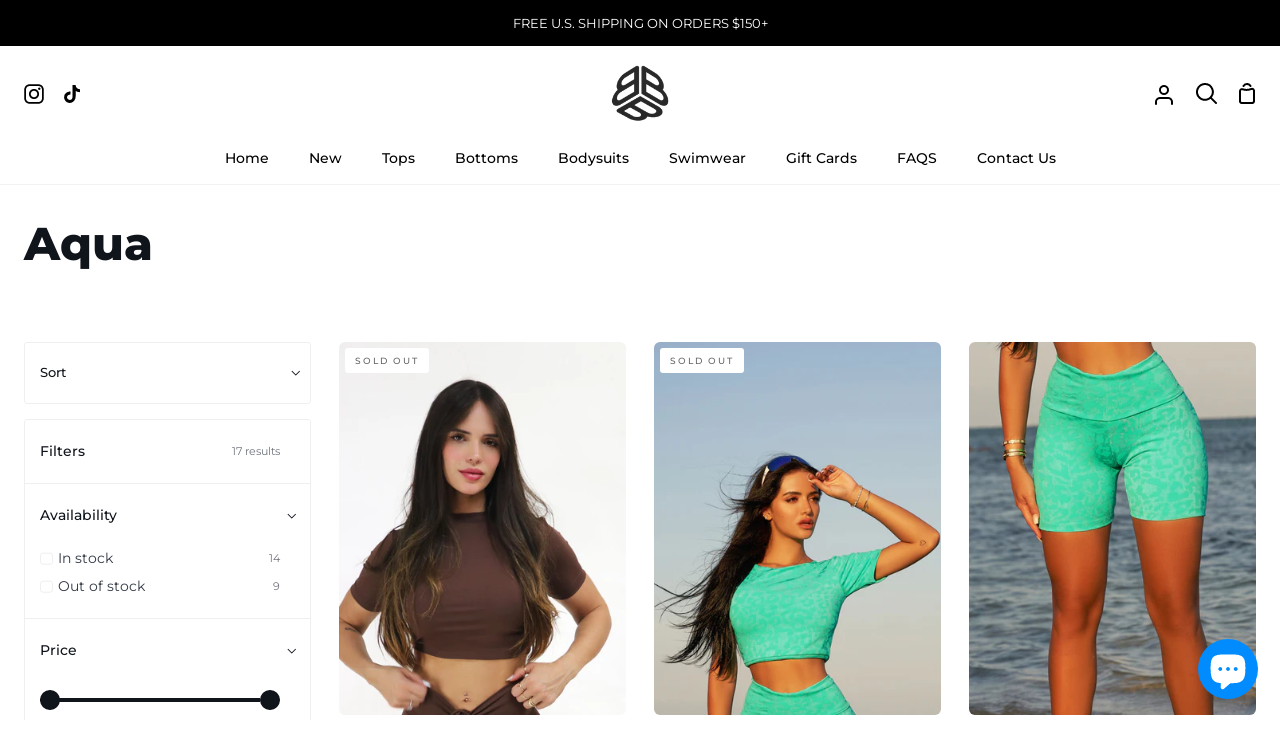

--- FILE ---
content_type: text/html; charset=utf-8
request_url: https://www.bluebodybrazil.com/collections/aqua
body_size: 31926
content:
<!doctype html>
<html class="no-js supports-no-cookies" lang="en"><head>
  <meta charset="utf-8">
  <meta http-equiv="X-UA-Compatible" content="IE=edge">
  <meta name="viewport" content="width=device-width,initial-scale=1,viewport-fit=cover">
  <meta name="theme-color" content="#000000"><link rel="canonical" href="https://www.bluebodybrazil.com/collections/aqua"><!-- ======================= Story Theme V3.2.0 ========================= -->

  <link rel="preconnect" href="https://cdn.shopify.com" crossorigin>
  <link rel="preconnect" href="https://fonts.shopify.com" crossorigin>
  <link rel="preconnect" href="https://monorail-edge.shopifysvc.com" crossorigin>


  <link rel="preload" href="//www.bluebodybrazil.com/cdn/shop/t/35/assets/lazysizes.js?v=111431644619468174291663270508" as="script">
  <link rel="preload" href="//www.bluebodybrazil.com/cdn/shop/t/35/assets/vendor.js?v=70695348862828529181663270508" as="script">
  <link rel="preload" href="//www.bluebodybrazil.com/cdn/shop/t/35/assets/theme.js?v=22424153095748786201663270508" as="script">
  <link rel="preload" href="//www.bluebodybrazil.com/cdn/shop/t/35/assets/theme.css?v=147620702177825778371663270508" as="style">

  <link rel="icon" href="data:;base64,iVBORw0KGgo=">
  


  <!-- Title and description ================================================ -->
  
  <title>
    

    Aqua
&ndash; The Blue Body Brazil

  </title><!-- /snippets/social-meta-tags.liquid -->

<meta property="og:site_name" content="The Blue Body Brazil">
<meta property="og:url" content="https://www.bluebodybrazil.com/collections/aqua">
<meta property="og:title" content="Aqua">
<meta property="og:type" content="product.group">
<meta property="og:description" content="The best Brazilian swimwear and fitness wear located in Miami Beach."><meta property="og:image" content="http://www.bluebodybrazil.com/cdn/shop/files/bluebody.png?v=1595042146">
  <meta property="og:image:secure_url" content="https://www.bluebodybrazil.com/cdn/shop/files/bluebody.png?v=1595042146">
  <meta property="og:image:width" content="4411">
  <meta property="og:image:height" content="2561"><meta name="twitter:card" content="summary_large_image">
<meta name="twitter:title" content="Aqua">
<meta name="twitter:description" content="The best Brazilian swimwear and fitness wear located in Miami Beach.">


  <!-- CSS ================================================================== -->

  <link href="//www.bluebodybrazil.com/cdn/shop/t/35/assets/font-settings.css?v=159501209689537885071754235458" rel="stylesheet" type="text/css" media="all" />

  

<style data-shopify>


:root {/*================ Font Variables ================*/

--FONT-WEIGHT-BODY: 400;

--FONT-WEIGHT-BODY-MID: 500;
--FONT-WEIGHT-BODY-BOLD: 700;

--FONT-STACK-BODY: Montserrat, sans-serif;
--FONT-STYLE-BODY: normal;
--FONT-ADJUST-BODY: 0.9;


--FONT-WEIGHT-HEADING: 800;
--FONT-WEIGHT-HEADING-BOLD: 900;

--FONT-STACK-HEADING: Montserrat, sans-serif;
--FONT-STYLE-HEADING: normal;
--FONT-ADJUST-HEADING: 1.35;

--FONT-STACK-NAV: Montserrat, sans-serif;
--FONT-STYLE-NAV: normal;
--FONT-ADJUST-NAV: 1.0;

--FONT-WEIGHT-NAV: 400;
--FONT-WEIGHT-NAV-BOLD: 700;

--FONT-WEIGHT-ACCENT: 600;
--FONT-WEIGHT-ACCENT-BOLD: 700;

--FONT-STACK-ACCENT: Montserrat, sans-serif;
--FONT-STYLE-ACCENT: normal;
--FONT-ADJUST-ACCENT: 1.0;


/*================ Color Variables ================*/
--LAYOUT-WIDTH: 1300px;
--LAYOUT-GUTTER: 28px;
--LAYOUT-OUTER: 24px;
--LAYOUT-CONTAINER: 1400px;


/*================ Color Variables ================*/
/* ===  Backgrounds ===*/
--COLOR-BG: #ffffff;
--COLOR-BG-ACCENT: #f9f9f9;

/* === Text colors ===*/
--COLOR-TEXT-DARK: #10141b;
--COLOR-TEXT: #323945;
--COLOR-TEXT-LIGHT: #70747d;

/* === Shades of grey ===*/
--COLOR-A5:  rgba(50, 57, 69, 0.05);
--COLOR-A10: rgba(50, 57, 69, 0.1);
--COLOR-A20: rgba(50, 57, 69, 0.2);
--COLOR-A30: rgba(50, 57, 69, 0.3);
--COLOR-A40: rgba(50, 57, 69, 0.4);
--COLOR-A50: rgba(50, 57, 69, 0.5);
--COLOR-A60: rgba(50, 57, 69, 0.6);
--COLOR-A70: rgba(50, 57, 69, 0.7);
--COLOR-A80: rgba(50, 57, 69, 0.8);
--COLOR-A90: rgba(50, 57, 69, 0.9);
--COLOR-A95: rgba(50, 57, 69, 0.95);

/* === Product badges ===*/
--COLOR-BADGE: #ffffff;
--COLOR-BADGE-TEXT: #656565;

/* === Rounding ===*/

  --RADIUS-BTN: 3px;
  --RADIUS-FORM: 3px;



  --RADIUS-XL: 24px;
  --RADIUS-LG: 12px;
  --RADIUS: 6px;
  --RADIUS-SM: 3px;


/* === Border colors ===*/
--COLOR-BORDER: #eeeff1;
--COLOR-BORDER-LIGHT: #f4f4f6;/* === Accent-cool ===*/
--COLOR-SECONDARY: #000000;
--COLOR-SECONDARY-HOVER: #000000;
--COLOR-SECONDARY-FADE: rgba(0, 0, 0, 0.05);
--COLOR-SECONDARY-SHADOW: rgba(0, 0, 0, 0.1);
--COLOR-SECONDARY-FADE-HOVER: rgba(0, 0, 0, 0.1);--COLOR-SECONDARY-OPPOSITE: #ffffff;

/* === Accent-warm ===*/
--COLOR-PRIMARY: #000000;
--COLOR-PRIMARY-HOVER: #000000;
--COLOR-PRIMARY-FADE: rgba(0, 0, 0, 0.05);
--COLOR-PRIMARY-FADE-HOVER: rgba(0, 0, 0, 0.1);
--COLOR-PRIMARY-SHADOW: rgba(0, 0, 0, 0.1);--COLOR-PRIMARY-OPPOSITE: #ffffff;




/* ================ Inverted Color Variables ================ */

--INVERSE-BG: #ffffff;
--INVERSE-BG-ACCENT: #77eae5;

/* === Text colors ===*/
--INVERSE-TEXT-DARK: #ffffff;
--INVERSE-TEXT: #ffffff;
--INVERSE-TEXT-LIGHT: #ffffff;

/* === Bright color ===*/
--INVERSE-PRIMARY: #77eae5;
--INVERSE-PRIMARY-HOVER: #23f2e9;
--INVERSE-PRIMARY-FADE: rgba(119, 234, 229, 0.05);
--INVERSE-PRIMARY-FADE-HOVER: rgba(119, 234, 229, 0.1);
--INVERSE-PRIMARY-SHADOW: rgba(27, 173, 167, 0.1);--INVERSE-PRIMARY-OPPOSITE: #000000;


/* === Second Color ===*/
--INVERSE-SECONDARY: #58ff69;
--INVERSE-SECONDARY-HOVER: #0cff24;
--INVERSE-SECONDARY-FADE: rgba(88, 255, 105, 0.05);
--INVERSE-SECONDARY-FADE-HOVER: rgba(88, 255, 105, 0.1);
--INVERSE-SECONDARY-SHADOW: rgba(0, 190, 19, 0.1);--INVERSE-SECONDARY-OPPOSITE: #000000;

/* === Shades of grey ===*/
--INVERSE-A5:  rgba(255, 255, 255, 0.05);
--INVERSE-A10: rgba(255, 255, 255, 0.1);
--INVERSE-A20: rgba(255, 255, 255, 0.2);
--INVERSE-A35: rgba(255, 255, 255, 0.3);
--INVERSE-A80: rgba(255, 255, 255, 0.8);
--INVERSE-A90: rgba(255, 255, 255, 0.9);
--INVERSE-A95: rgba(255, 255, 255, 0.95);

/* === Border colors ===*/
--INVERSE-BORDER: #239994;
--INVERSE-BORDER-LIGHT: #21918c;

/* ================ End Inverted Color Variables ================ */


/* === Footer Bar ===*/
--COLOR-FOOTER-BG: #000000;
--COLOR-FOOTER-TEXT: #ffffff;
--COLOR-FOOTER-TEXT-HOVER: #d9d9d9;
--COLOR-FOOTER-A8:  rgba(50, 57, 69, 0.08);
--COLOR-FOOTER-A15: rgba(50, 57, 69, 0.15);

/* === Nav and dropdown link background ===*/
--COLOR-NAV: #ffffff;
--COLOR-NAV-a50:  rgba(50, 57, 69, 0.5);

--COLOR-NAV-BORDER: #f2f2f2;

--COLOR-NAV-BORDER-HAIRLINE: #f7f7f7;

--COLOR-NAV-TEXT: #000000;
--COLOR-NAV-TEXT-DARK: #000000;
--COLOR-NAV-TEXT-BRIGHT: #1f1f1f;
--COLOR-NAV-TEXT-TRANSPARENT: #ffffff;
--COLOR-HIGHLIGHT-LINK: #FF8484;

--COLOR-NAV-TOOLBAR-BG: #000000;
--COLOR-NAV-TOOLBAR-TEXT: #ffffff;

/* ================ Special ================ */
--COLOR-SUCCESS: #51c88e;
--COLOR-SUCCESS-FADE: rgba(81, 200, 142, 0.05);
--COLOR-ERROR: #ff8484;
--COLOR-ERROR-FADE: rgba(255, 132, 132, 0.05);
--COLOR-WARN: #ffc896;
--COLOR-WARN-FADE: rgba(255, 200, 150, 0.05);

/* ================ Photo correction ================ */
--PHOTO-CORRECTION: 100%;

/* ================ 3D Models ================ */
--progress-bar-color: #323945;




}

</style>

  <link href="//www.bluebodybrazil.com/cdn/shop/t/35/assets/theme.css?v=147620702177825778371663270508" rel="stylesheet" type="text/css" media="all" />

  <script>
    document.documentElement.className = document.documentElement.className.replace('no-js', 'js');
    let root = '/';
    if (root[root.length - 1] !== '/') {
      root = `${root}/`;
    }
    window.theme = {
      routes: {
        root_url: root,
        cart: '/cart',
        cart_add_url: '/cart/add',
        product_recommendations_url: '/recommendations/products',
        search_url: '/search',
        account_addresses_url: '/account/addresses'
      },
      assets: {
        photoswipe: '//www.bluebodybrazil.com/cdn/shop/t/35/assets/photoswipe.js?v=29365444203438451061663270508',
        smoothscroll: '//www.bluebodybrazil.com/cdn/shop/t/35/assets/smoothscroll.js?v=37906625415260927261663270508',
        swatches: '//www.bluebodybrazil.com/cdn/shop/t/35/assets/swatches.json?v=56005079042391682951663270508',
        base: "//www.bluebodybrazil.com/cdn/shop/t/35/assets/",
      },
      strings: {
        addToCart: "Add to Cart",
        soldOut: "Sold Out",
        unavailable: "Unavailable",
        preOrder: "Pre-Order",
        unitPrice: "Unit price",
        unitPriceSeparator: "per",
        swatchesKey: "Color, Colour",
        estimateShipping: "Estimate shipping",
        noShippingAvailable: "We do not ship to this destination.",
        free: "Free",
        from: "From",
        sale: "Sale",
        subscription: "Subscription",
        stockout: "All available stock is in cart",
        products: "Products",
        pages: "Pages",
        collections: "Collections",
        resultsFor: "Results for",
        noResultsFor: "No results for",
        articles: "Articles",
        successMessage: "Link copied to clipboard"
      },
      shop: {
        assets: "//www.bluebodybrazil.com/cdn/shop/t/35/assets/"
      },
      settings: {
        badge_sale_type: "dollar",
        search_products: true,
        search_collections: true,
        search_pages: true,
        search_articles: true,
        currency_code_enable: false,
        excluded_collections_strict: ["all"," frontpage"],
        excluded_collections: ["sibling"]
      },
      info: {
        name: 'story'
      },
      version: '3.2.0',
      animations:  true,
      moneyFormat: "\u003cspan class=transcy-money\u003e${{amount}}\u003c\/span\u003e",
      currencyCode: "USD",
    };
    // When image loads, clear the background placeholder
    document.addEventListener('lazyloaded', (e) => {
      const holderTarget = e.target.closest('[data-wipe-background]');
      if (holderTarget) {
        holderTarget.style.backgroundImage = 'none';
      }
    });
  </script><!-- Theme Javascript ============================================================== -->
  <script src="//www.bluebodybrazil.com/cdn/shop/t/35/assets/lazysizes.js?v=111431644619468174291663270508" async="async"></script>
  <script src="//www.bluebodybrazil.com/cdn/shop/t/35/assets/vendor.js?v=70695348862828529181663270508" defer="defer"></script>
  <script src="//www.bluebodybrazil.com/cdn/shop/t/35/assets/theme.js?v=22424153095748786201663270508" defer="defer"></script>

  <script type="text/javascript">
    if (window.MSInputMethodContext && document.documentMode) {
      var scripts = document.getElementsByTagName('script')[0];
      var polyfill = document.createElement("script");
      polyfill.defer = true;
      polyfill.src = "//www.bluebodybrazil.com/cdn/shop/t/35/assets/ie11.js?v=144489047535103983231663270507";

      scripts.parentNode.insertBefore(polyfill, scripts);
    }
  </script>

  

  <!-- Shopify app scripts =========================================================== -->

  <script>window.performance && window.performance.mark && window.performance.mark('shopify.content_for_header.start');</script><meta name="facebook-domain-verification" content="iqzdj3s47knv4fbjroiiahuwpmavv9">
<meta name="google-site-verification" content="UNdLDVb6Nd_aDsuMbR5g0XCjjMc186OjXTOuCfRHcWo">
<meta id="shopify-digital-wallet" name="shopify-digital-wallet" content="/11273572/digital_wallets/dialog">
<meta name="shopify-checkout-api-token" content="3fc87afa7747df563ac3613e7befdcab">
<meta id="in-context-paypal-metadata" data-shop-id="11273572" data-venmo-supported="true" data-environment="production" data-locale="en_US" data-paypal-v4="true" data-currency="USD">
<link rel="alternate" type="application/atom+xml" title="Feed" href="/collections/aqua.atom" />
<link rel="alternate" type="application/json+oembed" href="https://www.bluebodybrazil.com/collections/aqua.oembed">
<script async="async" src="/checkouts/internal/preloads.js?locale=en-US"></script>
<link rel="preconnect" href="https://shop.app" crossorigin="anonymous">
<script async="async" src="https://shop.app/checkouts/internal/preloads.js?locale=en-US&shop_id=11273572" crossorigin="anonymous"></script>
<script id="shopify-features" type="application/json">{"accessToken":"3fc87afa7747df563ac3613e7befdcab","betas":["rich-media-storefront-analytics"],"domain":"www.bluebodybrazil.com","predictiveSearch":true,"shopId":11273572,"locale":"en"}</script>
<script>var Shopify = Shopify || {};
Shopify.shop = "the-blue-body-brazil.myshopify.com";
Shopify.locale = "en";
Shopify.currency = {"active":"USD","rate":"1.0"};
Shopify.country = "US";
Shopify.theme = {"name":"Story","id":123212431445,"schema_name":"Story","schema_version":"3.2.0","theme_store_id":864,"role":"main"};
Shopify.theme.handle = "null";
Shopify.theme.style = {"id":null,"handle":null};
Shopify.cdnHost = "www.bluebodybrazil.com/cdn";
Shopify.routes = Shopify.routes || {};
Shopify.routes.root = "/";</script>
<script type="module">!function(o){(o.Shopify=o.Shopify||{}).modules=!0}(window);</script>
<script>!function(o){function n(){var o=[];function n(){o.push(Array.prototype.slice.apply(arguments))}return n.q=o,n}var t=o.Shopify=o.Shopify||{};t.loadFeatures=n(),t.autoloadFeatures=n()}(window);</script>
<script>
  window.ShopifyPay = window.ShopifyPay || {};
  window.ShopifyPay.apiHost = "shop.app\/pay";
  window.ShopifyPay.redirectState = null;
</script>
<script id="shop-js-analytics" type="application/json">{"pageType":"collection"}</script>
<script defer="defer" async type="module" src="//www.bluebodybrazil.com/cdn/shopifycloud/shop-js/modules/v2/client.init-shop-cart-sync_C5BV16lS.en.esm.js"></script>
<script defer="defer" async type="module" src="//www.bluebodybrazil.com/cdn/shopifycloud/shop-js/modules/v2/chunk.common_CygWptCX.esm.js"></script>
<script type="module">
  await import("//www.bluebodybrazil.com/cdn/shopifycloud/shop-js/modules/v2/client.init-shop-cart-sync_C5BV16lS.en.esm.js");
await import("//www.bluebodybrazil.com/cdn/shopifycloud/shop-js/modules/v2/chunk.common_CygWptCX.esm.js");

  window.Shopify.SignInWithShop?.initShopCartSync?.({"fedCMEnabled":true,"windoidEnabled":true});

</script>
<script>
  window.Shopify = window.Shopify || {};
  if (!window.Shopify.featureAssets) window.Shopify.featureAssets = {};
  window.Shopify.featureAssets['shop-js'] = {"shop-cart-sync":["modules/v2/client.shop-cart-sync_ZFArdW7E.en.esm.js","modules/v2/chunk.common_CygWptCX.esm.js"],"init-fed-cm":["modules/v2/client.init-fed-cm_CmiC4vf6.en.esm.js","modules/v2/chunk.common_CygWptCX.esm.js"],"shop-button":["modules/v2/client.shop-button_tlx5R9nI.en.esm.js","modules/v2/chunk.common_CygWptCX.esm.js"],"shop-cash-offers":["modules/v2/client.shop-cash-offers_DOA2yAJr.en.esm.js","modules/v2/chunk.common_CygWptCX.esm.js","modules/v2/chunk.modal_D71HUcav.esm.js"],"init-windoid":["modules/v2/client.init-windoid_sURxWdc1.en.esm.js","modules/v2/chunk.common_CygWptCX.esm.js"],"shop-toast-manager":["modules/v2/client.shop-toast-manager_ClPi3nE9.en.esm.js","modules/v2/chunk.common_CygWptCX.esm.js"],"init-shop-email-lookup-coordinator":["modules/v2/client.init-shop-email-lookup-coordinator_B8hsDcYM.en.esm.js","modules/v2/chunk.common_CygWptCX.esm.js"],"init-shop-cart-sync":["modules/v2/client.init-shop-cart-sync_C5BV16lS.en.esm.js","modules/v2/chunk.common_CygWptCX.esm.js"],"avatar":["modules/v2/client.avatar_BTnouDA3.en.esm.js"],"pay-button":["modules/v2/client.pay-button_FdsNuTd3.en.esm.js","modules/v2/chunk.common_CygWptCX.esm.js"],"init-customer-accounts":["modules/v2/client.init-customer-accounts_DxDtT_ad.en.esm.js","modules/v2/client.shop-login-button_C5VAVYt1.en.esm.js","modules/v2/chunk.common_CygWptCX.esm.js","modules/v2/chunk.modal_D71HUcav.esm.js"],"init-shop-for-new-customer-accounts":["modules/v2/client.init-shop-for-new-customer-accounts_ChsxoAhi.en.esm.js","modules/v2/client.shop-login-button_C5VAVYt1.en.esm.js","modules/v2/chunk.common_CygWptCX.esm.js","modules/v2/chunk.modal_D71HUcav.esm.js"],"shop-login-button":["modules/v2/client.shop-login-button_C5VAVYt1.en.esm.js","modules/v2/chunk.common_CygWptCX.esm.js","modules/v2/chunk.modal_D71HUcav.esm.js"],"init-customer-accounts-sign-up":["modules/v2/client.init-customer-accounts-sign-up_CPSyQ0Tj.en.esm.js","modules/v2/client.shop-login-button_C5VAVYt1.en.esm.js","modules/v2/chunk.common_CygWptCX.esm.js","modules/v2/chunk.modal_D71HUcav.esm.js"],"shop-follow-button":["modules/v2/client.shop-follow-button_Cva4Ekp9.en.esm.js","modules/v2/chunk.common_CygWptCX.esm.js","modules/v2/chunk.modal_D71HUcav.esm.js"],"checkout-modal":["modules/v2/client.checkout-modal_BPM8l0SH.en.esm.js","modules/v2/chunk.common_CygWptCX.esm.js","modules/v2/chunk.modal_D71HUcav.esm.js"],"lead-capture":["modules/v2/client.lead-capture_Bi8yE_yS.en.esm.js","modules/v2/chunk.common_CygWptCX.esm.js","modules/v2/chunk.modal_D71HUcav.esm.js"],"shop-login":["modules/v2/client.shop-login_D6lNrXab.en.esm.js","modules/v2/chunk.common_CygWptCX.esm.js","modules/v2/chunk.modal_D71HUcav.esm.js"],"payment-terms":["modules/v2/client.payment-terms_CZxnsJam.en.esm.js","modules/v2/chunk.common_CygWptCX.esm.js","modules/v2/chunk.modal_D71HUcav.esm.js"]};
</script>
<script>(function() {
  var isLoaded = false;
  function asyncLoad() {
    if (isLoaded) return;
    isLoaded = true;
    var urls = ["\/\/www.powr.io\/powr.js?powr-token=the-blue-body-brazil.myshopify.com\u0026external-type=shopify\u0026shop=the-blue-body-brazil.myshopify.com","https:\/\/chimpstatic.com\/mcjs-connected\/js\/users\/a6481cf60c933d36fd6ac1bae\/2941f30d6e41036311df1abeb.js?shop=the-blue-body-brazil.myshopify.com","https:\/\/cdn.weglot.com\/weglot_script_tag.js?shop=the-blue-body-brazil.myshopify.com","https:\/\/str.rise-ai.com\/?shop=the-blue-body-brazil.myshopify.com","https:\/\/strn.rise-ai.com\/?shop=the-blue-body-brazil.myshopify.com","\/\/shopify.privy.com\/widget.js?shop=the-blue-body-brazil.myshopify.com","https:\/\/cdn.hextom.com\/js\/quickannouncementbar.js?shop=the-blue-body-brazil.myshopify.com","\/\/backinstock.useamp.com\/widget\/28582_1767155541.js?category=bis\u0026v=6\u0026shop=the-blue-body-brazil.myshopify.com"];
    for (var i = 0; i < urls.length; i++) {
      var s = document.createElement('script');
      s.type = 'text/javascript';
      s.async = true;
      s.src = urls[i];
      var x = document.getElementsByTagName('script')[0];
      x.parentNode.insertBefore(s, x);
    }
  };
  if(window.attachEvent) {
    window.attachEvent('onload', asyncLoad);
  } else {
    window.addEventListener('load', asyncLoad, false);
  }
})();</script>
<script id="__st">var __st={"a":11273572,"offset":-18000,"reqid":"45371aef-6f64-4879-8100-c747238e635e-1768740220","pageurl":"www.bluebodybrazil.com\/collections\/aqua","u":"62fd83e1f2c6","p":"collection","rtyp":"collection","rid":272381247573};</script>
<script>window.ShopifyPaypalV4VisibilityTracking = true;</script>
<script id="captcha-bootstrap">!function(){'use strict';const t='contact',e='account',n='new_comment',o=[[t,t],['blogs',n],['comments',n],[t,'customer']],c=[[e,'customer_login'],[e,'guest_login'],[e,'recover_customer_password'],[e,'create_customer']],r=t=>t.map((([t,e])=>`form[action*='/${t}']:not([data-nocaptcha='true']) input[name='form_type'][value='${e}']`)).join(','),a=t=>()=>t?[...document.querySelectorAll(t)].map((t=>t.form)):[];function s(){const t=[...o],e=r(t);return a(e)}const i='password',u='form_key',d=['recaptcha-v3-token','g-recaptcha-response','h-captcha-response',i],f=()=>{try{return window.sessionStorage}catch{return}},m='__shopify_v',_=t=>t.elements[u];function p(t,e,n=!1){try{const o=window.sessionStorage,c=JSON.parse(o.getItem(e)),{data:r}=function(t){const{data:e,action:n}=t;return t[m]||n?{data:e,action:n}:{data:t,action:n}}(c);for(const[e,n]of Object.entries(r))t.elements[e]&&(t.elements[e].value=n);n&&o.removeItem(e)}catch(o){console.error('form repopulation failed',{error:o})}}const l='form_type',E='cptcha';function T(t){t.dataset[E]=!0}const w=window,h=w.document,L='Shopify',v='ce_forms',y='captcha';let A=!1;((t,e)=>{const n=(g='f06e6c50-85a8-45c8-87d0-21a2b65856fe',I='https://cdn.shopify.com/shopifycloud/storefront-forms-hcaptcha/ce_storefront_forms_captcha_hcaptcha.v1.5.2.iife.js',D={infoText:'Protected by hCaptcha',privacyText:'Privacy',termsText:'Terms'},(t,e,n)=>{const o=w[L][v],c=o.bindForm;if(c)return c(t,g,e,D).then(n);var r;o.q.push([[t,g,e,D],n]),r=I,A||(h.body.append(Object.assign(h.createElement('script'),{id:'captcha-provider',async:!0,src:r})),A=!0)});var g,I,D;w[L]=w[L]||{},w[L][v]=w[L][v]||{},w[L][v].q=[],w[L][y]=w[L][y]||{},w[L][y].protect=function(t,e){n(t,void 0,e),T(t)},Object.freeze(w[L][y]),function(t,e,n,w,h,L){const[v,y,A,g]=function(t,e,n){const i=e?o:[],u=t?c:[],d=[...i,...u],f=r(d),m=r(i),_=r(d.filter((([t,e])=>n.includes(e))));return[a(f),a(m),a(_),s()]}(w,h,L),I=t=>{const e=t.target;return e instanceof HTMLFormElement?e:e&&e.form},D=t=>v().includes(t);t.addEventListener('submit',(t=>{const e=I(t);if(!e)return;const n=D(e)&&!e.dataset.hcaptchaBound&&!e.dataset.recaptchaBound,o=_(e),c=g().includes(e)&&(!o||!o.value);(n||c)&&t.preventDefault(),c&&!n&&(function(t){try{if(!f())return;!function(t){const e=f();if(!e)return;const n=_(t);if(!n)return;const o=n.value;o&&e.removeItem(o)}(t);const e=Array.from(Array(32),(()=>Math.random().toString(36)[2])).join('');!function(t,e){_(t)||t.append(Object.assign(document.createElement('input'),{type:'hidden',name:u})),t.elements[u].value=e}(t,e),function(t,e){const n=f();if(!n)return;const o=[...t.querySelectorAll(`input[type='${i}']`)].map((({name:t})=>t)),c=[...d,...o],r={};for(const[a,s]of new FormData(t).entries())c.includes(a)||(r[a]=s);n.setItem(e,JSON.stringify({[m]:1,action:t.action,data:r}))}(t,e)}catch(e){console.error('failed to persist form',e)}}(e),e.submit())}));const S=(t,e)=>{t&&!t.dataset[E]&&(n(t,e.some((e=>e===t))),T(t))};for(const o of['focusin','change'])t.addEventListener(o,(t=>{const e=I(t);D(e)&&S(e,y())}));const B=e.get('form_key'),M=e.get(l),P=B&&M;t.addEventListener('DOMContentLoaded',(()=>{const t=y();if(P)for(const e of t)e.elements[l].value===M&&p(e,B);[...new Set([...A(),...v().filter((t=>'true'===t.dataset.shopifyCaptcha))])].forEach((e=>S(e,t)))}))}(h,new URLSearchParams(w.location.search),n,t,e,['guest_login'])})(!0,!0)}();</script>
<script integrity="sha256-4kQ18oKyAcykRKYeNunJcIwy7WH5gtpwJnB7kiuLZ1E=" data-source-attribution="shopify.loadfeatures" defer="defer" src="//www.bluebodybrazil.com/cdn/shopifycloud/storefront/assets/storefront/load_feature-a0a9edcb.js" crossorigin="anonymous"></script>
<script crossorigin="anonymous" defer="defer" src="//www.bluebodybrazil.com/cdn/shopifycloud/storefront/assets/shopify_pay/storefront-65b4c6d7.js?v=20250812"></script>
<script data-source-attribution="shopify.dynamic_checkout.dynamic.init">var Shopify=Shopify||{};Shopify.PaymentButton=Shopify.PaymentButton||{isStorefrontPortableWallets:!0,init:function(){window.Shopify.PaymentButton.init=function(){};var t=document.createElement("script");t.src="https://www.bluebodybrazil.com/cdn/shopifycloud/portable-wallets/latest/portable-wallets.en.js",t.type="module",document.head.appendChild(t)}};
</script>
<script data-source-attribution="shopify.dynamic_checkout.buyer_consent">
  function portableWalletsHideBuyerConsent(e){var t=document.getElementById("shopify-buyer-consent"),n=document.getElementById("shopify-subscription-policy-button");t&&n&&(t.classList.add("hidden"),t.setAttribute("aria-hidden","true"),n.removeEventListener("click",e))}function portableWalletsShowBuyerConsent(e){var t=document.getElementById("shopify-buyer-consent"),n=document.getElementById("shopify-subscription-policy-button");t&&n&&(t.classList.remove("hidden"),t.removeAttribute("aria-hidden"),n.addEventListener("click",e))}window.Shopify?.PaymentButton&&(window.Shopify.PaymentButton.hideBuyerConsent=portableWalletsHideBuyerConsent,window.Shopify.PaymentButton.showBuyerConsent=portableWalletsShowBuyerConsent);
</script>
<script data-source-attribution="shopify.dynamic_checkout.cart.bootstrap">document.addEventListener("DOMContentLoaded",(function(){function t(){return document.querySelector("shopify-accelerated-checkout-cart, shopify-accelerated-checkout")}if(t())Shopify.PaymentButton.init();else{new MutationObserver((function(e,n){t()&&(Shopify.PaymentButton.init(),n.disconnect())})).observe(document.body,{childList:!0,subtree:!0})}}));
</script>
<link id="shopify-accelerated-checkout-styles" rel="stylesheet" media="screen" href="https://www.bluebodybrazil.com/cdn/shopifycloud/portable-wallets/latest/accelerated-checkout-backwards-compat.css" crossorigin="anonymous">
<style id="shopify-accelerated-checkout-cart">
        #shopify-buyer-consent {
  margin-top: 1em;
  display: inline-block;
  width: 100%;
}

#shopify-buyer-consent.hidden {
  display: none;
}

#shopify-subscription-policy-button {
  background: none;
  border: none;
  padding: 0;
  text-decoration: underline;
  font-size: inherit;
  cursor: pointer;
}

#shopify-subscription-policy-button::before {
  box-shadow: none;
}

      </style>

<script>window.performance && window.performance.mark && window.performance.mark('shopify.content_for_header.end');</script>
<script src="https://cdn.shopify.com/extensions/7bc9bb47-adfa-4267-963e-cadee5096caf/inbox-1252/assets/inbox-chat-loader.js" type="text/javascript" defer="defer"></script>
<link href="https://monorail-edge.shopifysvc.com" rel="dns-prefetch">
<script>(function(){if ("sendBeacon" in navigator && "performance" in window) {try {var session_token_from_headers = performance.getEntriesByType('navigation')[0].serverTiming.find(x => x.name == '_s').description;} catch {var session_token_from_headers = undefined;}var session_cookie_matches = document.cookie.match(/_shopify_s=([^;]*)/);var session_token_from_cookie = session_cookie_matches && session_cookie_matches.length === 2 ? session_cookie_matches[1] : "";var session_token = session_token_from_headers || session_token_from_cookie || "";function handle_abandonment_event(e) {var entries = performance.getEntries().filter(function(entry) {return /monorail-edge.shopifysvc.com/.test(entry.name);});if (!window.abandonment_tracked && entries.length === 0) {window.abandonment_tracked = true;var currentMs = Date.now();var navigation_start = performance.timing.navigationStart;var payload = {shop_id: 11273572,url: window.location.href,navigation_start,duration: currentMs - navigation_start,session_token,page_type: "collection"};window.navigator.sendBeacon("https://monorail-edge.shopifysvc.com/v1/produce", JSON.stringify({schema_id: "online_store_buyer_site_abandonment/1.1",payload: payload,metadata: {event_created_at_ms: currentMs,event_sent_at_ms: currentMs}}));}}window.addEventListener('pagehide', handle_abandonment_event);}}());</script>
<script id="web-pixels-manager-setup">(function e(e,d,r,n,o){if(void 0===o&&(o={}),!Boolean(null===(a=null===(i=window.Shopify)||void 0===i?void 0:i.analytics)||void 0===a?void 0:a.replayQueue)){var i,a;window.Shopify=window.Shopify||{};var t=window.Shopify;t.analytics=t.analytics||{};var s=t.analytics;s.replayQueue=[],s.publish=function(e,d,r){return s.replayQueue.push([e,d,r]),!0};try{self.performance.mark("wpm:start")}catch(e){}var l=function(){var e={modern:/Edge?\/(1{2}[4-9]|1[2-9]\d|[2-9]\d{2}|\d{4,})\.\d+(\.\d+|)|Firefox\/(1{2}[4-9]|1[2-9]\d|[2-9]\d{2}|\d{4,})\.\d+(\.\d+|)|Chrom(ium|e)\/(9{2}|\d{3,})\.\d+(\.\d+|)|(Maci|X1{2}).+ Version\/(15\.\d+|(1[6-9]|[2-9]\d|\d{3,})\.\d+)([,.]\d+|)( \(\w+\)|)( Mobile\/\w+|) Safari\/|Chrome.+OPR\/(9{2}|\d{3,})\.\d+\.\d+|(CPU[ +]OS|iPhone[ +]OS|CPU[ +]iPhone|CPU IPhone OS|CPU iPad OS)[ +]+(15[._]\d+|(1[6-9]|[2-9]\d|\d{3,})[._]\d+)([._]\d+|)|Android:?[ /-](13[3-9]|1[4-9]\d|[2-9]\d{2}|\d{4,})(\.\d+|)(\.\d+|)|Android.+Firefox\/(13[5-9]|1[4-9]\d|[2-9]\d{2}|\d{4,})\.\d+(\.\d+|)|Android.+Chrom(ium|e)\/(13[3-9]|1[4-9]\d|[2-9]\d{2}|\d{4,})\.\d+(\.\d+|)|SamsungBrowser\/([2-9]\d|\d{3,})\.\d+/,legacy:/Edge?\/(1[6-9]|[2-9]\d|\d{3,})\.\d+(\.\d+|)|Firefox\/(5[4-9]|[6-9]\d|\d{3,})\.\d+(\.\d+|)|Chrom(ium|e)\/(5[1-9]|[6-9]\d|\d{3,})\.\d+(\.\d+|)([\d.]+$|.*Safari\/(?![\d.]+ Edge\/[\d.]+$))|(Maci|X1{2}).+ Version\/(10\.\d+|(1[1-9]|[2-9]\d|\d{3,})\.\d+)([,.]\d+|)( \(\w+\)|)( Mobile\/\w+|) Safari\/|Chrome.+OPR\/(3[89]|[4-9]\d|\d{3,})\.\d+\.\d+|(CPU[ +]OS|iPhone[ +]OS|CPU[ +]iPhone|CPU IPhone OS|CPU iPad OS)[ +]+(10[._]\d+|(1[1-9]|[2-9]\d|\d{3,})[._]\d+)([._]\d+|)|Android:?[ /-](13[3-9]|1[4-9]\d|[2-9]\d{2}|\d{4,})(\.\d+|)(\.\d+|)|Mobile Safari.+OPR\/([89]\d|\d{3,})\.\d+\.\d+|Android.+Firefox\/(13[5-9]|1[4-9]\d|[2-9]\d{2}|\d{4,})\.\d+(\.\d+|)|Android.+Chrom(ium|e)\/(13[3-9]|1[4-9]\d|[2-9]\d{2}|\d{4,})\.\d+(\.\d+|)|Android.+(UC? ?Browser|UCWEB|U3)[ /]?(15\.([5-9]|\d{2,})|(1[6-9]|[2-9]\d|\d{3,})\.\d+)\.\d+|SamsungBrowser\/(5\.\d+|([6-9]|\d{2,})\.\d+)|Android.+MQ{2}Browser\/(14(\.(9|\d{2,})|)|(1[5-9]|[2-9]\d|\d{3,})(\.\d+|))(\.\d+|)|K[Aa][Ii]OS\/(3\.\d+|([4-9]|\d{2,})\.\d+)(\.\d+|)/},d=e.modern,r=e.legacy,n=navigator.userAgent;return n.match(d)?"modern":n.match(r)?"legacy":"unknown"}(),u="modern"===l?"modern":"legacy",c=(null!=n?n:{modern:"",legacy:""})[u],f=function(e){return[e.baseUrl,"/wpm","/b",e.hashVersion,"modern"===e.buildTarget?"m":"l",".js"].join("")}({baseUrl:d,hashVersion:r,buildTarget:u}),m=function(e){var d=e.version,r=e.bundleTarget,n=e.surface,o=e.pageUrl,i=e.monorailEndpoint;return{emit:function(e){var a=e.status,t=e.errorMsg,s=(new Date).getTime(),l=JSON.stringify({metadata:{event_sent_at_ms:s},events:[{schema_id:"web_pixels_manager_load/3.1",payload:{version:d,bundle_target:r,page_url:o,status:a,surface:n,error_msg:t},metadata:{event_created_at_ms:s}}]});if(!i)return console&&console.warn&&console.warn("[Web Pixels Manager] No Monorail endpoint provided, skipping logging."),!1;try{return self.navigator.sendBeacon.bind(self.navigator)(i,l)}catch(e){}var u=new XMLHttpRequest;try{return u.open("POST",i,!0),u.setRequestHeader("Content-Type","text/plain"),u.send(l),!0}catch(e){return console&&console.warn&&console.warn("[Web Pixels Manager] Got an unhandled error while logging to Monorail."),!1}}}}({version:r,bundleTarget:l,surface:e.surface,pageUrl:self.location.href,monorailEndpoint:e.monorailEndpoint});try{o.browserTarget=l,function(e){var d=e.src,r=e.async,n=void 0===r||r,o=e.onload,i=e.onerror,a=e.sri,t=e.scriptDataAttributes,s=void 0===t?{}:t,l=document.createElement("script"),u=document.querySelector("head"),c=document.querySelector("body");if(l.async=n,l.src=d,a&&(l.integrity=a,l.crossOrigin="anonymous"),s)for(var f in s)if(Object.prototype.hasOwnProperty.call(s,f))try{l.dataset[f]=s[f]}catch(e){}if(o&&l.addEventListener("load",o),i&&l.addEventListener("error",i),u)u.appendChild(l);else{if(!c)throw new Error("Did not find a head or body element to append the script");c.appendChild(l)}}({src:f,async:!0,onload:function(){if(!function(){var e,d;return Boolean(null===(d=null===(e=window.Shopify)||void 0===e?void 0:e.analytics)||void 0===d?void 0:d.initialized)}()){var d=window.webPixelsManager.init(e)||void 0;if(d){var r=window.Shopify.analytics;r.replayQueue.forEach((function(e){var r=e[0],n=e[1],o=e[2];d.publishCustomEvent(r,n,o)})),r.replayQueue=[],r.publish=d.publishCustomEvent,r.visitor=d.visitor,r.initialized=!0}}},onerror:function(){return m.emit({status:"failed",errorMsg:"".concat(f," has failed to load")})},sri:function(e){var d=/^sha384-[A-Za-z0-9+/=]+$/;return"string"==typeof e&&d.test(e)}(c)?c:"",scriptDataAttributes:o}),m.emit({status:"loading"})}catch(e){m.emit({status:"failed",errorMsg:(null==e?void 0:e.message)||"Unknown error"})}}})({shopId: 11273572,storefrontBaseUrl: "https://www.bluebodybrazil.com",extensionsBaseUrl: "https://extensions.shopifycdn.com/cdn/shopifycloud/web-pixels-manager",monorailEndpoint: "https://monorail-edge.shopifysvc.com/unstable/produce_batch",surface: "storefront-renderer",enabledBetaFlags: ["2dca8a86"],webPixelsConfigList: [{"id":"2054881580","configuration":"{\"businessId\":\"83C371F20612795F0AB1E2C7\",\"environment\":\"production\",\"debug\":\"false\"}","eventPayloadVersion":"v1","runtimeContext":"STRICT","scriptVersion":"d5ef50063231899b62b2e476e608105a","type":"APP","apiClientId":861484,"privacyPurposes":["ANALYTICS","MARKETING","SALE_OF_DATA"],"dataSharingAdjustments":{"protectedCustomerApprovalScopes":["read_customer_email","read_customer_name","read_customer_personal_data","read_customer_phone"]}},{"id":"889487660","configuration":"{\"config\":\"{\\\"pixel_id\\\":\\\"GT-PLWBQQ2\\\",\\\"target_country\\\":\\\"US\\\",\\\"gtag_events\\\":[{\\\"type\\\":\\\"purchase\\\",\\\"action_label\\\":\\\"MC-TL788HXJ22\\\"},{\\\"type\\\":\\\"page_view\\\",\\\"action_label\\\":\\\"MC-TL788HXJ22\\\"},{\\\"type\\\":\\\"view_item\\\",\\\"action_label\\\":\\\"MC-TL788HXJ22\\\"}],\\\"enable_monitoring_mode\\\":false}\"}","eventPayloadVersion":"v1","runtimeContext":"OPEN","scriptVersion":"b2a88bafab3e21179ed38636efcd8a93","type":"APP","apiClientId":1780363,"privacyPurposes":[],"dataSharingAdjustments":{"protectedCustomerApprovalScopes":["read_customer_address","read_customer_email","read_customer_name","read_customer_personal_data","read_customer_phone"]}},{"id":"689045804","configuration":"{\"pixelCode\":\"CLL21U3C77UCNJTE2HA0\"}","eventPayloadVersion":"v1","runtimeContext":"STRICT","scriptVersion":"22e92c2ad45662f435e4801458fb78cc","type":"APP","apiClientId":4383523,"privacyPurposes":["ANALYTICS","MARKETING","SALE_OF_DATA"],"dataSharingAdjustments":{"protectedCustomerApprovalScopes":["read_customer_address","read_customer_email","read_customer_name","read_customer_personal_data","read_customer_phone"]}},{"id":"360120620","configuration":"{\"pixel_id\":\"2014096828890041\",\"pixel_type\":\"facebook_pixel\",\"metaapp_system_user_token\":\"-\"}","eventPayloadVersion":"v1","runtimeContext":"OPEN","scriptVersion":"ca16bc87fe92b6042fbaa3acc2fbdaa6","type":"APP","apiClientId":2329312,"privacyPurposes":["ANALYTICS","MARKETING","SALE_OF_DATA"],"dataSharingAdjustments":{"protectedCustomerApprovalScopes":["read_customer_address","read_customer_email","read_customer_name","read_customer_personal_data","read_customer_phone"]}},{"id":"shopify-app-pixel","configuration":"{}","eventPayloadVersion":"v1","runtimeContext":"STRICT","scriptVersion":"0450","apiClientId":"shopify-pixel","type":"APP","privacyPurposes":["ANALYTICS","MARKETING"]},{"id":"shopify-custom-pixel","eventPayloadVersion":"v1","runtimeContext":"LAX","scriptVersion":"0450","apiClientId":"shopify-pixel","type":"CUSTOM","privacyPurposes":["ANALYTICS","MARKETING"]}],isMerchantRequest: false,initData: {"shop":{"name":"The Blue Body Brazil","paymentSettings":{"currencyCode":"USD"},"myshopifyDomain":"the-blue-body-brazil.myshopify.com","countryCode":"US","storefrontUrl":"https:\/\/www.bluebodybrazil.com"},"customer":null,"cart":null,"checkout":null,"productVariants":[],"purchasingCompany":null},},"https://www.bluebodybrazil.com/cdn","fcfee988w5aeb613cpc8e4bc33m6693e112",{"modern":"","legacy":""},{"shopId":"11273572","storefrontBaseUrl":"https:\/\/www.bluebodybrazil.com","extensionBaseUrl":"https:\/\/extensions.shopifycdn.com\/cdn\/shopifycloud\/web-pixels-manager","surface":"storefront-renderer","enabledBetaFlags":"[\"2dca8a86\"]","isMerchantRequest":"false","hashVersion":"fcfee988w5aeb613cpc8e4bc33m6693e112","publish":"custom","events":"[[\"page_viewed\",{}],[\"collection_viewed\",{\"collection\":{\"id\":\"272381247573\",\"title\":\"Aqua\",\"productVariants\":[{\"price\":{\"amount\":29.9,\"currencyCode\":\"USD\"},\"product\":{\"title\":\"Brown Cropped Top\",\"vendor\":\"The Blue Body Brazil\",\"id\":\"8886492266796\",\"untranslatedTitle\":\"Brown Cropped Top\",\"url\":\"\/products\/brown-cropped-top\",\"type\":\"\"},\"id\":\"47449954681132\",\"image\":{\"src\":\"\/\/www.bluebodybrazil.com\/cdn\/shop\/files\/45.jpg?v=1700016512\"},\"sku\":null,\"title\":\"Small\/ Medium\",\"untranslatedTitle\":\"Small\/ Medium\"},{\"price\":{\"amount\":49.9,\"currencyCode\":\"USD\"},\"product\":{\"title\":\"Aqualina Cropped Top\",\"vendor\":\"The Blue Body Brazil\",\"id\":\"6748903047253\",\"untranslatedTitle\":\"Aqualina Cropped Top\",\"url\":\"\/products\/aqualina-cropped-top\",\"type\":\"\"},\"id\":\"40374252437589\",\"image\":{\"src\":\"\/\/www.bluebodybrazil.com\/cdn\/shop\/products\/DSC01054tu.jpg?v=1650040167\"},\"sku\":\"\",\"title\":\"Small\/ Medium\",\"untranslatedTitle\":\"Small\/ Medium\"},{\"price\":{\"amount\":59.9,\"currencyCode\":\"USD\"},\"product\":{\"title\":\"Aqualina Shorts\",\"vendor\":\"The Blue Body Brazil\",\"id\":\"6748901343317\",\"untranslatedTitle\":\"Aqualina Shorts\",\"url\":\"\/products\/aqualina-shorts\",\"type\":\"\"},\"id\":\"40031503974485\",\"image\":{\"src\":\"\/\/www.bluebodybrazil.com\/cdn\/shop\/products\/DSC01054tu_d272b28b-7a4c-41ff-9e87-ccd00c8ce76c.jpg?v=1650039924\"},\"sku\":\"\",\"title\":\"Small\/ Medium \/ With Butt Scrunch\",\"untranslatedTitle\":\"Small\/ Medium \/ With Butt Scrunch\"},{\"price\":{\"amount\":69.9,\"currencyCode\":\"USD\"},\"product\":{\"title\":\"Aqua Wavy Two Piece Bikini\",\"vendor\":\"The Blue Body Brazil\",\"id\":\"6748898656341\",\"untranslatedTitle\":\"Aqua Wavy Two Piece Bikini\",\"url\":\"\/products\/aqua-wavy-two-piece-bikini\",\"type\":\"\"},\"id\":\"40031497814101\",\"image\":{\"src\":\"\/\/www.bluebodybrazil.com\/cdn\/shop\/products\/DSC09468tu.jpg?v=1650038964\"},\"sku\":\"\",\"title\":\"Small\",\"untranslatedTitle\":\"Small\"},{\"price\":{\"amount\":84.9,\"currencyCode\":\"USD\"},\"product\":{\"title\":\"Aqualina Leggings\",\"vendor\":\"The Blue Body Brazil\",\"id\":\"6748879224917\",\"untranslatedTitle\":\"Aqualina Leggings\",\"url\":\"\/products\/aqualina-leggings\",\"type\":\"\"},\"id\":\"40031378341973\",\"image\":{\"src\":\"\/\/www.bluebodybrazil.com\/cdn\/shop\/products\/Facetune_25-04-2022-11-48-25.jpg?v=1650901754\"},\"sku\":\"\",\"title\":\"Small\/ Medium \/ With Butt Scrunch\",\"untranslatedTitle\":\"Small\/ Medium \/ With Butt Scrunch\"},{\"price\":{\"amount\":79.9,\"currencyCode\":\"USD\"},\"product\":{\"title\":\"Aqua Polish One Piece Swimwear\",\"vendor\":\"The Blue Body Brazil\",\"id\":\"6748272230485\",\"untranslatedTitle\":\"Aqua Polish One Piece Swimwear\",\"url\":\"\/products\/aqua-polish-one-piece-swimwear\",\"type\":\"\"},\"id\":\"40026156433493\",\"image\":{\"src\":\"\/\/www.bluebodybrazil.com\/cdn\/shop\/products\/IMG_8984.jpg?v=1649878776\"},\"sku\":\"\",\"title\":\"Small\",\"untranslatedTitle\":\"Small\"},{\"price\":{\"amount\":79.9,\"currencyCode\":\"USD\"},\"product\":{\"title\":\"Aqua Polish High Waisted Two Piece Bikini\",\"vendor\":\"The Blue Body Brazil\",\"id\":\"6748271050837\",\"untranslatedTitle\":\"Aqua Polish High Waisted Two Piece Bikini\",\"url\":\"\/products\/aqua-polish-high-waisted-two-piece-bikini\",\"type\":\"\"},\"id\":\"40026152665173\",\"image\":{\"src\":\"\/\/www.bluebodybrazil.com\/cdn\/shop\/products\/IMG_8990.jpg?v=1649878551\"},\"sku\":\"\",\"title\":\"Small\",\"untranslatedTitle\":\"Small\"},{\"price\":{\"amount\":69.9,\"currencyCode\":\"USD\"},\"product\":{\"title\":\"Enchanted Two Piece Bikini\",\"vendor\":\"The Blue Body Brazil\",\"id\":\"6748270329941\",\"untranslatedTitle\":\"Enchanted Two Piece Bikini\",\"url\":\"\/products\/aqua-enchanted-two-piece-bikini\",\"type\":\"\"},\"id\":\"40026149191765\",\"image\":{\"src\":\"\/\/www.bluebodybrazil.com\/cdn\/shop\/products\/IMG_8995.jpg?v=1649878285\"},\"sku\":\"\",\"title\":\"Small\",\"untranslatedTitle\":\"Small\"},{\"price\":{\"amount\":79.9,\"currencyCode\":\"USD\"},\"product\":{\"title\":\"Enchanted One Piece Swimwear\",\"vendor\":\"The Blue Body Brazil\",\"id\":\"6748267970645\",\"untranslatedTitle\":\"Enchanted One Piece Swimwear\",\"url\":\"\/products\/aqua-enchanted-one-piece-swimwear\",\"type\":\"\"},\"id\":\"40026123206741\",\"image\":{\"src\":\"\/\/www.bluebodybrazil.com\/cdn\/shop\/products\/IMG_8979.jpg?v=1649877934\"},\"sku\":\"\",\"title\":\"Small\",\"untranslatedTitle\":\"Small\"},{\"price\":{\"amount\":79.9,\"currencyCode\":\"USD\"},\"product\":{\"title\":\"Aqua See Aqua do Tie Side Two Piece Bikini\",\"vendor\":\"The Blue Body Brazil\",\"id\":\"6748264431701\",\"untranslatedTitle\":\"Aqua See Aqua do Tie Side Two Piece Bikini\",\"url\":\"\/products\/aqua-see-aqua-do-tie-side-two-piece-bikini\",\"type\":\"\"},\"id\":\"40026101547093\",\"image\":{\"src\":\"\/\/www.bluebodybrazil.com\/cdn\/shop\/products\/IMG_8977.jpg?v=1649877218\"},\"sku\":\"\",\"title\":\"Small\",\"untranslatedTitle\":\"Small\"},{\"price\":{\"amount\":59.9,\"currencyCode\":\"USD\"},\"product\":{\"title\":\"Citrus Aqua Swimwear\",\"vendor\":\"The Blue Body Brazil\",\"id\":\"6738231820373\",\"untranslatedTitle\":\"Citrus Aqua Swimwear\",\"url\":\"\/products\/citrus-aqua-swimwear\",\"type\":\"\"},\"id\":\"39992240570453\",\"image\":{\"src\":\"\/\/www.bluebodybrazil.com\/cdn\/shop\/products\/DSC00642tu.jpg?v=1650040461\"},\"sku\":null,\"title\":\"Small\",\"untranslatedTitle\":\"Small\"},{\"price\":{\"amount\":89.9,\"currencyCode\":\"USD\"},\"product\":{\"title\":\"Aqualina Bodysuit\",\"vendor\":\"The Blue Body Brazil\",\"id\":\"6676017479765\",\"untranslatedTitle\":\"Aqualina Bodysuit\",\"url\":\"\/products\/aqualina-bodysuit-pre-order-only\",\"type\":\"\"},\"id\":\"39747378577493\",\"image\":{\"src\":\"\/\/www.bluebodybrazil.com\/cdn\/shop\/products\/DSC00964tu.jpg?v=1650040472\"},\"sku\":\"1\",\"title\":\"Small\/ Medium \/ With Butt Scrunch\",\"untranslatedTitle\":\"Small\/ Medium \/ With Butt Scrunch\"},{\"price\":{\"amount\":49.9,\"currencyCode\":\"USD\"},\"product\":{\"title\":\"Aqua Cropped Top\",\"vendor\":\"The Blue Body Brazil\",\"id\":\"6627383672917\",\"untranslatedTitle\":\"Aqua Cropped Top\",\"url\":\"\/products\/aqua-cropped-top\",\"type\":\"\"},\"id\":\"40362124673109\",\"image\":{\"src\":\"\/\/www.bluebodybrazil.com\/cdn\/shop\/products\/IMG_0808_bd45b8f3-a0ba-4bd9-8bfd-757d2114deec.jpg?v=1631740697\"},\"sku\":\"\",\"title\":\"Small\/ Medium\",\"untranslatedTitle\":\"Small\/ Medium\"},{\"price\":{\"amount\":64.9,\"currencyCode\":\"USD\"},\"product\":{\"title\":\"Mykonos Swimwear\",\"vendor\":\"The Blue Body Brazil\",\"id\":\"6599991459925\",\"untranslatedTitle\":\"Mykonos Swimwear\",\"url\":\"\/products\/mykonos-swimwear\",\"type\":\"\"},\"id\":\"39451457650773\",\"image\":{\"src\":\"\/\/www.bluebodybrazil.com\/cdn\/shop\/products\/image_7a19b317-84b7-404f-bbef-d79c01c6ce6a.jpg?v=1626545773\"},\"sku\":\"\",\"title\":\"Small\",\"untranslatedTitle\":\"Small\"},{\"price\":{\"amount\":99.9,\"currencyCode\":\"USD\"},\"product\":{\"title\":\"Aqua Bum Bum Pocket Bodysuit (Light Supplex)\",\"vendor\":\"The Blue Body Brazil\",\"id\":\"4842406871125\",\"untranslatedTitle\":\"Aqua Bum Bum Pocket Bodysuit (Light Supplex)\",\"url\":\"\/products\/aqua-bum-bum-pocket-bodysuit-light-supplex\",\"type\":\"Bodysuit fitness wear\"},\"id\":\"40358936772693\",\"image\":{\"src\":\"\/\/www.bluebodybrazil.com\/cdn\/shop\/products\/aqua.png?v=1613518004\"},\"sku\":\"\",\"title\":\"Small\/ Medium\",\"untranslatedTitle\":\"Small\/ Medium\"},{\"price\":{\"amount\":99.9,\"currencyCode\":\"USD\"},\"product\":{\"title\":\"Aquamarine Bodysuit (Scrunchy Supplex)\",\"vendor\":\"The Blue Body Brazil\",\"id\":\"4831149129813\",\"untranslatedTitle\":\"Aquamarine Bodysuit (Scrunchy Supplex)\",\"url\":\"\/products\/copy-of-aquamarine-bodysuit-scrunchy-supplex-new\",\"type\":\"\"},\"id\":\"32956581904469\",\"image\":{\"src\":\"\/\/www.bluebodybrazil.com\/cdn\/shop\/products\/210108-BBB-0232RT.png?v=1610513464\"},\"sku\":\"2\",\"title\":\"Small\/ Medium \/ With Butt Scrunch\",\"untranslatedTitle\":\"Small\/ Medium \/ With Butt Scrunch\"},{\"price\":{\"amount\":29.9,\"currencyCode\":\"USD\"},\"product\":{\"title\":\"Aqua Fusion Bra Top (Light Supplex)\",\"vendor\":\"The Blue Body Brazil\",\"id\":\"4476619882581\",\"untranslatedTitle\":\"Aqua Fusion Bra Top (Light Supplex)\",\"url\":\"\/products\/aqua-fusion-bra-top\",\"type\":\"\"},\"id\":\"40374250045525\",\"image\":{\"src\":\"\/\/www.bluebodybrazil.com\/cdn\/shop\/products\/d555a464-8ace-44c6-a055-0c2895e99bc9_2d39bb06-fb3e-4a71-acfb-b22ec23a6864.jpg?v=1577922042\"},\"sku\":\"\",\"title\":\"Small\/ Medium\",\"untranslatedTitle\":\"Small\/ Medium\"}]}}]]"});</script><script>
  window.ShopifyAnalytics = window.ShopifyAnalytics || {};
  window.ShopifyAnalytics.meta = window.ShopifyAnalytics.meta || {};
  window.ShopifyAnalytics.meta.currency = 'USD';
  var meta = {"products":[{"id":8886492266796,"gid":"gid:\/\/shopify\/Product\/8886492266796","vendor":"The Blue Body Brazil","type":"","handle":"brown-cropped-top","variants":[{"id":47449954681132,"price":2990,"name":"Brown Cropped Top - Small\/ Medium","public_title":"Small\/ Medium","sku":null}],"remote":false},{"id":6748903047253,"gid":"gid:\/\/shopify\/Product\/6748903047253","vendor":"The Blue Body Brazil","type":"","handle":"aqualina-cropped-top","variants":[{"id":40374252437589,"price":4990,"name":"Aqualina Cropped Top - Small\/ Medium","public_title":"Small\/ Medium","sku":""}],"remote":false},{"id":6748901343317,"gid":"gid:\/\/shopify\/Product\/6748901343317","vendor":"The Blue Body Brazil","type":"","handle":"aqualina-shorts","variants":[{"id":40031503974485,"price":5990,"name":"Aqualina Shorts - Small\/ Medium \/ With Butt Scrunch","public_title":"Small\/ Medium \/ With Butt Scrunch","sku":""},{"id":40031504007253,"price":4990,"name":"Aqualina Shorts - Small\/ Medium \/ Regular","public_title":"Small\/ Medium \/ Regular","sku":""}],"remote":false},{"id":6748898656341,"gid":"gid:\/\/shopify\/Product\/6748898656341","vendor":"The Blue Body Brazil","type":"","handle":"aqua-wavy-two-piece-bikini","variants":[{"id":40031497814101,"price":6990,"name":"Aqua Wavy Two Piece Bikini - Small","public_title":"Small","sku":""},{"id":40031497846869,"price":6990,"name":"Aqua Wavy Two Piece Bikini - Medium","public_title":"Medium","sku":""},{"id":40031497879637,"price":6990,"name":"Aqua Wavy Two Piece Bikini - Large","public_title":"Large","sku":""}],"remote":false},{"id":6748879224917,"gid":"gid:\/\/shopify\/Product\/6748879224917","vendor":"The Blue Body Brazil","type":"","handle":"aqualina-leggings","variants":[{"id":40031378341973,"price":8490,"name":"Aqualina Leggings - Small\/ Medium \/ With Butt Scrunch","public_title":"Small\/ Medium \/ With Butt Scrunch","sku":""},{"id":40031378374741,"price":7490,"name":"Aqualina Leggings - Small\/ Medium \/ Regular","public_title":"Small\/ Medium \/ Regular","sku":""}],"remote":false},{"id":6748272230485,"gid":"gid:\/\/shopify\/Product\/6748272230485","vendor":"The Blue Body Brazil","type":"","handle":"aqua-polish-one-piece-swimwear","variants":[{"id":40026156433493,"price":7990,"name":"Aqua Polish One Piece Swimwear - Small","public_title":"Small","sku":""},{"id":40026156466261,"price":7990,"name":"Aqua Polish One Piece Swimwear - Medium","public_title":"Medium","sku":""},{"id":40026156499029,"price":7990,"name":"Aqua Polish One Piece Swimwear - Large","public_title":"Large","sku":""}],"remote":false},{"id":6748271050837,"gid":"gid:\/\/shopify\/Product\/6748271050837","vendor":"The Blue Body Brazil","type":"","handle":"aqua-polish-high-waisted-two-piece-bikini","variants":[{"id":40026152665173,"price":7990,"name":"Aqua Polish High Waisted Two Piece Bikini - Small","public_title":"Small","sku":""},{"id":40026152697941,"price":7990,"name":"Aqua Polish High Waisted Two Piece Bikini - Medium","public_title":"Medium","sku":""},{"id":40026152730709,"price":7990,"name":"Aqua Polish High Waisted Two Piece Bikini - Large","public_title":"Large","sku":""}],"remote":false},{"id":6748270329941,"gid":"gid:\/\/shopify\/Product\/6748270329941","vendor":"The Blue Body Brazil","type":"","handle":"aqua-enchanted-two-piece-bikini","variants":[{"id":40026149191765,"price":6990,"name":"Enchanted Two Piece Bikini - Small","public_title":"Small","sku":""},{"id":40026149224533,"price":6990,"name":"Enchanted Two Piece Bikini - Medium","public_title":"Medium","sku":""},{"id":40026149257301,"price":6990,"name":"Enchanted Two Piece Bikini - Large","public_title":"Large","sku":""}],"remote":false},{"id":6748267970645,"gid":"gid:\/\/shopify\/Product\/6748267970645","vendor":"The Blue Body Brazil","type":"","handle":"aqua-enchanted-one-piece-swimwear","variants":[{"id":40026123206741,"price":7990,"name":"Enchanted One Piece Swimwear - Small","public_title":"Small","sku":""},{"id":40026123239509,"price":7990,"name":"Enchanted One Piece Swimwear - Medium","public_title":"Medium","sku":""},{"id":40026123272277,"price":8990,"name":"Enchanted One Piece Swimwear - Large","public_title":"Large","sku":""}],"remote":false},{"id":6748264431701,"gid":"gid:\/\/shopify\/Product\/6748264431701","vendor":"The Blue Body Brazil","type":"","handle":"aqua-see-aqua-do-tie-side-two-piece-bikini","variants":[{"id":40026101547093,"price":7990,"name":"Aqua See Aqua do Tie Side Two Piece Bikini - Small","public_title":"Small","sku":""},{"id":40026101579861,"price":7990,"name":"Aqua See Aqua do Tie Side Two Piece Bikini - Medium","public_title":"Medium","sku":""},{"id":40026101612629,"price":7990,"name":"Aqua See Aqua do Tie Side Two Piece Bikini - Large","public_title":"Large","sku":""}],"remote":false},{"id":6738231820373,"gid":"gid:\/\/shopify\/Product\/6738231820373","vendor":"The Blue Body Brazil","type":"","handle":"citrus-aqua-swimwear","variants":[{"id":39992240570453,"price":5990,"name":"Citrus Aqua Swimwear - Small","public_title":"Small","sku":null},{"id":39992245616725,"price":5990,"name":"Citrus Aqua Swimwear - Medium","public_title":"Medium","sku":null},{"id":39992250433621,"price":5990,"name":"Citrus Aqua Swimwear - Large","public_title":"Large","sku":null}],"remote":false},{"id":6676017479765,"gid":"gid:\/\/shopify\/Product\/6676017479765","vendor":"The Blue Body Brazil","type":"","handle":"aqualina-bodysuit-pre-order-only","variants":[{"id":39747378577493,"price":8990,"name":"Aqualina Bodysuit - Small\/ Medium \/ With Butt Scrunch","public_title":"Small\/ Medium \/ With Butt Scrunch","sku":"1"},{"id":39747378610261,"price":7990,"name":"Aqualina Bodysuit - Small\/ Medium \/ Regular","public_title":"Small\/ Medium \/ Regular","sku":"1"}],"remote":false},{"id":6627383672917,"gid":"gid:\/\/shopify\/Product\/6627383672917","vendor":"The Blue Body Brazil","type":"","handle":"aqua-cropped-top","variants":[{"id":40362124673109,"price":4990,"name":"Aqua Cropped Top - Small\/ Medium","public_title":"Small\/ Medium","sku":""}],"remote":false},{"id":6599991459925,"gid":"gid:\/\/shopify\/Product\/6599991459925","vendor":"The Blue Body Brazil","type":"","handle":"mykonos-swimwear","variants":[{"id":39451457650773,"price":6490,"name":"Mykonos Swimwear - Small","public_title":"Small","sku":""},{"id":39451458633813,"price":6490,"name":"Mykonos Swimwear - Medium","public_title":"Medium","sku":""},{"id":39451458895957,"price":6490,"name":"Mykonos Swimwear - Large","public_title":"Large","sku":""}],"remote":false},{"id":4842406871125,"gid":"gid:\/\/shopify\/Product\/4842406871125","vendor":"The Blue Body Brazil","type":"Bodysuit fitness wear","handle":"aqua-bum-bum-pocket-bodysuit-light-supplex","variants":[{"id":40358936772693,"price":9990,"name":"Aqua Bum Bum Pocket Bodysuit (Light Supplex) - Small\/ Medium","public_title":"Small\/ Medium","sku":""}],"remote":false},{"id":4831149129813,"gid":"gid:\/\/shopify\/Product\/4831149129813","vendor":"The Blue Body Brazil","type":"","handle":"copy-of-aquamarine-bodysuit-scrunchy-supplex-new","variants":[{"id":32956581904469,"price":9990,"name":"Aquamarine Bodysuit (Scrunchy Supplex) - Small\/ Medium \/ With Butt Scrunch","public_title":"Small\/ Medium \/ With Butt Scrunch","sku":"2"},{"id":32956581937237,"price":8990,"name":"Aquamarine Bodysuit (Scrunchy Supplex) - Small\/ Medium \/ Regular","public_title":"Small\/ Medium \/ Regular","sku":"2"}],"remote":false},{"id":4476619882581,"gid":"gid:\/\/shopify\/Product\/4476619882581","vendor":"The Blue Body Brazil","type":"","handle":"aqua-fusion-bra-top","variants":[{"id":40374250045525,"price":2990,"name":"Aqua Fusion Bra Top (Light Supplex) - Small\/ Medium","public_title":"Small\/ Medium","sku":""}],"remote":false}],"page":{"pageType":"collection","resourceType":"collection","resourceId":272381247573,"requestId":"45371aef-6f64-4879-8100-c747238e635e-1768740220"}};
  for (var attr in meta) {
    window.ShopifyAnalytics.meta[attr] = meta[attr];
  }
</script>
<script class="analytics">
  (function () {
    var customDocumentWrite = function(content) {
      var jquery = null;

      if (window.jQuery) {
        jquery = window.jQuery;
      } else if (window.Checkout && window.Checkout.$) {
        jquery = window.Checkout.$;
      }

      if (jquery) {
        jquery('body').append(content);
      }
    };

    var hasLoggedConversion = function(token) {
      if (token) {
        return document.cookie.indexOf('loggedConversion=' + token) !== -1;
      }
      return false;
    }

    var setCookieIfConversion = function(token) {
      if (token) {
        var twoMonthsFromNow = new Date(Date.now());
        twoMonthsFromNow.setMonth(twoMonthsFromNow.getMonth() + 2);

        document.cookie = 'loggedConversion=' + token + '; expires=' + twoMonthsFromNow;
      }
    }

    var trekkie = window.ShopifyAnalytics.lib = window.trekkie = window.trekkie || [];
    if (trekkie.integrations) {
      return;
    }
    trekkie.methods = [
      'identify',
      'page',
      'ready',
      'track',
      'trackForm',
      'trackLink'
    ];
    trekkie.factory = function(method) {
      return function() {
        var args = Array.prototype.slice.call(arguments);
        args.unshift(method);
        trekkie.push(args);
        return trekkie;
      };
    };
    for (var i = 0; i < trekkie.methods.length; i++) {
      var key = trekkie.methods[i];
      trekkie[key] = trekkie.factory(key);
    }
    trekkie.load = function(config) {
      trekkie.config = config || {};
      trekkie.config.initialDocumentCookie = document.cookie;
      var first = document.getElementsByTagName('script')[0];
      var script = document.createElement('script');
      script.type = 'text/javascript';
      script.onerror = function(e) {
        var scriptFallback = document.createElement('script');
        scriptFallback.type = 'text/javascript';
        scriptFallback.onerror = function(error) {
                var Monorail = {
      produce: function produce(monorailDomain, schemaId, payload) {
        var currentMs = new Date().getTime();
        var event = {
          schema_id: schemaId,
          payload: payload,
          metadata: {
            event_created_at_ms: currentMs,
            event_sent_at_ms: currentMs
          }
        };
        return Monorail.sendRequest("https://" + monorailDomain + "/v1/produce", JSON.stringify(event));
      },
      sendRequest: function sendRequest(endpointUrl, payload) {
        // Try the sendBeacon API
        if (window && window.navigator && typeof window.navigator.sendBeacon === 'function' && typeof window.Blob === 'function' && !Monorail.isIos12()) {
          var blobData = new window.Blob([payload], {
            type: 'text/plain'
          });

          if (window.navigator.sendBeacon(endpointUrl, blobData)) {
            return true;
          } // sendBeacon was not successful

        } // XHR beacon

        var xhr = new XMLHttpRequest();

        try {
          xhr.open('POST', endpointUrl);
          xhr.setRequestHeader('Content-Type', 'text/plain');
          xhr.send(payload);
        } catch (e) {
          console.log(e);
        }

        return false;
      },
      isIos12: function isIos12() {
        return window.navigator.userAgent.lastIndexOf('iPhone; CPU iPhone OS 12_') !== -1 || window.navigator.userAgent.lastIndexOf('iPad; CPU OS 12_') !== -1;
      }
    };
    Monorail.produce('monorail-edge.shopifysvc.com',
      'trekkie_storefront_load_errors/1.1',
      {shop_id: 11273572,
      theme_id: 123212431445,
      app_name: "storefront",
      context_url: window.location.href,
      source_url: "//www.bluebodybrazil.com/cdn/s/trekkie.storefront.cd680fe47e6c39ca5d5df5f0a32d569bc48c0f27.min.js"});

        };
        scriptFallback.async = true;
        scriptFallback.src = '//www.bluebodybrazil.com/cdn/s/trekkie.storefront.cd680fe47e6c39ca5d5df5f0a32d569bc48c0f27.min.js';
        first.parentNode.insertBefore(scriptFallback, first);
      };
      script.async = true;
      script.src = '//www.bluebodybrazil.com/cdn/s/trekkie.storefront.cd680fe47e6c39ca5d5df5f0a32d569bc48c0f27.min.js';
      first.parentNode.insertBefore(script, first);
    };
    trekkie.load(
      {"Trekkie":{"appName":"storefront","development":false,"defaultAttributes":{"shopId":11273572,"isMerchantRequest":null,"themeId":123212431445,"themeCityHash":"18148216610379230150","contentLanguage":"en","currency":"USD","eventMetadataId":"aa5586a8-3dcc-4bd6-a06a-5908fd7665bf"},"isServerSideCookieWritingEnabled":true,"monorailRegion":"shop_domain","enabledBetaFlags":["65f19447"]},"Session Attribution":{},"S2S":{"facebookCapiEnabled":true,"source":"trekkie-storefront-renderer","apiClientId":580111}}
    );

    var loaded = false;
    trekkie.ready(function() {
      if (loaded) return;
      loaded = true;

      window.ShopifyAnalytics.lib = window.trekkie;

      var originalDocumentWrite = document.write;
      document.write = customDocumentWrite;
      try { window.ShopifyAnalytics.merchantGoogleAnalytics.call(this); } catch(error) {};
      document.write = originalDocumentWrite;

      window.ShopifyAnalytics.lib.page(null,{"pageType":"collection","resourceType":"collection","resourceId":272381247573,"requestId":"45371aef-6f64-4879-8100-c747238e635e-1768740220","shopifyEmitted":true});

      var match = window.location.pathname.match(/checkouts\/(.+)\/(thank_you|post_purchase)/)
      var token = match? match[1]: undefined;
      if (!hasLoggedConversion(token)) {
        setCookieIfConversion(token);
        window.ShopifyAnalytics.lib.track("Viewed Product Category",{"currency":"USD","category":"Collection: aqua","collectionName":"aqua","collectionId":272381247573,"nonInteraction":true},undefined,undefined,{"shopifyEmitted":true});
      }
    });


        var eventsListenerScript = document.createElement('script');
        eventsListenerScript.async = true;
        eventsListenerScript.src = "//www.bluebodybrazil.com/cdn/shopifycloud/storefront/assets/shop_events_listener-3da45d37.js";
        document.getElementsByTagName('head')[0].appendChild(eventsListenerScript);

})();</script>
<script
  defer
  src="https://www.bluebodybrazil.com/cdn/shopifycloud/perf-kit/shopify-perf-kit-3.0.4.min.js"
  data-application="storefront-renderer"
  data-shop-id="11273572"
  data-render-region="gcp-us-central1"
  data-page-type="collection"
  data-theme-instance-id="123212431445"
  data-theme-name="Story"
  data-theme-version="3.2.0"
  data-monorail-region="shop_domain"
  data-resource-timing-sampling-rate="10"
  data-shs="true"
  data-shs-beacon="true"
  data-shs-export-with-fetch="true"
  data-shs-logs-sample-rate="1"
  data-shs-beacon-endpoint="https://www.bluebodybrazil.com/api/collect"
></script>
</head>


<body id="aqua" class="template-collection decoration-none " data-animations="true">

  <a class="in-page-link visually-hidden skip-link" href="#MainContent">Skip to content</a>

  <div id="shopify-section-header" class="shopify-section"><!-- /sections/header.liquid --><style data-shopify>:root {
    --menu-height: calc(186px);
  }.header__logo__link::before { padding-bottom: 100.0%; }</style>













<div class="header__wrapper"
  data-header-wrapper
  data-header-transparent="false"
  data-header-sticky="static"
  data-header-style="logo_above"
  data-section-id="header"
  data-section-type="header">

  <header class="theme__header" role="banner" data-header-height>
    <div>
      <div class="header__mobile" data-header-mobile>
        
    
      
  <div class="theme__header__toolbar" data-takes-space-wrapper >
    <div class="wrapper">
      <div class="theme__header-inner">
        
          
            <div class="theme__header__toolbar__text" data-ticker-frame>
              <div data-ticker-scale class="ticker__scale">
                <div data-ticker-text>
                  <span><p>FREE U.S. SHIPPING ON ORDERS $150+</p></span>
                </div>
              </div>
            </div>
          

          

          
        
      </div>
    </div>
  </div>

    

    <div class="header__mobile__left">
      <div class="header__mobile__button">
        <button class="header__mobile__hamburger"
          data-drawer-toggle="hamburger"
          aria-label="Open menu"
          aria-haspopup="true"
          aria-expanded="false"
          aria-controls="header-menu">

          <div class="hamburger__lines">
            <span></span>
            <span></span>
            <span></span>
          </div>
        </button>
      </div>
      
        <div class="header__mobile__button">
          <a href="/search" class="navlink" data-popdown-toggle="search-popdown" data-focus-element>
            <svg aria-hidden="true" focusable="false" role="presentation" class="icon icon-search" viewBox="0 0 21 21"><path d="M8.917 0a8.917 8.917 0 016.972 14.475l4.818 4.818a1 1 0 01-1.32 1.497l-.094-.083-4.818-4.818A8.917 8.917 0 118.917 0zm0 2a6.917 6.917 0 104.849 11.849l.018-.023.065-.06A6.917 6.917 0 008.917 2z"/></svg>
            <span class="visually-hidden">Search</span>
          </a>
        </div>


      
    </div>
    
<div class="header__logo header__logo--image">
    <a class="header__logo__link"
        href="/"
        style="width: 65px;">
      
<img data-src="//www.bluebodybrazil.com/cdn/shop/files/Black_3d234820-3875-4e12-bd10-af13a1eb9a19_{width}x.png?v=1663271091"
              class="lazyload logo__img logo__img--color"
              data-widths="[110, 160, 220, 320, 480, 540, 720, 900]"
              data-sizes="auto"
              data-aspectratio="1.0"
              alt="The Blue Body Brazil">
      
      
      
        <noscript>
          <img class="logo__img" style="opacity: 1;" src="//www.bluebodybrazil.com/cdn/shop/files/Black_3d234820-3875-4e12-bd10-af13a1eb9a19_360x.png?v=1663271091" alt=""/>
        </noscript>
      
    </a>
  </div>

    <div class="header__mobile__right">
      
        <div class="header__mobile__button">
          <a href="/account" class="navlink">
            <svg aria-hidden="true" focusable="false" role="presentation" class="icon icon-user" viewBox="0 0 18 20"><g fill="#000" fill-rule="nonzero"><path d="M18 19a1 1 0 01-2 0v-2a3 3 0 00-3-3H5a3 3 0 00-3 3v2a1 1 0 01-2 0v-2a5 5 0 015-5h8a5 5 0 015 5v2zM9 10A5 5 0 119 0a5 5 0 010 10zm0-2a3 3 0 100-6 3 3 0 000 6z"/></g></svg>
            <span class="visually-hidden">My Account</span>
          </a>
        </div>
      
      <div class="header__mobile__button">
        <a class="navlink navlink--cart is-not-relative"
          href="/cart"
          data-drawer-toggle="drawer-cart">
          <div class="cart__icon__content">
            
  <span class="header__cart__status" data-cart-count="0">
    0
  </span>

            <svg aria-hidden="true" focusable="false" role="presentation" class="icon icon-basket" viewBox="0 0 16 21"><g fill="none" fill-rule="evenodd"><path d="M8 0c1.81 0 3.45.97 4.336 2.51a1 1 0 11-1.733.997A2.998 2.998 0 008 2c-1.086 0-2.07.58-2.602 1.505a1 1 0 11-1.733-.999A4.998 4.998 0 018 0zm7.816 6.853A3 3 0 0116 7.888V18a3 3 0 01-3 3H3a3 3 0 01-3-3V8.166a3 3 0 013.98-2.835c1.128.39 2.297.585 3.507.585 1.453 0 2.946-.281 4.479-.844a3 3 0 013.85 1.781zm-1.877.69a1 1 0 00-1.284-.594c-1.747.642-3.472.967-5.168.967-1.432 0-2.821-.232-4.16-.695a1 1 0 00-1.32.828L2 8.166V18a1 1 0 00.883.993L3 19h10a1 1 0 00.993-.883L14 18V7.888a1 1 0 00-.027-.233l-.034-.112z" fill="#000" fill-rule="nonzero"/><circle class="filled-cart" cx="8" cy="13" r="2"/></g></svg>
            <span class="visually-hidden">Shopping Cart</span>
          </div>
        </a>
      </div>

    </div>

      </div>
      <div data-header-desktop class="header__desktop">
  <div class="theme__header__toolbar" data-takes-space-wrapper >
    <div class="wrapper">
      <div class="theme__header-inner">
        
          
            <div class="theme__header__toolbar__text" data-ticker-frame>
              <div data-ticker-scale class="ticker__scale">
                <div data-ticker-text>
                  <span><p>FREE U.S. SHIPPING ON ORDERS $150+</p></span>
                </div>
              </div>
            </div>
          

          

          
        
      </div>
    </div>
  </div>

            <div class="header__desktop__upper" data-takes-space-wrapper>
              <div class="wrapper">
                <div class="header__desktop-inner">
                  <div data-child-takes-space class="header__desktop__bar__l"><!-- /snippets/header-social.liquid -->

  
    <a class="header__social" href="https://instagram.com/bluebodybrazil" title="The Blue Body Brazil on Instagram">
      <!-- /snippets/social.liquid -->


<svg aria-hidden="true" focusable="false" role="presentation" class="icon icon-instagram" viewBox="0 0 512 512"><path d="M256 49.5c67.3 0 75.2.3 101.8 1.5 24.6 1.1 37.9 5.2 46.8 8.7 11.8 4.6 20.2 10 29 18.8s14.3 17.2 18.8 29c3.4 8.9 7.6 22.2 8.7 46.8 1.2 26.6 1.5 34.5 1.5 101.8s-.3 75.2-1.5 101.8c-1.1 24.6-5.2 37.9-8.7 46.8-4.6 11.8-10 20.2-18.8 29s-17.2 14.3-29 18.8c-8.9 3.4-22.2 7.6-46.8 8.7-26.6 1.2-34.5 1.5-101.8 1.5s-75.2-.3-101.8-1.5c-24.6-1.1-37.9-5.2-46.8-8.7-11.8-4.6-20.2-10-29-18.8s-14.3-17.2-18.8-29c-3.4-8.9-7.6-22.2-8.7-46.8-1.2-26.6-1.5-34.5-1.5-101.8s.3-75.2 1.5-101.8c1.1-24.6 5.2-37.9 8.7-46.8 4.6-11.8 10-20.2 18.8-29s17.2-14.3 29-18.8c8.9-3.4 22.2-7.6 46.8-8.7 26.6-1.3 34.5-1.5 101.8-1.5m0-45.4c-68.4 0-77 .3-103.9 1.5C125.3 6.8 107 11.1 91 17.3c-16.6 6.4-30.6 15.1-44.6 29.1-14 14-22.6 28.1-29.1 44.6-6.2 16-10.5 34.3-11.7 61.2C4.4 179 4.1 187.6 4.1 256s.3 77 1.5 103.9c1.2 26.8 5.5 45.1 11.7 61.2 6.4 16.6 15.1 30.6 29.1 44.6 14 14 28.1 22.6 44.6 29.1 16 6.2 34.3 10.5 61.2 11.7 26.9 1.2 35.4 1.5 103.9 1.5s77-.3 103.9-1.5c26.8-1.2 45.1-5.5 61.2-11.7 16.6-6.4 30.6-15.1 44.6-29.1 14-14 22.6-28.1 29.1-44.6 6.2-16 10.5-34.3 11.7-61.2 1.2-26.9 1.5-35.4 1.5-103.9s-.3-77-1.5-103.9c-1.2-26.8-5.5-45.1-11.7-61.2-6.4-16.6-15.1-30.6-29.1-44.6-14-14-28.1-22.6-44.6-29.1-16-6.2-34.3-10.5-61.2-11.7-27-1.1-35.6-1.4-104-1.4z"/><path d="M256 126.6c-71.4 0-129.4 57.9-129.4 129.4s58 129.4 129.4 129.4 129.4-58 129.4-129.4-58-129.4-129.4-129.4zm0 213.4c-46.4 0-84-37.6-84-84s37.6-84 84-84 84 37.6 84 84-37.6 84-84 84z"/><circle cx="390.5" cy="121.5" r="30.2"/></svg>
      <span class="icon-fallback-text">Instagram</span>
    </a>
  


  
    <a class="header__social" href="https://tiktok.com/@bluebodybrazil" title="The Blue Body Brazil on TikTok">
      <!-- /snippets/social.liquid -->


<svg aria-hidden="true" focusable="false" role="presentation" class="icon icon-tiktok" viewBox="0 0 19 19"><path d="M12.917 1c.289 2.412 1.674 3.85 4.083 4.004v2.713c-1.396.133-2.619-.311-4.04-1.148v5.075c0 6.447-7.232 8.461-10.14 3.84-1.867-2.973-.723-8.19 5.27-8.4v2.862a8.879 8.879 0 00-1.391.331c-1.333.439-2.089 1.26-1.879 2.708.404 2.775 5.641 3.596 5.206-1.825V1.005h2.891V1z" fill-rule="evenodd"/></svg>
      <span class="icon-fallback-text">TikTok</span>
    </a>
  


  


  


  


  


  


  


  


  



  
  

  
  

  
  

</div>
                  <div data-child-takes-space class="header__desktop__bar__c">
<div class="header__logo header__logo--image">
    <a class="header__logo__link"
        href="/"
        style="width: 65px;">
      
<img data-src="//www.bluebodybrazil.com/cdn/shop/files/Black_3d234820-3875-4e12-bd10-af13a1eb9a19_{width}x.png?v=1663271091"
              class="lazyload logo__img logo__img--color"
              data-widths="[110, 160, 220, 320, 480, 540, 720, 900]"
              data-sizes="auto"
              data-aspectratio="1.0"
              alt="The Blue Body Brazil">
      
      
      
        <noscript>
          <img class="logo__img" style="opacity: 1;" src="//www.bluebodybrazil.com/cdn/shop/files/Black_3d234820-3875-4e12-bd10-af13a1eb9a19_360x.png?v=1663271091" alt=""/>
        </noscript>
      
    </a>
  </div>
</div>
                  <div data-child-takes-space class="header__desktop__bar__r">
  <div class="header__desktop__buttons header__desktop__buttons--icons">

    
      <div class="header__desktop__button">
        <a href="/account" class="navlink" title="My Account">
          <svg aria-hidden="true" focusable="false" role="presentation" class="icon icon-user" viewBox="0 0 18 20"><g fill="#000" fill-rule="nonzero"><path d="M18 19a1 1 0 01-2 0v-2a3 3 0 00-3-3H5a3 3 0 00-3 3v2a1 1 0 01-2 0v-2a5 5 0 015-5h8a5 5 0 015 5v2zM9 10A5 5 0 119 0a5 5 0 010 10zm0-2a3 3 0 100-6 3 3 0 000 6z"/></g></svg>
          <span class="visually-hidden">My Account</span>
        </a>
      </div>
    

    
      <div class="header__desktop__button">
        <a href="/search" class="navlink" data-popdown-toggle="search-popdown" data-focus-element title="Search">
          <svg aria-hidden="true" focusable="false" role="presentation" class="icon icon-search" viewBox="0 0 21 21"><path d="M8.917 0a8.917 8.917 0 016.972 14.475l4.818 4.818a1 1 0 01-1.32 1.497l-.094-.083-4.818-4.818A8.917 8.917 0 118.917 0zm0 2a6.917 6.917 0 104.849 11.849l.018-.023.065-.06A6.917 6.917 0 008.917 2z"/></svg>
          <span class="visually-hidden">Search</span>
        </a>
      </div>
    

    <div class="header__desktop__button">
      <a href="/cart"
        class="navlink navlink--cart is-not-relative"
        title="Shopping Cart"
        data-drawer-toggle="drawer-cart">
        <div class="cart__icon__content">
          
  <span class="header__cart__status" data-cart-count="0">
    0
  </span>

          <svg aria-hidden="true" focusable="false" role="presentation" class="icon icon-basket" viewBox="0 0 16 21"><g fill="none" fill-rule="evenodd"><path d="M8 0c1.81 0 3.45.97 4.336 2.51a1 1 0 11-1.733.997A2.998 2.998 0 008 2c-1.086 0-2.07.58-2.602 1.505a1 1 0 11-1.733-.999A4.998 4.998 0 018 0zm7.816 6.853A3 3 0 0116 7.888V18a3 3 0 01-3 3H3a3 3 0 01-3-3V8.166a3 3 0 013.98-2.835c1.128.39 2.297.585 3.507.585 1.453 0 2.946-.281 4.479-.844a3 3 0 013.85 1.781zm-1.877.69a1 1 0 00-1.284-.594c-1.747.642-3.472.967-5.168.967-1.432 0-2.821-.232-4.16-.695a1 1 0 00-1.32.828L2 8.166V18a1 1 0 00.883.993L3 19h10a1 1 0 00.993-.883L14 18V7.888a1 1 0 00-.027-.233l-.034-.112z" fill="#000" fill-rule="nonzero"/><circle class="filled-cart" cx="8" cy="13" r="2"/></g></svg>
          <span class="visually-hidden">Shopping Cart</span>
        </div>
      </a>
    </div>

  </div>
</div>
                </div>
              </div>
            </div>
            <div class="header__desktop__lower" data-takes-space-wrapper>
              <div class="wrapper">
                <div class="header__desktop-inner">
                  <div data-child-takes-space class="header__desktop__bar__c">
  <nav class="header__menu">
    <div class="header__menu__inner" data-text-items-wrapper>
      
        <!-- /snippets/nav-item.liquid -->

<div class="menu__item  child"
  >
  <a href="/" data-top-link class="navlink navlink--toplevel">
    <span class="navtext">Home</span>
  </a>
  
</div>
      
        <!-- /snippets/nav-item.liquid -->

<div class="menu__item  child"
  >
  <a href="/collections/new-arrivals" data-top-link class="navlink navlink--toplevel">
    <span class="navtext">New</span>
  </a>
  
</div>
      
        <!-- /snippets/nav-item.liquid -->

<div class="menu__item  child"
  >
  <a href="/collections/tops" data-top-link class="navlink navlink--toplevel">
    <span class="navtext">Tops</span>
  </a>
  
</div>
      
        <!-- /snippets/nav-item.liquid -->

<div class="menu__item  parent"
  
    aria-haspopup="true"
    aria-expanded="false"
    data-hover-disclosure-toggle="dropdown-ff3c31283eaeb56a43e94499958d68b3"
    aria-controls="dropdown-ff3c31283eaeb56a43e94499958d68b3"
  >
  <a href="/collections/bottoms" data-top-link class="navlink navlink--toplevel">
    <span class="navtext">Bottoms</span>
  </a>
  
    <div class="header__dropdown"
      data-hover-disclosure
      id="dropdown-ff3c31283eaeb56a43e94499958d68b3">
      <div class="header__dropdown__wrapper">
        <div class="header__dropdown__inner ">
            
              
              <a href="/collections/shorts-1" data-stagger class="navlink navlink--child is-not-relative">
                <span class="navtext">Shorts</span>
              </a>
            
              
              <a href="/collections/leggings" data-stagger class="navlink navlink--child is-not-relative">
                <span class="navtext">Leggings</span>
              </a>
            
              
              <a href="/collections/scrunchysupplex" data-stagger class="navlink navlink--child is-not-relative">
                <span class="navtext">Scrunchy Supplex</span>
              </a>
            
</div>
      </div>
    </div>
  
</div>
      
        <!-- /snippets/nav-item.liquid -->

<div class="menu__item  parent"
  
    aria-haspopup="true"
    aria-expanded="false"
    data-hover-disclosure-toggle="dropdown-7fbaf087ececa9ad2f5673318d92687d"
    aria-controls="dropdown-7fbaf087ececa9ad2f5673318d92687d"
  >
  <a href="/collections/all-bodysuits" data-top-link class="navlink navlink--toplevel">
    <span class="navtext">Bodysuits</span>
  </a>
  
    <div class="header__dropdown"
      data-hover-disclosure
      id="dropdown-7fbaf087ececa9ad2f5673318d92687d">
      <div class="header__dropdown__wrapper">
        <div class="header__dropdown__inner ">
            
              
              <a href="/collections/short-bodysuits" data-stagger class="navlink navlink--child is-not-relative">
                <span class="navtext">Short Bodysuits</span>
              </a>
            
              
              <a href="/collections/long-bodysuits" data-stagger class="navlink navlink--child is-not-relative">
                <span class="navtext">Long Bodysuits</span>
              </a>
            
</div>
      </div>
    </div>
  
</div>
      
        <!-- /snippets/nav-item.liquid -->

<div class="menu__item  parent"
  
    aria-haspopup="true"
    aria-expanded="false"
    data-hover-disclosure-toggle="dropdown-b819ac217047d76955b87fb7dc54bd95"
    aria-controls="dropdown-b819ac217047d76955b87fb7dc54bd95"
  >
  <a href="/collections/swimwear" data-top-link class="navlink navlink--toplevel">
    <span class="navtext">Swimwear</span>
  </a>
  
    <div class="header__dropdown"
      data-hover-disclosure
      id="dropdown-b819ac217047d76955b87fb7dc54bd95">
      <div class="header__dropdown__wrapper">
        <div class="header__dropdown__inner ">
            
              
              <a href="/collections/swimwear-two-piece" data-stagger class="navlink navlink--child is-not-relative">
                <span class="navtext">Two Piece Swimwear</span>
              </a>
            
              
              <a href="/collections/one-piece" data-stagger class="navlink navlink--child is-not-relative">
                <span class="navtext">One Piece Swimwear</span>
              </a>
            
</div>
      </div>
    </div>
  
</div>
      
        <!-- /snippets/nav-item.liquid -->

<div class="menu__item  child"
  >
  <a href="https://bluebodybrazil.com/products/giftwizard-giftcard" data-top-link class="navlink navlink--toplevel">
    <span class="navtext">Gift Cards</span>
  </a>
  
</div>
      
        <!-- /snippets/nav-item.liquid -->

<div class="menu__item  child"
  >
  <a href="/pages/faq" data-top-link class="navlink navlink--toplevel">
    <span class="navtext">FAQS</span>
  </a>
  
</div>
      
        <!-- /snippets/nav-item.liquid -->

<div class="menu__item  child"
  >
  <a href="/pages/contact-us" data-top-link class="navlink navlink--toplevel">
    <span class="navtext">Contact Us</span>
  </a>
  
</div>
      
      <div class="hover__bar"></div>
      <div class="hover__bg"></div>
    </div>
  </nav>
</div>
                </div>
              </div>
            </div></div>
    </div>
  </header>
  
  <nav class="header__drawer"
    data-drawer="hamburger"
    aria-label="Menu"
    id="header-menu">
    <div class="drawer__content">
      <div class="drawer__inner" data-drawer-scrolls data-sliderule-pane="0">
        <div class="drawer__menu" data-stagger-animation>
          
            <!-- /snippets/nav-item-mobile.liquid --><div class="sliderule__wrapper">
    <div class="sliderow" data-animate-item="0">
      <a class="sliderow__title" href="/"
      data-animates="0">
      <span class="sliderow__text">Home</span>
    </a>
    </div></div>
          
            <!-- /snippets/nav-item-mobile.liquid --><div class="sliderule__wrapper">
    <div class="sliderow" data-animate-item="0">
      <a class="sliderow__title" href="/collections/new-arrivals"
      data-animates="0">
      <span class="sliderow__text">New</span>
    </a>
    </div></div>
          
            <!-- /snippets/nav-item-mobile.liquid --><div class="sliderule__wrapper">
    <div class="sliderow" data-animate-item="0">
      <a class="sliderow__title" href="/collections/tops"
      data-animates="0">
      <span class="sliderow__text">Tops</span>
    </a>
    </div></div>
          
            <!-- /snippets/nav-item-mobile.liquid --><div class="sliderule__wrapper"><button class="sliderow"
      data-sliderule-open="sliderule-a60e5cc41261af237f2e441b108ea8ec"
      data-animate-item="0">
      <span class="sliderow__title" data-animates="0">
        <span class="sliderow__text">Bottoms</span>
        <span class="sliderule__chevron--right">
          <span class="visually-hidden">Show menu</span>
        </span>
      </span>
    </button>

    <div class="mobile__menu__dropdown sliderule__panel"
      data-drawer-scrolls
      data-sliderule="1"
      id="sliderule-a60e5cc41261af237f2e441b108ea8ec">
      <div class="sliderule__panel__inner">
        <div class="sliderow sliderow__back" data-animate-item="1">
          <div class="sliderow__back__wrapper">
            <button class="sliderow__back__button"
              data-sliderule-close="sliderule-a60e5cc41261af237f2e441b108ea8ec">
              <span class="sliderule__chevron--left">
                <span class="visually-hidden">Exit menu</span>
              </span>
            </button>
            <a class="sliderow__title" href="/collections/bottoms"
      data-animates="1">
      <span class="sliderow__text">Bottoms</span>
    </a>
          </div>
        </div>
        <div class="sliderow__links" data-links>
          
            
            
            <!-- /snippets/nav-item-mobile.liquid --><div class="sliderule__wrapper">
    <div class="sliderow" data-animate-item="1">
      <a class="sliderow__title" href="/collections/shorts-1"
      data-animates="1">
      <span class="sliderow__text">Shorts</span>
    </a>
    </div></div>
          
            
            
            <!-- /snippets/nav-item-mobile.liquid --><div class="sliderule__wrapper">
    <div class="sliderow" data-animate-item="1">
      <a class="sliderow__title" href="/collections/leggings"
      data-animates="1">
      <span class="sliderow__text">Leggings</span>
    </a>
    </div></div>
          
            
            
            <!-- /snippets/nav-item-mobile.liquid --><div class="sliderule__wrapper">
    <div class="sliderow" data-animate-item="1">
      <a class="sliderow__title" href="/collections/scrunchysupplex"
      data-animates="1">
      <span class="sliderow__text">Scrunchy Supplex</span>
    </a>
    </div></div>
          
<div class="sliderule-grid blocks-0" data-animate-item="1">
              
                

            </div></div>
      </div>
    </div></div>
          
            <!-- /snippets/nav-item-mobile.liquid --><div class="sliderule__wrapper"><button class="sliderow"
      data-sliderule-open="sliderule-81164e3f60bba1fde6b2b388d9897780"
      data-animate-item="0">
      <span class="sliderow__title" data-animates="0">
        <span class="sliderow__text">Bodysuits</span>
        <span class="sliderule__chevron--right">
          <span class="visually-hidden">Show menu</span>
        </span>
      </span>
    </button>

    <div class="mobile__menu__dropdown sliderule__panel"
      data-drawer-scrolls
      data-sliderule="1"
      id="sliderule-81164e3f60bba1fde6b2b388d9897780">
      <div class="sliderule__panel__inner">
        <div class="sliderow sliderow__back" data-animate-item="1">
          <div class="sliderow__back__wrapper">
            <button class="sliderow__back__button"
              data-sliderule-close="sliderule-81164e3f60bba1fde6b2b388d9897780">
              <span class="sliderule__chevron--left">
                <span class="visually-hidden">Exit menu</span>
              </span>
            </button>
            <a class="sliderow__title" href="/collections/all-bodysuits"
      data-animates="1">
      <span class="sliderow__text">Bodysuits</span>
    </a>
          </div>
        </div>
        <div class="sliderow__links" data-links>
          
            
            
            <!-- /snippets/nav-item-mobile.liquid --><div class="sliderule__wrapper">
    <div class="sliderow" data-animate-item="1">
      <a class="sliderow__title" href="/collections/short-bodysuits"
      data-animates="1">
      <span class="sliderow__text">Short Bodysuits</span>
    </a>
    </div></div>
          
            
            
            <!-- /snippets/nav-item-mobile.liquid --><div class="sliderule__wrapper">
    <div class="sliderow" data-animate-item="1">
      <a class="sliderow__title" href="/collections/long-bodysuits"
      data-animates="1">
      <span class="sliderow__text">Long Bodysuits</span>
    </a>
    </div></div>
          
<div class="sliderule-grid blocks-0" data-animate-item="1">
              
                

            </div></div>
      </div>
    </div></div>
          
            <!-- /snippets/nav-item-mobile.liquid --><div class="sliderule__wrapper"><button class="sliderow"
      data-sliderule-open="sliderule-6a45adb79cef5c0354a9945465c876fa"
      data-animate-item="0">
      <span class="sliderow__title" data-animates="0">
        <span class="sliderow__text">Swimwear</span>
        <span class="sliderule__chevron--right">
          <span class="visually-hidden">Show menu</span>
        </span>
      </span>
    </button>

    <div class="mobile__menu__dropdown sliderule__panel"
      data-drawer-scrolls
      data-sliderule="1"
      id="sliderule-6a45adb79cef5c0354a9945465c876fa">
      <div class="sliderule__panel__inner">
        <div class="sliderow sliderow__back" data-animate-item="1">
          <div class="sliderow__back__wrapper">
            <button class="sliderow__back__button"
              data-sliderule-close="sliderule-6a45adb79cef5c0354a9945465c876fa">
              <span class="sliderule__chevron--left">
                <span class="visually-hidden">Exit menu</span>
              </span>
            </button>
            <a class="sliderow__title" href="/collections/swimwear"
      data-animates="1">
      <span class="sliderow__text">Swimwear</span>
    </a>
          </div>
        </div>
        <div class="sliderow__links" data-links>
          
            
            
            <!-- /snippets/nav-item-mobile.liquid --><div class="sliderule__wrapper">
    <div class="sliderow" data-animate-item="1">
      <a class="sliderow__title" href="/collections/swimwear-two-piece"
      data-animates="1">
      <span class="sliderow__text">Two Piece Swimwear</span>
    </a>
    </div></div>
          
            
            
            <!-- /snippets/nav-item-mobile.liquid --><div class="sliderule__wrapper">
    <div class="sliderow" data-animate-item="1">
      <a class="sliderow__title" href="/collections/one-piece"
      data-animates="1">
      <span class="sliderow__text">One Piece Swimwear</span>
    </a>
    </div></div>
          
<div class="sliderule-grid blocks-0" data-animate-item="1">
              
                

            </div></div>
      </div>
    </div></div>
          
            <!-- /snippets/nav-item-mobile.liquid --><div class="sliderule__wrapper">
    <div class="sliderow" data-animate-item="0">
      <a class="sliderow__title" href="https://bluebodybrazil.com/products/giftwizard-giftcard"
      data-animates="0">
      <span class="sliderow__text">Gift Cards</span>
    </a>
    </div></div>
          
            <!-- /snippets/nav-item-mobile.liquid --><div class="sliderule__wrapper">
    <div class="sliderow" data-animate-item="0">
      <a class="sliderow__title" href="/pages/faq"
      data-animates="0">
      <span class="sliderow__text">FAQS</span>
    </a>
    </div></div>
          
            <!-- /snippets/nav-item-mobile.liquid --><div class="sliderule__wrapper">
    <div class="sliderow" data-animate-item="0">
      <a class="sliderow__title" href="/pages/contact-us"
      data-animates="0">
      <span class="sliderow__text">Contact Us</span>
    </a>
    </div></div>
          
          
        </div>
      </div>
      
     
<div class="drawer__bottom"><div class="drawer__bottom__left"><!-- /snippets/header-social.liquid -->

  
    <a class="header__social" href="https://instagram.com/bluebodybrazil" title="The Blue Body Brazil on Instagram">
      <!-- /snippets/social.liquid -->


<svg aria-hidden="true" focusable="false" role="presentation" class="icon icon-instagram" viewBox="0 0 512 512"><path d="M256 49.5c67.3 0 75.2.3 101.8 1.5 24.6 1.1 37.9 5.2 46.8 8.7 11.8 4.6 20.2 10 29 18.8s14.3 17.2 18.8 29c3.4 8.9 7.6 22.2 8.7 46.8 1.2 26.6 1.5 34.5 1.5 101.8s-.3 75.2-1.5 101.8c-1.1 24.6-5.2 37.9-8.7 46.8-4.6 11.8-10 20.2-18.8 29s-17.2 14.3-29 18.8c-8.9 3.4-22.2 7.6-46.8 8.7-26.6 1.2-34.5 1.5-101.8 1.5s-75.2-.3-101.8-1.5c-24.6-1.1-37.9-5.2-46.8-8.7-11.8-4.6-20.2-10-29-18.8s-14.3-17.2-18.8-29c-3.4-8.9-7.6-22.2-8.7-46.8-1.2-26.6-1.5-34.5-1.5-101.8s.3-75.2 1.5-101.8c1.1-24.6 5.2-37.9 8.7-46.8 4.6-11.8 10-20.2 18.8-29s17.2-14.3 29-18.8c8.9-3.4 22.2-7.6 46.8-8.7 26.6-1.3 34.5-1.5 101.8-1.5m0-45.4c-68.4 0-77 .3-103.9 1.5C125.3 6.8 107 11.1 91 17.3c-16.6 6.4-30.6 15.1-44.6 29.1-14 14-22.6 28.1-29.1 44.6-6.2 16-10.5 34.3-11.7 61.2C4.4 179 4.1 187.6 4.1 256s.3 77 1.5 103.9c1.2 26.8 5.5 45.1 11.7 61.2 6.4 16.6 15.1 30.6 29.1 44.6 14 14 28.1 22.6 44.6 29.1 16 6.2 34.3 10.5 61.2 11.7 26.9 1.2 35.4 1.5 103.9 1.5s77-.3 103.9-1.5c26.8-1.2 45.1-5.5 61.2-11.7 16.6-6.4 30.6-15.1 44.6-29.1 14-14 22.6-28.1 29.1-44.6 6.2-16 10.5-34.3 11.7-61.2 1.2-26.9 1.5-35.4 1.5-103.9s-.3-77-1.5-103.9c-1.2-26.8-5.5-45.1-11.7-61.2-6.4-16.6-15.1-30.6-29.1-44.6-14-14-28.1-22.6-44.6-29.1-16-6.2-34.3-10.5-61.2-11.7-27-1.1-35.6-1.4-104-1.4z"/><path d="M256 126.6c-71.4 0-129.4 57.9-129.4 129.4s58 129.4 129.4 129.4 129.4-58 129.4-129.4-58-129.4-129.4-129.4zm0 213.4c-46.4 0-84-37.6-84-84s37.6-84 84-84 84 37.6 84 84-37.6 84-84 84z"/><circle cx="390.5" cy="121.5" r="30.2"/></svg>
      <span class="icon-fallback-text">Instagram</span>
    </a>
  


  
    <a class="header__social" href="https://tiktok.com/@bluebodybrazil" title="The Blue Body Brazil on TikTok">
      <!-- /snippets/social.liquid -->


<svg aria-hidden="true" focusable="false" role="presentation" class="icon icon-tiktok" viewBox="0 0 19 19"><path d="M12.917 1c.289 2.412 1.674 3.85 4.083 4.004v2.713c-1.396.133-2.619-.311-4.04-1.148v5.075c0 6.447-7.232 8.461-10.14 3.84-1.867-2.973-.723-8.19 5.27-8.4v2.862a8.879 8.879 0 00-1.391.331c-1.333.439-2.089 1.26-1.879 2.708.404 2.775 5.641 3.596 5.206-1.825V1.005h2.891V1z" fill-rule="evenodd"/></svg>
      <span class="icon-fallback-text">TikTok</span>
    </a>
  


  


  


  


  


  


  


  


  



  
  

  
  

  
  

</div>
            <div class="drawer__bottom__right"><form method="post" action="/localization" id="localization-form-drawer" accept-charset="UTF-8" class="header__drawer__selects" enctype="multipart/form-data"><input type="hidden" name="form_type" value="localization" /><input type="hidden" name="utf8" value="✓" /><input type="hidden" name="_method" value="put" /><input type="hidden" name="return_to" value="/collections/aqua" /></form></div>
          
        </div>
      
    </div>
    <span class="drawer__underlay" data-drawer-underlay></span>
  </nav>

<!-- /snippets/cart-drawer.liquid -->


<nav class="drawer cart__drawer drawer--right  palette--light bg--neutral"
  data-drawer="drawer-cart"
  aria-label="Cart"
  id="drawer-cart">
  <div class="drawer__content">
    <div class="drawer__top">

      <div class="drawer__top__left">
        <p class="cart__drawer__title">Cart</p>
      </div>

      <button class="drawer__button drawer__close"
        data-drawer-toggle="drawer-cart"
        aria-label="Close">
        <svg aria-hidden="true" focusable="false" role="presentation" class="icon icon-close" viewBox="0 0 20 20"><path fill="#444" d="M15.89 14.696l-4.734-4.734 4.717-4.717c.4-.4.37-1.085-.03-1.485s-1.085-.43-1.485-.03L9.641 8.447 4.97 3.776c-.4-.4-1.085-.37-1.485.03s-.43 1.085-.03 1.485l4.671 4.671-4.688 4.688c-.4.4-.37 1.085.03 1.485s1.085.43 1.485.03l4.688-4.687 4.734 4.734c.4.4 1.085.37 1.485-.03s.43-1.085.03-1.485z"/></svg>
      </button>
    </div>
    <div class="drawer__body" data-drawer-scrolls>
      

      











      <div class="errors" data-form-errors style="display: none;"></div>

      
      <div class="cart--hidden" data-cart-empty >
        <!-- /snippets/cart-empty.liquid -->

<div class="cart__empty align--middle-center">
  <div class="wrapper">
    <p class="h4--body m0">Your cart is currently empty.</p>
  </div>
</div>
<a href="/collections/all" class="cart__circle__wrapper">
  <div class="cart__circle">
    <svg aria-hidden="true" focusable="false" role="presentation" class="icon icon-cart" viewBox="0 0 20 20"><path fill="#444" d="M18.936 5.564c-.144-.175-.35-.207-.55-.207h-.003L6.774 4.286c-.272 0-.417.089-.491.18-.079.096-.16.263-.094.585l2.016 5.705c.163.407.642.673 1.068.673h8.401c.433 0 .854-.285.941-.725l.484-4.571c.045-.221-.015-.388-.163-.567z"/><path fill="#444" d="M17.107 12.5H7.659L4.98 4.117l-.362-1.059c-.138-.401-.292-.559-.695-.559H.924c-.411 0-.748.303-.748.714s.337.714.748.714h2.413l3.002 9.48c.126.38.295.52.942.52h9.825c.411 0 .748-.303.748-.714s-.336-.714-.748-.714zm-6.683 3.73a1.498 1.498 0 11-2.997 0 1.498 1.498 0 012.997 0zm6.429 0a1.498 1.498 0 11-2.997 0 1.498 1.498 0 012.997 0z"/></svg>
  </div>
  <p class="cart__continue__link">
    Keep shopping
  </p>
</a>
      </div>

      <div class="cart__items cart__items--blankstate" data-cart-blankstate>
        <div class="cart__items__row">
          <div class="item--loadbar"></div>
          <div class="cart__items__grid">
            <div class="cart__items__image">
              <span class="cart__items__img empty-content"></span>
            </div>
            <div class="cart__items__title empty-content"></div>
            <div class="cart__items__price empty-content"></div>
          </div>
        </div>
      </div>

      
      <div data-cart-form data-cart-loading>
        <div data-line-items>
        </div>
      </div>
    </div>
    <div class="drawer__bottom cart--hidden" data-cart-bottom data-accordion-group><div class="drawer__accordion__holder"><div class="drawer__bottom__notes drawer__accordion">
              <button class="accordion__title"
                data-accordion-trigger="accordion-cart-notes"
                aria-controls="accordion-"
                aria-haspopup="true"
                aria-expanded="false">
                Special instructions for seller
              </button>
              <div class="accordion__body drawer__accordion__body"
                data-accordion-body
                id="accordion-cart-notes">
                <label class="visually-hidden" for="CartSpecialInstructions">Special instructions for seller</label>
                <textarea name="note" placeholder="Special instructions for seller" class="drawer__notes__input input-full" id="CartSpecialInstructions" data-cart-note></textarea>
              </div>
            </div><!-- /snippets/cart-shipping.liquid -->

<div class="drawer__bottom__shipping drawer__accordion">
  <button class="accordion__title"
    data-accordion-trigger="accordion-cart-shipping"
    aria-controls="accordion-"
    aria-haspopup="true"
    aria-expanded="false">
    Estimate shipping
  </button>
  <div class="accordion__body drawer__accordion__body"
    data-accordion-body
    id="accordion-cart-shipping">
    <div class="shipping-calculator">
      <div data-shipping-estimate-form>

        <div class="hide"><input type="text" name="address[first_name]" value="">
          <input type="text" name="address[last_name]" value="">
          <input type="text" name="address[company]" value="">
          <input type="text" name="address[address1]" value="">
          <input type="text" name="address[address2]" value="">
          <input type="text" name="address[city]" value="">
          <input type="tel" name="address[phone]" value="">
        </div>

        <div class="custom-form__block form__field">
          <label class="small" for="estimate_address_country">Country</label>
          <select id="estimate_address_country"
            name="address[country]"
            
              data-default=""
              data-default-fullname=""
            ></select>
        </div>
        <div class="custom-form__block form__field">
          <label class="small" for="estimate_address_province">Province</label>
          <select id="estimate_address_province"
            name="address[province]"
            ></select>
        </div>
        <div class="custom-form__block form__field">
          <label class="small" for="estimate_address_zip">Postal/Zip Code</label>
          <input id="estimate_address_zip"
            type="text"
            name="address[zip]"
             />
        </div>
      </div>

      <div class="cart__rates__wrapper" data-response-wrapper aria-live="assertive"></div>

      <input type="button" data-submit-shipping class="btn--soft btn--primary btn--full btn--medium shipping__rates__button" value="Estimate shipping" />
    </div>
</div>
</div>

<script data-response-template type="text/template">
  
    <ul class="shipping__rates {{it.class}}">
      {{@each(it.items) => item}}
        <li>
          <p>
            {{@if(item.title)}}
              <span class="small midweight">{{ item.title | safe }}:</span>
            {{/if}}
            {{@if(item.value)}}
              <span class="small">{{ item.value | safe }}</span>
            {{/if}}
          </p>
        </li>
      {{/each}}
    </ul>
  
</script>



</div><p class="drawer__bottom__meta small"><em>Shipping &amp; taxes calculated at checkout</em></p>

      <div class="drawer__footer__subtotal" data-cart-subtotal>
        <!-- /snippets/cart-subtotal.liquid -->
      </div>

      <form action="/cart" method="post" novalidate class="cart">
        <button type="submit" name="checkout" class="btn btn--primary btn--large btn--full checkout__button" role="button">
          Check Out <em>•</em>
          <span data-cart-final>
            <span class=transcy-money>$0.00 USD</span>
          </span>
        </button>
      </form>
      
    </div>
  </div>
  <span class="drawer__underlay" data-drawer-underlay>
    <span class="drawer__underlay__fill"></span>
    <span class="drawer__underlay__blur"></span>
  </span>
</nav>

<div data-product-add-popdown-wrapper class="product-add-popdown"></div>
</div>

<div class="header__backfill"
  data-header-backfill
  style="height: var(--menu-height);"></div>

<div data-cart-popover-container class="cart-popover"></div>

<script type="application/ld+json">
{
  "@context": "http://schema.org",
  "@type": "Organization",
  "name": "The Blue Body Brazil",
  
    
    "logo": "https:\/\/www.bluebodybrazil.com\/cdn\/shop\/files\/Black_3d234820-3875-4e12-bd10-af13a1eb9a19_1194x.png?v=1663271091",
  
  "sameAs": [
    null,
    null,
    null,
    null,
    null,
    null,
    null,
    null,
    null,
    null,
    null
  ],
  "url": "https:\/\/www.bluebodybrazil.com"
}
</script>




</div>

  <main role="main" id="MainContent" class="main-content">
    <div id="shopify-section-template--14636171788373__banner" class="shopify-section"><!-- /sections/collection-banner.liquid --><section class="section-collection-banner"
  data-section-id="template--14636171788373__banner"
  data-section-type="hero"
   data-overlay-header 
  style="--PT: 0px; --PB: 0px;">
  <div class="wrapper--none section-padding">
  

<div class="wrapper">
      <div class="collection__heading align--middle-left text--neutral">
            
                
                <h1 class="h3 standard__heading collection__heading__text heading-size-9" >
                  Aqua
                </h1>
            
          
            
          
</div>
    </div>
  
  </div>
</section>

</div><div id="shopify-section-template--14636171788373__main" class="shopify-section"><!-- /sections/collection.liquid -->
<div class="collection palette--light bg--neutral"
    data-section-id="template--14636171788373__main"
    data-section-type="collection"
    data-sort-enabled="true"
    style="--PT: 36px; --PB: 64px;">
    <div class="wrapper section-padding">

      
<!-- /snippets/filters-active.liquid -->

      <div class="grid collection-contents" data-collection-sidebar><div class="collection-filters__mobile-buttons medium-up--hide"><button type="button" class="filters__button" data-filters-toggle="filters-form">
                Filters
</button><!-- /snippets/collection-sorting.liquid -->


<div class="popout--sort">
  <h2 class="visually-hidden" id="sort-heading-mobile">
    Sort
  </h2>
  <popout-select>
    <div class="popout" data-sort-enabled data-popout>
      <button type="button"
        class="popout__toggle filters__button"
        aria-expanded="false"
        aria-controls="sort-list-mobile"
        aria-describedby="sort-heading-mobile"
        data-popout-toggle>
        Sort

        <svg aria-hidden="true" focusable="false" role="presentation" class="icon icon-arrow-medium-right" viewBox="0 0 9 15"><path fill-rule="evenodd" d="M6.875 7.066L.87 1.06 1.93 0l6.006 6.005L7.94 6 9 7.06l-.004.006.005.005-1.06 1.06-.006-.004-6.005 6.005-1.061-1.06 6.005-6.006z"/></svg>
      </button>
      <ul id="sort-list-mobile" class="popout-list" data-popout-list>
        
          
<li class="popout-list__item ">
            <a class="popout-list__option"
              data-value="manual"
              href="#"
              
              data-sort-link>
              <span>Featured</span>
            </a>
          </li>
          
<li class="popout-list__item ">
            <a class="popout-list__option"
              data-value="best-selling"
              href="#"
              
              data-sort-link>
              <span>Best selling</span>
            </a>
          </li>
          
<li class="popout-list__item ">
            <a class="popout-list__option"
              data-value="title-ascending"
              href="#"
              
              data-sort-link>
              <span>Alphabetically, A-Z</span>
            </a>
          </li>
          
<li class="popout-list__item ">
            <a class="popout-list__option"
              data-value="title-descending"
              href="#"
              
              data-sort-link>
              <span>Alphabetically, Z-A</span>
            </a>
          </li>
          
<li class="popout-list__item ">
            <a class="popout-list__option"
              data-value="price-ascending"
              href="#"
              
              data-sort-link>
              <span>Price, low to high</span>
            </a>
          </li>
          
<li class="popout-list__item ">
            <a class="popout-list__option"
              data-value="price-descending"
              href="#"
              
              data-sort-link>
              <span>Price, high to low</span>
            </a>
          </li>
          
<li class="popout-list__item ">
            <a class="popout-list__option"
              data-value="created-ascending"
              href="#"
              
              data-sort-link>
              <span>Date, old to new</span>
            </a>
          </li>
          
<li class="popout-list__item ">
            <a class="popout-list__option"
              data-value="created-descending"
              href="#"
              
              data-sort-link>
              <span>Date, new to old</span>
            </a>
          </li></ul>
    </div>
  </popout-select>
</div>
</div>
          <div class="grid__item large-up--one-quarter medium-up--one-third collection-filters" id="collectionFilters"><!-- /snippets/collection-sorting.liquid -->


<div class="popout--sort">
  <h2 class="visually-hidden" id="sort-heading-desktop">
    Sort
  </h2>
  <popout-select>
    <div class="popout" data-sort-enabled data-popout>
      <button type="button"
        class="popout__toggle small-down--hide"
        aria-expanded="false"
        aria-controls="sort-list-desktop"
        aria-describedby="sort-heading-desktop"
        data-popout-toggle>
        Sort

        <svg aria-hidden="true" focusable="false" role="presentation" class="icon icon-arrow-medium-right" viewBox="0 0 9 15"><path fill-rule="evenodd" d="M6.875 7.066L.87 1.06 1.93 0l6.006 6.005L7.94 6 9 7.06l-.004.006.005.005-1.06 1.06-.006-.004-6.005 6.005-1.061-1.06 6.005-6.006z"/></svg>
      </button>
      <ul id="sort-list-desktop" class="popout-list" data-popout-list>
        
          
<li class="popout-list__item ">
            <a class="popout-list__option"
              data-value="manual"
              href="#"
              
              data-sort-link>
              <span>Featured</span>
            </a>
          </li>
          
<li class="popout-list__item ">
            <a class="popout-list__option"
              data-value="best-selling"
              href="#"
              
              data-sort-link>
              <span>Best selling</span>
            </a>
          </li>
          
<li class="popout-list__item ">
            <a class="popout-list__option"
              data-value="title-ascending"
              href="#"
              
              data-sort-link>
              <span>Alphabetically, A-Z</span>
            </a>
          </li>
          
<li class="popout-list__item ">
            <a class="popout-list__option"
              data-value="title-descending"
              href="#"
              
              data-sort-link>
              <span>Alphabetically, Z-A</span>
            </a>
          </li>
          
<li class="popout-list__item ">
            <a class="popout-list__option"
              data-value="price-ascending"
              href="#"
              
              data-sort-link>
              <span>Price, low to high</span>
            </a>
          </li>
          
<li class="popout-list__item ">
            <a class="popout-list__option"
              data-value="price-descending"
              href="#"
              
              data-sort-link>
              <span>Price, high to low</span>
            </a>
          </li>
          
<li class="popout-list__item ">
            <a class="popout-list__option"
              data-value="created-ascending"
              href="#"
              
              data-sort-link>
              <span>Date, old to new</span>
            </a>
          </li>
          
<li class="popout-list__item ">
            <a class="popout-list__option"
              data-value="created-descending"
              href="#"
              
              data-sort-link>
              <span>Date, new to old</span>
            </a>
          </li></ul>
    </div>
  </popout-select>
</div>
<!-- /snippets/filters.liquid --><div class="filters__holder" data-filters="filters">
  <button type="button" class="filters__button small-down--hide" data-filters-toggle="filters-form">
    Filters
<span class="filters__counter-products small-down--hide">17 results</span></button>

  <form data-sidebar-filter-form="filters-form">

    

    
      <input type="hidden" name="sort_by" value="">
    

    <button type="button" class="filters__button" data-filters-toggle="filters-form">
      Filters
<span class="filters__counter-products">17 results</span><svg aria-hidden="true" focusable="false" role="presentation" class="icon icon-close" viewBox="0 0 20 20"><path fill="#444" d="M15.89 14.696l-4.734-4.734 4.717-4.717c.4-.4.37-1.085-.03-1.485s-1.085-.43-1.485-.03L9.641 8.447 4.97 3.776c-.4-.4-1.085-.37-1.485.03s-.43 1.085-.03 1.485l4.671 4.671-4.688 4.688c-.4.4-.37 1.085.03 1.485s1.085.43 1.485.03l4.688-4.687 4.734 4.734c.4.4 1.085.37 1.485-.03s.43-1.085.03-1.485z"/></svg>
    </button>

    <div class="filter"><div class="filter__inner" data-swapper-wrapper>
        <button class="filter__heading accordion-is-open"
          data-accordion-trigger="accordion-availability-1"
          aria-controls="accordion-availability-1"
          aria-haspopup="true"
          aria-expanded="true"
        >
          <span class="filter__heading-label">Availability</span>

          

          <span class="filter__heading-chevron">
            <svg aria-hidden="true" focusable="false" role="presentation" class="icon icon-arrow-medium-right" viewBox="0 0 9 15"><path fill-rule="evenodd" d="M6.875 7.066L.87 1.06 1.93 0l6.006 6.005L7.94 6 9 7.06l-.004.006.005.005-1.06 1.06-.006-.004-6.005 6.005-1.061-1.06 6.005-6.006z"/></svg>

            <span class="a11y__show visually-hidden">Expand menu</span>

            <span class="a11y__hide visually-hidden">Hide menu</span>
          </span>
        </button><ul class="filter__options filter__navigation__list" data-accordion-body id="accordion-availability-1"><li class="filter__option ">
                    <input type="checkbox"
                      name="filter.v.availability"
                      value="1"
                      id="filter-availability-1"
                      
                      
                    >

                    <label for="filter-availability-1"><svg aria-hidden="true" focusable="false" role="presentation" class="icon icon-check-slim" viewBox="0 0 14 11"><path d="M-.046 6.89l.707-.708 2.95 2.95 9.192-9.193.707.707-9.9 9.9-3.656-3.657z" fill-rule="evenodd"/></svg>In stock

                      <span class="filters__counter-products">14</span>
                    </label>
                  </li><li class="filter__option ">
                    <input type="checkbox"
                      name="filter.v.availability"
                      value="0"
                      id="filter-availability-2"
                      
                      
                    >

                    <label for="filter-availability-2"><svg aria-hidden="true" focusable="false" role="presentation" class="icon icon-check-slim" viewBox="0 0 14 11"><path d="M-.046 6.89l.707-.708 2.95 2.95 9.192-9.193.707.707-9.9 9.9-3.656-3.657z" fill-rule="evenodd"/></svg>Out of stock

                      <span class="filters__counter-products">9</span>
                    </label>
                  </li></ul>

            
</div>
    </div><div class="filter"><div class="filter__inner" data-swapper-wrapper>
        <button class="filter__heading accordion-is-open"
          data-accordion-trigger="accordion-price-2"
          aria-controls="accordion-price-2"
          aria-haspopup="true"
          aria-expanded="true"
        >
          <span class="filter__heading-label">Price</span>

          

          <span class="filter__heading-chevron">
            <svg aria-hidden="true" focusable="false" role="presentation" class="icon icon-arrow-medium-right" viewBox="0 0 9 15"><path fill-rule="evenodd" d="M6.875 7.066L.87 1.06 1.93 0l6.006 6.005L7.94 6 9 7.06l-.004.006.005.005-1.06 1.06-.006-.004-6.005 6.005-1.061-1.06 6.005-6.006z"/></svg>

            <span class="a11y__show visually-hidden">Expand menu</span>

            <span class="a11y__hide visually-hidden">Hide menu</span>
          </span>
        </button><div class="filter__options filter__price" data-accordion-body data-range-holder id="accordion-price-2">
<div class="filter__price__range range" data-range-slider data-range-filter-update data-se-min="0" data-se-step="1" data-se-min-value="0" data-se-max-value="99" data-se-max="99">
                <div class="range__dot range__dot--left" data-range-left>
                  <span>&nbsp;</span>
                </div>

                <div class="range__dot range__dot--right" data-range-right>
                  <span>&nbsp;</span>
                </div>

                <div class="range__line">
                  <span data-range-line>&nbsp;</span>
                </div>
              </div>

              <div class="filter__price__fields">
                <div class="filter__price__field filter__price__from">
                  <span>$</span>

                  <input
                    data-field-price-min
                    class="filter__price__input"
                    name="filter.v.price.gte"
                    id="filter-price-from-Price-2"
                    value="0"
                    type="number"
                    placeholder="0"
                    min="0"
                    max="99.90"
                  >

                  <label for="filter-price-from-Price-2" class="visually-hidden">From</label>
                </div>

                <div class="filter__price__spacer">-</div>

                <div class="filter__price__field filter__price__to">
                  <span>$</span>

                  <input
                    data-field-price-max
                    class="filter__price__input"
                    name="filter.v.price.lte"
                    id="filter-price-to-Price-2"
                    
                    type="number"
                    placeholder="99"
                    min="0"
                    max="99"
                  >

                  <label for="filter-price-to-Price-2" class="visually-hidden">To</label>
                </div>
              </div>
            </div></div>
    </div>
  </form>
</div>
</div>
        

        
          <div class="grid__item large-up--three-quarters medium-up--two-thirds">
        

          <div class="grid grid--uniform">
            
              <!-- /snippets/product-grid-item.liquid -->


<div class="grid__item   small-down--one-half medium--one-half large-up--one-third  tagged">
  <div class="product-grid-item">
    <a class="product-grid-item--link" href="/collections/aqua/products/brown-cropped-top" data-grid-link><span class="visually-hidden">Brown Cropped Top</span></a>

    <div class="lazy-image"><!-- /snippets/image-fill.liquid -->


<div class="image__fill fade-in-image"
  
    style="padding-top: 130.0%;
           background-image: url('//www.bluebodybrazil.com/cdn/shop/files/45_1x1.jpg?v=1700016512');"
  
  data-wipe-background>
      <div class="background-size-cover lazyload"
        data-bgset="//www.bluebodybrazil.com/cdn/shop/files/45_180x.jpg?v=1700016512 180w 254h,
    //www.bluebodybrazil.com/cdn/shop/files/45_360x.jpg?v=1700016512 360w 509h,
    //www.bluebodybrazil.com/cdn/shop/files/45_540x.jpg?v=1700016512 540w 763h,
    //www.bluebodybrazil.com/cdn/shop/files/45_720x.jpg?v=1700016512 720w 1018h,
    //www.bluebodybrazil.com/cdn/shop/files/45_900x.jpg?v=1700016512 900w 1272h,
    //www.bluebodybrazil.com/cdn/shop/files/45_1080x.jpg?v=1700016512 1080w 1527h,
    
    
    
    
    
    
    
    
    
    
    
    
    //www.bluebodybrazil.com/cdn/shop/files/45.jpg?v=1700016512 1184w 1674h"
        style="background-position: center top;"
        role="img"
        aria-label=""></div>
  <noscript>
    <img src="//www.bluebodybrazil.com/cdn/shop/files/45_720x.jpg?v=1700016512" alt="" class="responsive-wide-image"/>
  </noscript>
</div>

<div class="product__badge product__badge--sold">Sold Out</div>
    </div>
    <noscript>
      <img src="//www.bluebodybrazil.com/cdn/shop/files/45_360x.jpg?v=1700016512" alt="Brown Cropped Top">
    </noscript>

    <div class="grid__caption text-center"><p class="name_wrapper">
        Brown Cropped Top
      </p><p class="price_wrapper">
        
<span class=transcy-money>$29.90</span>


        
      </p></div>
  </div>
</div>

            
              <!-- /snippets/product-grid-item.liquid -->


<div class="grid__item   small-down--one-half medium--one-half large-up--one-third  tagged">
  <div class="product-grid-item">
    <a class="product-grid-item--link" href="/collections/aqua/products/aqualina-cropped-top" data-grid-link><span class="visually-hidden">Aqualina Cropped Top</span></a>

    <div class="lazy-image"><!-- /snippets/image-fill.liquid -->


<div class="image__fill fade-in-image"
  
    style="padding-top: 130.0%;
           background-image: url('//www.bluebodybrazil.com/cdn/shop/products/DSC01054tu_1x1.jpg?v=1650040167');"
  
  data-wipe-background>
      <div class="background-size-cover lazyload"
        data-bgset="//www.bluebodybrazil.com/cdn/shop/products/DSC01054tu_180x.jpg?v=1650040167 180w 241h,
    //www.bluebodybrazil.com/cdn/shop/products/DSC01054tu_360x.jpg?v=1650040167 360w 482h,
    //www.bluebodybrazil.com/cdn/shop/products/DSC01054tu_540x.jpg?v=1650040167 540w 723h,
    //www.bluebodybrazil.com/cdn/shop/products/DSC01054tu_720x.jpg?v=1650040167 720w 964h,
    //www.bluebodybrazil.com/cdn/shop/products/DSC01054tu_900x.jpg?v=1650040167 900w 1205h,
    //www.bluebodybrazil.com/cdn/shop/products/DSC01054tu_1080x.jpg?v=1650040167 1080w 1445h,
    //www.bluebodybrazil.com/cdn/shop/products/DSC01054tu_1296x.jpg?v=1650040167 1296w 1734h,
    //www.bluebodybrazil.com/cdn/shop/products/DSC01054tu_1512x.jpg?v=1650040167 1512w 2024h,
    //www.bluebodybrazil.com/cdn/shop/products/DSC01054tu_1728x.jpg?v=1650040167 1728w 2313h,
    
    
    
    
    
    
    
    
    
    //www.bluebodybrazil.com/cdn/shop/products/DSC01054tu.jpg?v=1650040167 1800w 2409h"
        style="background-position: center top;"
        role="img"
        aria-label=""></div>
  <noscript>
    <img src="//www.bluebodybrazil.com/cdn/shop/products/DSC01054tu_720x.jpg?v=1650040167" alt="" class="responsive-wide-image"/>
  </noscript>
</div>

<div class="product__badge product__badge--sold">Sold Out</div>
    </div>
    <noscript>
      <img src="//www.bluebodybrazil.com/cdn/shop/products/DSC01054tu_360x.jpg?v=1650040167" alt="Aqualina Cropped Top">
    </noscript>

    <div class="grid__caption text-center"><p class="name_wrapper">
        Aqualina Cropped Top
      </p><p class="price_wrapper">
        
<span class=transcy-money>$49.90</span>


        
      </p></div>
  </div>
</div>

            
              <!-- /snippets/product-grid-item.liquid -->


<div class="grid__item   small-down--one-half medium--one-half large-up--one-third ">
  <div class="product-grid-item">
    <a class="product-grid-item--link" href="/collections/aqua/products/aqualina-shorts" data-grid-link><span class="visually-hidden">Aqualina Shorts</span></a>

    <div class="lazy-image"><!-- /snippets/image-fill.liquid -->


<div class="image__fill fade-in-image"
  
    style="padding-top: 130.0%;
           background-image: url('//www.bluebodybrazil.com/cdn/shop/products/DSC01054tu_d272b28b-7a4c-41ff-9e87-ccd00c8ce76c_1x1.jpg?v=1650039924');"
  
  data-wipe-background>
      <div class="background-size-cover lazyload"
        data-bgset="//www.bluebodybrazil.com/cdn/shop/products/DSC01054tu_d272b28b-7a4c-41ff-9e87-ccd00c8ce76c_180x.jpg?v=1650039924 180w 296h,
    //www.bluebodybrazil.com/cdn/shop/products/DSC01054tu_d272b28b-7a4c-41ff-9e87-ccd00c8ce76c_360x.jpg?v=1650039924 360w 592h,
    //www.bluebodybrazil.com/cdn/shop/products/DSC01054tu_d272b28b-7a4c-41ff-9e87-ccd00c8ce76c_540x.jpg?v=1650039924 540w 888h,
    //www.bluebodybrazil.com/cdn/shop/products/DSC01054tu_d272b28b-7a4c-41ff-9e87-ccd00c8ce76c_720x.jpg?v=1650039924 720w 1184h,
    //www.bluebodybrazil.com/cdn/shop/products/DSC01054tu_d272b28b-7a4c-41ff-9e87-ccd00c8ce76c_900x.jpg?v=1650039924 900w 1480h,
    //www.bluebodybrazil.com/cdn/shop/products/DSC01054tu_d272b28b-7a4c-41ff-9e87-ccd00c8ce76c_1080x.jpg?v=1650039924 1080w 1775h,
    //www.bluebodybrazil.com/cdn/shop/products/DSC01054tu_d272b28b-7a4c-41ff-9e87-ccd00c8ce76c_1296x.jpg?v=1650039924 1296w 2130h,
    //www.bluebodybrazil.com/cdn/shop/products/DSC01054tu_d272b28b-7a4c-41ff-9e87-ccd00c8ce76c_1512x.jpg?v=1650039924 1512w 2486h,
    //www.bluebodybrazil.com/cdn/shop/products/DSC01054tu_d272b28b-7a4c-41ff-9e87-ccd00c8ce76c_1728x.jpg?v=1650039924 1728w 2841h,
    
    
    
    
    
    
    
    
    
    //www.bluebodybrazil.com/cdn/shop/products/DSC01054tu_d272b28b-7a4c-41ff-9e87-ccd00c8ce76c.jpg?v=1650039924 1800w 2959h"
        style="background-position: center top;"
        role="img"
        aria-label=""></div>
  <noscript>
    <img src="//www.bluebodybrazil.com/cdn/shop/products/DSC01054tu_d272b28b-7a4c-41ff-9e87-ccd00c8ce76c_720x.jpg?v=1650039924" alt="" class="responsive-wide-image"/>
  </noscript>
</div>

    </div>
    <noscript>
      <img src="//www.bluebodybrazil.com/cdn/shop/products/DSC01054tu_d272b28b-7a4c-41ff-9e87-ccd00c8ce76c_360x.jpg?v=1650039924" alt="Aqualina Shorts">
    </noscript>

    <div class="grid__caption text-center"><p class="name_wrapper">
        Aqualina Shorts
      </p><p class="price_wrapper">
        
          From
        
<span class=transcy-money>$49.90</span>


        
      </p></div>
  </div>
</div>

            
              <!-- /snippets/product-grid-item.liquid -->


<div class="grid__item   small-down--one-half medium--one-half large-up--one-third ">
  <div class="product-grid-item">
    <a class="product-grid-item--link" href="/collections/aqua/products/aqua-wavy-two-piece-bikini" data-grid-link><span class="visually-hidden">Aqua Wavy Two Piece Bikini</span></a>

    <div class="lazy-image"><!-- /snippets/image-fill.liquid -->


<div class="image__fill fade-in-image"
  
    style="padding-top: 130.0%;
           background-image: url('//www.bluebodybrazil.com/cdn/shop/products/DSC09468tu_1x1.jpg?v=1650038964');"
  
  data-wipe-background>
      <div class="background-size-cover lazyload"
        data-bgset="//www.bluebodybrazil.com/cdn/shop/products/DSC09468tu_180x.jpg?v=1650038964 180w 270h,
    //www.bluebodybrazil.com/cdn/shop/products/DSC09468tu_360x.jpg?v=1650038964 360w 540h,
    //www.bluebodybrazil.com/cdn/shop/products/DSC09468tu_540x.jpg?v=1650038964 540w 810h,
    //www.bluebodybrazil.com/cdn/shop/products/DSC09468tu_720x.jpg?v=1650038964 720w 1080h,
    //www.bluebodybrazil.com/cdn/shop/products/DSC09468tu_900x.jpg?v=1650038964 900w 1350h,
    //www.bluebodybrazil.com/cdn/shop/products/DSC09468tu_1080x.jpg?v=1650038964 1080w 1619h,
    //www.bluebodybrazil.com/cdn/shop/products/DSC09468tu_1296x.jpg?v=1650038964 1296w 1943h,
    //www.bluebodybrazil.com/cdn/shop/products/DSC09468tu_1512x.jpg?v=1650038964 1512w 2267h,
    //www.bluebodybrazil.com/cdn/shop/products/DSC09468tu_1728x.jpg?v=1650038964 1728w 2591h,
    
    
    
    
    
    
    
    
    
    //www.bluebodybrazil.com/cdn/shop/products/DSC09468tu.jpg?v=1650038964 1800w 2699h"
        style="background-position: center top;"
        role="img"
        aria-label=""></div>
  <noscript>
    <img src="//www.bluebodybrazil.com/cdn/shop/products/DSC09468tu_720x.jpg?v=1650038964" alt="" class="responsive-wide-image"/>
  </noscript>
</div>

    </div>
    <noscript>
      <img src="//www.bluebodybrazil.com/cdn/shop/products/DSC09468tu_360x.jpg?v=1650038964" alt="Aqua Wavy Two Piece Bikini">
    </noscript>

    <div class="grid__caption text-center"><p class="name_wrapper">
        Aqua Wavy Two Piece Bikini
      </p><p class="price_wrapper">
        
<span class=transcy-money>$69.90</span>


        
      </p></div>
  </div>
</div>

            
              <!-- /snippets/product-grid-item.liquid -->


<div class="grid__item   small-down--one-half medium--one-half large-up--one-third ">
  <div class="product-grid-item">
    <a class="product-grid-item--link" href="/collections/aqua/products/aqualina-leggings" data-grid-link><span class="visually-hidden">Aqualina Leggings</span></a>

    <div class="lazy-image"><!-- /snippets/image-fill.liquid -->


<div class="image__fill fade-in-image"
  
    style="padding-top: 130.0%;
           background-image: url('//www.bluebodybrazil.com/cdn/shop/products/Facetune_25-04-2022-11-48-25_1x1.jpg?v=1650901754');"
  
  data-wipe-background>
      <div class="background-size-cover lazyload"
        data-bgset="//www.bluebodybrazil.com/cdn/shop/products/Facetune_25-04-2022-11-48-25_180x.jpg?v=1650901754 180w 232h,
    //www.bluebodybrazil.com/cdn/shop/products/Facetune_25-04-2022-11-48-25_360x.jpg?v=1650901754 360w 463h,
    //www.bluebodybrazil.com/cdn/shop/products/Facetune_25-04-2022-11-48-25_540x.jpg?v=1650901754 540w 695h,
    //www.bluebodybrazil.com/cdn/shop/products/Facetune_25-04-2022-11-48-25_720x.jpg?v=1650901754 720w 926h,
    //www.bluebodybrazil.com/cdn/shop/products/Facetune_25-04-2022-11-48-25_900x.jpg?v=1650901754 900w 1158h,
    //www.bluebodybrazil.com/cdn/shop/products/Facetune_25-04-2022-11-48-25_1080x.jpg?v=1650901754 1080w 1389h,
    //www.bluebodybrazil.com/cdn/shop/products/Facetune_25-04-2022-11-48-25_1296x.jpg?v=1650901754 1296w 1667h,
    //www.bluebodybrazil.com/cdn/shop/products/Facetune_25-04-2022-11-48-25_1512x.jpg?v=1650901754 1512w 1945h,
    //www.bluebodybrazil.com/cdn/shop/products/Facetune_25-04-2022-11-48-25_1728x.jpg?v=1650901754 1728w 2222h,
    
    
    
    
    
    
    
    
    
    //www.bluebodybrazil.com/cdn/shop/products/Facetune_25-04-2022-11-48-25.jpg?v=1650901754 1800w 2315h"
        style="background-position: center top;"
        role="img"
        aria-label=""></div>
  <noscript>
    <img src="//www.bluebodybrazil.com/cdn/shop/products/Facetune_25-04-2022-11-48-25_720x.jpg?v=1650901754" alt="" class="responsive-wide-image"/>
  </noscript>
</div>

    </div>
    <noscript>
      <img src="//www.bluebodybrazil.com/cdn/shop/products/Facetune_25-04-2022-11-48-25_360x.jpg?v=1650901754" alt="Aqualina Leggings">
    </noscript>

    <div class="grid__caption text-center"><p class="name_wrapper">
        Aqualina Leggings
      </p><p class="price_wrapper">
        
          From
        
<span class=transcy-money>$74.90</span>


        
      </p></div>
  </div>
</div>

            
              <!-- /snippets/product-grid-item.liquid -->


<div class="grid__item   small-down--one-half medium--one-half large-up--one-third ">
  <div class="product-grid-item">
    <a class="product-grid-item--link" href="/collections/aqua/products/aqua-polish-one-piece-swimwear" data-grid-link><span class="visually-hidden">Aqua Polish One Piece Swimwear</span></a>

    <div class="lazy-image"><!-- /snippets/image-fill.liquid -->


<div class="image__fill fade-in-image"
  
    style="padding-top: 130.0%;
           background-image: url('//www.bluebodybrazil.com/cdn/shop/products/IMG_8984_1x1.jpg?v=1649878776');"
  
  data-wipe-background>
      <div class="background-size-cover lazyload"
        data-bgset="//www.bluebodybrazil.com/cdn/shop/products/IMG_8984_180x.jpg?v=1649878776 180w 270h,
    //www.bluebodybrazil.com/cdn/shop/products/IMG_8984_360x.jpg?v=1649878776 360w 540h,
    //www.bluebodybrazil.com/cdn/shop/products/IMG_8984_540x.jpg?v=1649878776 540w 810h,
    //www.bluebodybrazil.com/cdn/shop/products/IMG_8984_720x.jpg?v=1649878776 720w 1080h,
    //www.bluebodybrazil.com/cdn/shop/products/IMG_8984_900x.jpg?v=1649878776 900w 1350h,
    //www.bluebodybrazil.com/cdn/shop/products/IMG_8984_1080x.jpg?v=1649878776 1080w 1619h,
    //www.bluebodybrazil.com/cdn/shop/products/IMG_8984_1296x.jpg?v=1649878776 1296w 1943h,
    //www.bluebodybrazil.com/cdn/shop/products/IMG_8984_1512x.jpg?v=1649878776 1512w 2267h,
    //www.bluebodybrazil.com/cdn/shop/products/IMG_8984_1728x.jpg?v=1649878776 1728w 2591h,
    
    
    
    
    
    
    
    
    
    //www.bluebodybrazil.com/cdn/shop/products/IMG_8984.jpg?v=1649878776 1800w 2699h"
        style="background-position: center top;"
        role="img"
        aria-label=""></div>
  <noscript>
    <img src="//www.bluebodybrazil.com/cdn/shop/products/IMG_8984_720x.jpg?v=1649878776" alt="" class="responsive-wide-image"/>
  </noscript>
</div>

    </div>
    <noscript>
      <img src="//www.bluebodybrazil.com/cdn/shop/products/IMG_8984_360x.jpg?v=1649878776" alt="Aqua Polish One Piece Swimwear">
    </noscript>

    <div class="grid__caption text-center"><p class="name_wrapper">
        Aqua Polish One Piece Swimwear
      </p><p class="price_wrapper">
        
<span class=transcy-money>$79.90</span>


        
      </p></div>
  </div>
</div>

            
              <!-- /snippets/product-grid-item.liquid -->


<div class="grid__item   small-down--one-half medium--one-half large-up--one-third ">
  <div class="product-grid-item">
    <a class="product-grid-item--link" href="/collections/aqua/products/aqua-polish-high-waisted-two-piece-bikini" data-grid-link><span class="visually-hidden">Aqua Polish High Waisted Two Piece Bikini</span></a>

    <div class="lazy-image"><!-- /snippets/image-fill.liquid -->


<div class="image__fill fade-in-image"
  
    style="padding-top: 130.0%;
           background-image: url('//www.bluebodybrazil.com/cdn/shop/products/IMG_8990_1x1.jpg?v=1649878551');"
  
  data-wipe-background>
      <div class="background-size-cover lazyload"
        data-bgset="//www.bluebodybrazil.com/cdn/shop/products/IMG_8990_180x.jpg?v=1649878551 180w 276h,
    //www.bluebodybrazil.com/cdn/shop/products/IMG_8990_360x.jpg?v=1649878551 360w 551h,
    //www.bluebodybrazil.com/cdn/shop/products/IMG_8990_540x.jpg?v=1649878551 540w 827h,
    //www.bluebodybrazil.com/cdn/shop/products/IMG_8990_720x.jpg?v=1649878551 720w 1102h,
    
    
    
    
    
    
    
    
    
    
    
    
    
    
    //www.bluebodybrazil.com/cdn/shop/products/IMG_8990.jpg?v=1649878551 765w 1171h"
        style="background-position: center top;"
        role="img"
        aria-label=""></div>
  <noscript>
    <img src="//www.bluebodybrazil.com/cdn/shop/products/IMG_8990_720x.jpg?v=1649878551" alt="" class="responsive-wide-image"/>
  </noscript>
</div>

    </div>
    <noscript>
      <img src="//www.bluebodybrazil.com/cdn/shop/products/IMG_8990_360x.jpg?v=1649878551" alt="Aqua Polish High Waisted Two Piece Bikini">
    </noscript>

    <div class="grid__caption text-center"><p class="name_wrapper">
        Aqua Polish High Waisted Two Piece Bikini
      </p><p class="price_wrapper">
        
<span class=transcy-money>$79.90</span>


        
      </p></div>
  </div>
</div>

            
              <!-- /snippets/product-grid-item.liquid -->


<div class="grid__item   small-down--one-half medium--one-half large-up--one-third ">
  <div class="product-grid-item">
    <a class="product-grid-item--link" href="/collections/aqua/products/aqua-enchanted-two-piece-bikini" data-grid-link><span class="visually-hidden">Enchanted Two Piece Bikini</span></a>

    <div class="lazy-image"><!-- /snippets/image-fill.liquid -->


<div class="image__fill fade-in-image"
  
    style="padding-top: 130.0%;
           background-image: url('//www.bluebodybrazil.com/cdn/shop/products/IMG_8995_1x1.jpg?v=1649878285');"
  
  data-wipe-background>
      <div class="background-size-cover lazyload"
        data-bgset="//www.bluebodybrazil.com/cdn/shop/products/IMG_8995_180x.jpg?v=1649878285 180w 270h,
    //www.bluebodybrazil.com/cdn/shop/products/IMG_8995_360x.jpg?v=1649878285 360w 540h,
    //www.bluebodybrazil.com/cdn/shop/products/IMG_8995_540x.jpg?v=1649878285 540w 810h,
    //www.bluebodybrazil.com/cdn/shop/products/IMG_8995_720x.jpg?v=1649878285 720w 1080h,
    //www.bluebodybrazil.com/cdn/shop/products/IMG_8995_900x.jpg?v=1649878285 900w 1350h,
    //www.bluebodybrazil.com/cdn/shop/products/IMG_8995_1080x.jpg?v=1649878285 1080w 1619h,
    //www.bluebodybrazil.com/cdn/shop/products/IMG_8995_1296x.jpg?v=1649878285 1296w 1943h,
    //www.bluebodybrazil.com/cdn/shop/products/IMG_8995_1512x.jpg?v=1649878285 1512w 2267h,
    //www.bluebodybrazil.com/cdn/shop/products/IMG_8995_1728x.jpg?v=1649878285 1728w 2591h,
    
    
    
    
    
    
    
    
    
    //www.bluebodybrazil.com/cdn/shop/products/IMG_8995.jpg?v=1649878285 1800w 2699h"
        style="background-position: center top;"
        role="img"
        aria-label=""></div>
  <noscript>
    <img src="//www.bluebodybrazil.com/cdn/shop/products/IMG_8995_720x.jpg?v=1649878285" alt="" class="responsive-wide-image"/>
  </noscript>
</div>

    </div>
    <noscript>
      <img src="//www.bluebodybrazil.com/cdn/shop/products/IMG_8995_360x.jpg?v=1649878285" alt="Enchanted Two Piece Bikini">
    </noscript>

    <div class="grid__caption text-center"><p class="name_wrapper">
        Enchanted Two Piece Bikini
      </p><p class="price_wrapper">
        
<span class=transcy-money>$69.90</span>


        
      </p></div>
  </div>
</div>

            
              <!-- /snippets/product-grid-item.liquid -->


<div class="grid__item   small-down--one-half medium--one-half large-up--one-third ">
  <div class="product-grid-item">
    <a class="product-grid-item--link" href="/collections/aqua/products/aqua-enchanted-one-piece-swimwear" data-grid-link><span class="visually-hidden">Enchanted One Piece Swimwear</span></a>

    <div class="lazy-image"><!-- /snippets/image-fill.liquid -->


<div class="image__fill fade-in-image"
  
    style="padding-top: 130.0%;
           background-image: url('//www.bluebodybrazil.com/cdn/shop/products/IMG_8979_1x1.jpg?v=1649877934');"
  
  data-wipe-background>
      <div class="background-size-cover lazyload"
        data-bgset="//www.bluebodybrazil.com/cdn/shop/products/IMG_8979_180x.jpg?v=1649877934 180w 270h,
    //www.bluebodybrazil.com/cdn/shop/products/IMG_8979_360x.jpg?v=1649877934 360w 540h,
    //www.bluebodybrazil.com/cdn/shop/products/IMG_8979_540x.jpg?v=1649877934 540w 810h,
    //www.bluebodybrazil.com/cdn/shop/products/IMG_8979_720x.jpg?v=1649877934 720w 1080h,
    //www.bluebodybrazil.com/cdn/shop/products/IMG_8979_900x.jpg?v=1649877934 900w 1350h,
    //www.bluebodybrazil.com/cdn/shop/products/IMG_8979_1080x.jpg?v=1649877934 1080w 1619h,
    //www.bluebodybrazil.com/cdn/shop/products/IMG_8979_1296x.jpg?v=1649877934 1296w 1943h,
    //www.bluebodybrazil.com/cdn/shop/products/IMG_8979_1512x.jpg?v=1649877934 1512w 2267h,
    //www.bluebodybrazil.com/cdn/shop/products/IMG_8979_1728x.jpg?v=1649877934 1728w 2591h,
    
    
    
    
    
    
    
    
    
    //www.bluebodybrazil.com/cdn/shop/products/IMG_8979.jpg?v=1649877934 1800w 2699h"
        style="background-position: center top;"
        role="img"
        aria-label=""></div>
  <noscript>
    <img src="//www.bluebodybrazil.com/cdn/shop/products/IMG_8979_720x.jpg?v=1649877934" alt="" class="responsive-wide-image"/>
  </noscript>
</div>

    </div>
    <noscript>
      <img src="//www.bluebodybrazil.com/cdn/shop/products/IMG_8979_360x.jpg?v=1649877934" alt="Enchanted One Piece Swimwear">
    </noscript>

    <div class="grid__caption text-center"><p class="name_wrapper">
        Enchanted One Piece Swimwear
      </p><p class="price_wrapper">
        
          From
        
<span class=transcy-money>$79.90</span>


        
      </p></div>
  </div>
</div>

            
              <!-- /snippets/product-grid-item.liquid -->


<div class="grid__item   small-down--one-half medium--one-half large-up--one-third ">
  <div class="product-grid-item">
    <a class="product-grid-item--link" href="/collections/aqua/products/aqua-see-aqua-do-tie-side-two-piece-bikini" data-grid-link><span class="visually-hidden">Aqua See Aqua do Tie Side Two Piece Bikini</span></a>

    <div class="lazy-image"><!-- /snippets/image-fill.liquid -->


<div class="image__fill fade-in-image"
  
    style="padding-top: 130.0%;
           background-image: url('//www.bluebodybrazil.com/cdn/shop/products/IMG_8977_1x1.jpg?v=1649877218');"
  
  data-wipe-background>
      <div class="background-size-cover lazyload"
        data-bgset="//www.bluebodybrazil.com/cdn/shop/products/IMG_8977_180x.jpg?v=1649877218 180w 270h,
    //www.bluebodybrazil.com/cdn/shop/products/IMG_8977_360x.jpg?v=1649877218 360w 540h,
    //www.bluebodybrazil.com/cdn/shop/products/IMG_8977_540x.jpg?v=1649877218 540w 810h,
    //www.bluebodybrazil.com/cdn/shop/products/IMG_8977_720x.jpg?v=1649877218 720w 1080h,
    //www.bluebodybrazil.com/cdn/shop/products/IMG_8977_900x.jpg?v=1649877218 900w 1350h,
    //www.bluebodybrazil.com/cdn/shop/products/IMG_8977_1080x.jpg?v=1649877218 1080w 1619h,
    //www.bluebodybrazil.com/cdn/shop/products/IMG_8977_1296x.jpg?v=1649877218 1296w 1943h,
    //www.bluebodybrazil.com/cdn/shop/products/IMG_8977_1512x.jpg?v=1649877218 1512w 2267h,
    //www.bluebodybrazil.com/cdn/shop/products/IMG_8977_1728x.jpg?v=1649877218 1728w 2591h,
    
    
    
    
    
    
    
    
    
    //www.bluebodybrazil.com/cdn/shop/products/IMG_8977.jpg?v=1649877218 1800w 2699h"
        style="background-position: center top;"
        role="img"
        aria-label=""></div>
  <noscript>
    <img src="//www.bluebodybrazil.com/cdn/shop/products/IMG_8977_720x.jpg?v=1649877218" alt="" class="responsive-wide-image"/>
  </noscript>
</div>

    </div>
    <noscript>
      <img src="//www.bluebodybrazil.com/cdn/shop/products/IMG_8977_360x.jpg?v=1649877218" alt="Aqua See Aqua do Tie Side Two Piece Bikini">
    </noscript>

    <div class="grid__caption text-center"><p class="name_wrapper">
        Aqua See Aqua do Tie Side Two Piece Bikini
      </p><p class="price_wrapper">
        
<span class=transcy-money>$79.90</span>


        
      </p></div>
  </div>
</div>

            
              <!-- /snippets/product-grid-item.liquid -->


<div class="grid__item   small-down--one-half medium--one-half large-up--one-third ">
  <div class="product-grid-item">
    <a class="product-grid-item--link" href="/collections/aqua/products/citrus-aqua-swimwear" data-grid-link><span class="visually-hidden">Citrus Aqua Swimwear</span></a>

    <div class="lazy-image"><!-- /snippets/image-fill.liquid -->


<div class="image__fill fade-in-image"
  
    style="padding-top: 130.0%;
           background-image: url('//www.bluebodybrazil.com/cdn/shop/products/DSC00642tu_1x1.jpg?v=1650040461');"
  
  data-wipe-background>
      <div class="background-size-cover lazyload"
        data-bgset="//www.bluebodybrazil.com/cdn/shop/products/DSC00642tu_180x.jpg?v=1650040461 180w 270h,
    //www.bluebodybrazil.com/cdn/shop/products/DSC00642tu_360x.jpg?v=1650040461 360w 540h,
    //www.bluebodybrazil.com/cdn/shop/products/DSC00642tu_540x.jpg?v=1650040461 540w 810h,
    //www.bluebodybrazil.com/cdn/shop/products/DSC00642tu_720x.jpg?v=1650040461 720w 1080h,
    //www.bluebodybrazil.com/cdn/shop/products/DSC00642tu_900x.jpg?v=1650040461 900w 1350h,
    //www.bluebodybrazil.com/cdn/shop/products/DSC00642tu_1080x.jpg?v=1650040461 1080w 1619h,
    //www.bluebodybrazil.com/cdn/shop/products/DSC00642tu_1296x.jpg?v=1650040461 1296w 1943h,
    //www.bluebodybrazil.com/cdn/shop/products/DSC00642tu_1512x.jpg?v=1650040461 1512w 2267h,
    //www.bluebodybrazil.com/cdn/shop/products/DSC00642tu_1728x.jpg?v=1650040461 1728w 2591h,
    
    
    
    
    
    
    
    
    
    //www.bluebodybrazil.com/cdn/shop/products/DSC00642tu.jpg?v=1650040461 1800w 2699h"
        style="background-position: center top;"
        role="img"
        aria-label=""></div>
  <noscript>
    <img src="//www.bluebodybrazil.com/cdn/shop/products/DSC00642tu_720x.jpg?v=1650040461" alt="" class="responsive-wide-image"/>
  </noscript>
</div>

    </div>
    <noscript>
      <img src="//www.bluebodybrazil.com/cdn/shop/products/DSC00642tu_360x.jpg?v=1650040461" alt="Citrus Aqua Swimwear">
    </noscript>

    <div class="grid__caption text-center"><p class="name_wrapper">
        Citrus Aqua Swimwear
      </p><p class="price_wrapper">
        
<span class=transcy-money>$59.90</span>


        
      </p></div>
  </div>
</div>

            
              <!-- /snippets/product-grid-item.liquid -->


<div class="grid__item   small-down--one-half medium--one-half large-up--one-third ">
  <div class="product-grid-item">
    <a class="product-grid-item--link" href="/collections/aqua/products/aqualina-bodysuit-pre-order-only" data-grid-link><span class="visually-hidden">Aqualina Bodysuit</span></a>

    <div class="lazy-image"><!-- /snippets/image-fill.liquid -->


<div class="image__fill fade-in-image"
  
    style="padding-top: 130.0%;
           background-image: url('//www.bluebodybrazil.com/cdn/shop/products/DSC00964tu_1x1.jpg?v=1650040472');"
  
  data-wipe-background>
      <div class="background-size-cover lazyload"
        data-bgset="//www.bluebodybrazil.com/cdn/shop/products/DSC00964tu_180x.jpg?v=1650040472 180w 270h,
    //www.bluebodybrazil.com/cdn/shop/products/DSC00964tu_360x.jpg?v=1650040472 360w 540h,
    //www.bluebodybrazil.com/cdn/shop/products/DSC00964tu_540x.jpg?v=1650040472 540w 810h,
    //www.bluebodybrazil.com/cdn/shop/products/DSC00964tu_720x.jpg?v=1650040472 720w 1080h,
    //www.bluebodybrazil.com/cdn/shop/products/DSC00964tu_900x.jpg?v=1650040472 900w 1350h,
    //www.bluebodybrazil.com/cdn/shop/products/DSC00964tu_1080x.jpg?v=1650040472 1080w 1619h,
    //www.bluebodybrazil.com/cdn/shop/products/DSC00964tu_1296x.jpg?v=1650040472 1296w 1943h,
    //www.bluebodybrazil.com/cdn/shop/products/DSC00964tu_1512x.jpg?v=1650040472 1512w 2267h,
    //www.bluebodybrazil.com/cdn/shop/products/DSC00964tu_1728x.jpg?v=1650040472 1728w 2591h,
    
    
    
    
    
    
    
    
    
    //www.bluebodybrazil.com/cdn/shop/products/DSC00964tu.jpg?v=1650040472 1800w 2699h"
        style="background-position: center top;"
        role="img"
        aria-label=""></div>
  <noscript>
    <img src="//www.bluebodybrazil.com/cdn/shop/products/DSC00964tu_720x.jpg?v=1650040472" alt="" class="responsive-wide-image"/>
  </noscript>
</div>

    </div>
    <noscript>
      <img src="//www.bluebodybrazil.com/cdn/shop/products/DSC00964tu_360x.jpg?v=1650040472" alt="Aqualina Bodysuit">
    </noscript>

    <div class="grid__caption text-center"><p class="name_wrapper">
        Aqualina Bodysuit
      </p><p class="price_wrapper">
        
          From
        
<span class=transcy-money>$79.90</span>


        
      </p></div>
  </div>
</div>

            
              <!-- /snippets/product-grid-item.liquid -->


<div class="grid__item   small-down--one-half medium--one-half large-up--one-third ">
  <div class="product-grid-item">
    <a class="product-grid-item--link" href="/collections/aqua/products/aqua-cropped-top" data-grid-link><span class="visually-hidden">Aqua Cropped Top</span></a>

    <div class="lazy-image"><!-- /snippets/image-fill.liquid -->


<div class="image__fill fade-in-image"
  
    style="padding-top: 130.0%;
           background-image: url('//www.bluebodybrazil.com/cdn/shop/products/IMG_0808_bd45b8f3-a0ba-4bd9-8bfd-757d2114deec_1x1.jpg?v=1631740697');"
  
  data-wipe-background>
      <div class="background-size-cover lazyload"
        data-bgset="//www.bluebodybrazil.com/cdn/shop/products/IMG_0808_bd45b8f3-a0ba-4bd9-8bfd-757d2114deec_180x.jpg?v=1631740697 180w 223h,
    //www.bluebodybrazil.com/cdn/shop/products/IMG_0808_bd45b8f3-a0ba-4bd9-8bfd-757d2114deec_360x.jpg?v=1631740697 360w 446h,
    //www.bluebodybrazil.com/cdn/shop/products/IMG_0808_bd45b8f3-a0ba-4bd9-8bfd-757d2114deec_540x.jpg?v=1631740697 540w 669h,
    
    
    
    
    
    
    
    
    
    
    
    
    
    
    
    //www.bluebodybrazil.com/cdn/shop/products/IMG_0808_bd45b8f3-a0ba-4bd9-8bfd-757d2114deec.jpg?v=1631740697 699w 866h"
        style="background-position: center top;"
        role="img"
        aria-label=""></div>
  <noscript>
    <img src="//www.bluebodybrazil.com/cdn/shop/products/IMG_0808_bd45b8f3-a0ba-4bd9-8bfd-757d2114deec_720x.jpg?v=1631740697" alt="" class="responsive-wide-image"/>
  </noscript>
</div>

    </div>
    <noscript>
      <img src="//www.bluebodybrazil.com/cdn/shop/products/IMG_0808_bd45b8f3-a0ba-4bd9-8bfd-757d2114deec_360x.jpg?v=1631740697" alt="Aqua Cropped Top">
    </noscript>

    <div class="grid__caption text-center"><p class="name_wrapper">
        Aqua Cropped Top
      </p><p class="price_wrapper">
        
<span class=transcy-money>$49.90</span>


        
      </p></div>
  </div>
</div>

            
              <!-- /snippets/product-grid-item.liquid -->


<div class="grid__item   small-down--one-half medium--one-half large-up--one-third ">
  <div class="product-grid-item">
    <a class="product-grid-item--link" href="/collections/aqua/products/mykonos-swimwear" data-grid-link><span class="visually-hidden">Mykonos Swimwear</span></a>

    <div class="lazy-image"><!-- /snippets/image-fill.liquid -->


<div class="image__fill fade-in-image"
  
    style="padding-top: 130.0%;
           background-image: url('//www.bluebodybrazil.com/cdn/shop/products/image_7a19b317-84b7-404f-bbef-d79c01c6ce6a_1x1.jpg?v=1626545773');"
  
  data-wipe-background>
      <div class="background-size-cover lazyload"
        data-bgset="//www.bluebodybrazil.com/cdn/shop/products/image_7a19b317-84b7-404f-bbef-d79c01c6ce6a_180x.jpg?v=1626545773 180w 180h,
    //www.bluebodybrazil.com/cdn/shop/products/image_7a19b317-84b7-404f-bbef-d79c01c6ce6a_360x.jpg?v=1626545773 360w 360h,
    //www.bluebodybrazil.com/cdn/shop/products/image_7a19b317-84b7-404f-bbef-d79c01c6ce6a_540x.jpg?v=1626545773 540w 540h,
    //www.bluebodybrazil.com/cdn/shop/products/image_7a19b317-84b7-404f-bbef-d79c01c6ce6a_720x.jpg?v=1626545773 720w 720h,
    //www.bluebodybrazil.com/cdn/shop/products/image_7a19b317-84b7-404f-bbef-d79c01c6ce6a_900x.jpg?v=1626545773 900w 900h,
    //www.bluebodybrazil.com/cdn/shop/products/image_7a19b317-84b7-404f-bbef-d79c01c6ce6a_1080x.jpg?v=1626545773 1080w 1080h,
    
    
    
    
    
    
    
    
    
    
    
    
    //www.bluebodybrazil.com/cdn/shop/products/image_7a19b317-84b7-404f-bbef-d79c01c6ce6a.jpg?v=1626545773 1244w 1244h"
        style="background-position: center top;"
        role="img"
        aria-label=""></div>
  <noscript>
    <img src="//www.bluebodybrazil.com/cdn/shop/products/image_7a19b317-84b7-404f-bbef-d79c01c6ce6a_720x.jpg?v=1626545773" alt="" class="responsive-wide-image"/>
  </noscript>
</div>

    </div>
    <noscript>
      <img src="//www.bluebodybrazil.com/cdn/shop/products/image_7a19b317-84b7-404f-bbef-d79c01c6ce6a_360x.jpg?v=1626545773" alt="Mykonos Swimwear">
    </noscript>

    <div class="grid__caption text-center"><p class="name_wrapper">
        Mykonos Swimwear
      </p><p class="price_wrapper">
        
<span class=transcy-money>$64.90</span>


        
      </p></div>
  </div>
</div>

            
              <!-- /snippets/product-grid-item.liquid -->


<div class="grid__item   small-down--one-half medium--one-half large-up--one-third ">
  <div class="product-grid-item">
    <a class="product-grid-item--link" href="/collections/aqua/products/aqua-bum-bum-pocket-bodysuit-light-supplex" data-grid-link><span class="visually-hidden">Aqua Bum Bum Pocket Bodysuit (Light Supplex)</span></a>

    <div class="lazy-image"><!-- /snippets/image-fill.liquid -->


<div class="image__fill fade-in-image"
  
    style="padding-top: 130.0%;
           background-image: url('//www.bluebodybrazil.com/cdn/shop/products/aqua_1x1.png?v=1613518004');"
  
  data-wipe-background>
      <div class="background-size-cover lazyload"
        data-bgset="//www.bluebodybrazil.com/cdn/shop/products/aqua_180x.png?v=1613518004 180w 270h,
    //www.bluebodybrazil.com/cdn/shop/products/aqua_360x.png?v=1613518004 360w 540h,
    //www.bluebodybrazil.com/cdn/shop/products/aqua_540x.png?v=1613518004 540w 810h,
    //www.bluebodybrazil.com/cdn/shop/products/aqua_720x.png?v=1613518004 720w 1081h,
    //www.bluebodybrazil.com/cdn/shop/products/aqua_900x.png?v=1613518004 900w 1351h,
    //www.bluebodybrazil.com/cdn/shop/products/aqua_1080x.png?v=1613518004 1080w 1621h,
    //www.bluebodybrazil.com/cdn/shop/products/aqua_1296x.png?v=1613518004 1296w 1945h,
    
    
    
    
    
    
    
    
    
    
    
    //www.bluebodybrazil.com/cdn/shop/products/aqua.png?v=1613518004 1436w 2155h"
        style="background-position: center top;"
        role="img"
        aria-label=""></div>
  <noscript>
    <img src="//www.bluebodybrazil.com/cdn/shop/products/aqua_720x.png?v=1613518004" alt="" class="responsive-wide-image"/>
  </noscript>
</div>

    </div>
    <noscript>
      <img src="//www.bluebodybrazil.com/cdn/shop/products/aqua_360x.png?v=1613518004" alt="Aqua Bum Bum Pocket Bodysuit (Light Supplex)">
    </noscript>

    <div class="grid__caption text-center"><p class="name_wrapper">
        Aqua Bum Bum Pocket Bodysuit (Light Supplex)
      </p><p class="price_wrapper">
        
<span class=transcy-money>$99.90</span>


        
      </p></div>
  </div>
</div>

            
              <!-- /snippets/product-grid-item.liquid -->


<div class="grid__item   small-down--one-half medium--one-half large-up--one-third  tagged">
  <div class="product-grid-item">
    <a class="product-grid-item--link" href="/collections/aqua/products/copy-of-aquamarine-bodysuit-scrunchy-supplex-new" data-grid-link><span class="visually-hidden">Aquamarine Bodysuit (Scrunchy Supplex)</span></a>

    <div class="lazy-image"><!-- /snippets/image-fill.liquid -->


<div class="image__fill fade-in-image"
  
    style="padding-top: 130.0%;
           background-image: url('//www.bluebodybrazil.com/cdn/shop/products/210108-BBB-0232RT_1x1.png?v=1610513464');"
  
  data-wipe-background>
      <div class="background-size-cover lazyload"
        data-bgset="//www.bluebodybrazil.com/cdn/shop/products/210108-BBB-0232RT_180x.png?v=1610513464 180w 270h,
    //www.bluebodybrazil.com/cdn/shop/products/210108-BBB-0232RT_360x.png?v=1610513464 360w 539h,
    //www.bluebodybrazil.com/cdn/shop/products/210108-BBB-0232RT_540x.png?v=1610513464 540w 809h,
    //www.bluebodybrazil.com/cdn/shop/products/210108-BBB-0232RT_720x.png?v=1610513464 720w 1079h,
    //www.bluebodybrazil.com/cdn/shop/products/210108-BBB-0232RT_900x.png?v=1610513464 900w 1348h,
    //www.bluebodybrazil.com/cdn/shop/products/210108-BBB-0232RT_1080x.png?v=1610513464 1080w 1618h,
    //www.bluebodybrazil.com/cdn/shop/products/210108-BBB-0232RT_1296x.png?v=1610513464 1296w 1942h,
    
    
    
    
    
    
    
    
    
    
    
    //www.bluebodybrazil.com/cdn/shop/products/210108-BBB-0232RT.png?v=1610513464 1335w 2000h"
        style="background-position: center top;"
        role="img"
        aria-label=""></div>
  <noscript>
    <img src="//www.bluebodybrazil.com/cdn/shop/products/210108-BBB-0232RT_720x.png?v=1610513464" alt="" class="responsive-wide-image"/>
  </noscript>
</div>

<div class="product__badge product__badge--sold">Sold Out</div>
    </div>
    <noscript>
      <img src="//www.bluebodybrazil.com/cdn/shop/products/210108-BBB-0232RT_360x.png?v=1610513464" alt="Aquamarine Bodysuit (Scrunchy Supplex)">
    </noscript>

    <div class="grid__caption text-center"><p class="name_wrapper">
        Aquamarine Bodysuit (Scrunchy Supplex)
      </p><p class="price_wrapper">
        
          From
        
<span class=transcy-money>$89.90</span>


        
      </p></div>
  </div>
</div>

            
              <!-- /snippets/product-grid-item.liquid -->


<div class="grid__item   small-down--one-half medium--one-half large-up--one-third ">
  <div class="product-grid-item">
    <a class="product-grid-item--link" href="/collections/aqua/products/aqua-fusion-bra-top" data-grid-link><span class="visually-hidden">Aqua Fusion Bra Top (Light Supplex)</span></a>

    <div class="lazy-image"><!-- /snippets/image-fill.liquid -->


<div class="image__fill fade-in-image"
  
    style="padding-top: 130.0%;
           background-image: url('//www.bluebodybrazil.com/cdn/shop/products/d555a464-8ace-44c6-a055-0c2895e99bc9_2d39bb06-fb3e-4a71-acfb-b22ec23a6864_1x1.jpg?v=1577922042');"
  
  data-wipe-background>
      <div class="background-size-cover lazyload"
        data-bgset="//www.bluebodybrazil.com/cdn/shop/products/d555a464-8ace-44c6-a055-0c2895e99bc9_2d39bb06-fb3e-4a71-acfb-b22ec23a6864_180x.jpg?v=1577922042 180w 177h,
    //www.bluebodybrazil.com/cdn/shop/products/d555a464-8ace-44c6-a055-0c2895e99bc9_2d39bb06-fb3e-4a71-acfb-b22ec23a6864_360x.jpg?v=1577922042 360w 354h,
    //www.bluebodybrazil.com/cdn/shop/products/d555a464-8ace-44c6-a055-0c2895e99bc9_2d39bb06-fb3e-4a71-acfb-b22ec23a6864_540x.jpg?v=1577922042 540w 531h,
    //www.bluebodybrazil.com/cdn/shop/products/d555a464-8ace-44c6-a055-0c2895e99bc9_2d39bb06-fb3e-4a71-acfb-b22ec23a6864_720x.jpg?v=1577922042 720w 708h,
    //www.bluebodybrazil.com/cdn/shop/products/d555a464-8ace-44c6-a055-0c2895e99bc9_2d39bb06-fb3e-4a71-acfb-b22ec23a6864_900x.jpg?v=1577922042 900w 885h,
    
    
    
    
    
    
    
    
    
    
    
    
    
    //www.bluebodybrazil.com/cdn/shop/products/d555a464-8ace-44c6-a055-0c2895e99bc9_2d39bb06-fb3e-4a71-acfb-b22ec23a6864.jpg?v=1577922042 913w 898h"
        style="background-position: center top;"
        role="img"
        aria-label=""></div>
  <noscript>
    <img src="//www.bluebodybrazil.com/cdn/shop/products/d555a464-8ace-44c6-a055-0c2895e99bc9_2d39bb06-fb3e-4a71-acfb-b22ec23a6864_720x.jpg?v=1577922042" alt="" class="responsive-wide-image"/>
  </noscript>
</div>

    </div>
    <noscript>
      <img src="//www.bluebodybrazil.com/cdn/shop/products/d555a464-8ace-44c6-a055-0c2895e99bc9_2d39bb06-fb3e-4a71-acfb-b22ec23a6864_360x.jpg?v=1577922042" alt="Aqua Fusion Bra Top (Light Supplex)">
    </noscript>

    <div class="grid__caption text-center"><p class="name_wrapper">
        Aqua Fusion Bra Top (Light Supplex)
      </p><p class="price_wrapper">
        
<span class=transcy-money>$29.90</span>


        
      </p></div>
  </div>
</div>

            
          </div>
          

        </div>
      </div>
    </div>
  </div>



<script>
  window.theme = window.theme || {};
  theme.collectionStrings = {
    sortBy: 'created-descending'
  }
</script>



</div>
  </main>

  <div id="shopify-section-footer" class="shopify-section"><!-- /sections/footer.liquid -->

<style>
  
    .footer__logo{
      max-width: 340px;
    }
  
</style>

<footer class="footer" data-section-id="footer" data-section-type="footer">
  <div class="wrapper">
    <div class="grid">
      <div class="grid__item medium-up--one-half">
        <a href="/" class="site-logo footer__logo">
          
            
            <img src="//www.bluebodybrazil.com/cdn/shop/files/uygv_510x.png?v=1663862230"
              srcset="//www.bluebodybrazil.com/cdn/shop/files/uygv_510x.png?v=1663862230 1x, //www.bluebodybrazil.com/cdn/shop/files/uygv_510x@2x.png?v=1663862230 2x"
              alt="The Blue Body Brazil"
              loading="lazy"
              width="340"
              height="62">
          
        </a><hr class="hidden-medium-up">
      </div>
      <div class="grid__item medium-up--one-half">
        <div class="grid">
          <div class="grid__item one-half">
              <ul class="footer__nav">
                
                  <li><a href="/">Home</a></li>
                
                  <li><a href="/collections/new-arrivals">New</a></li>
                
                  <li><a href="/collections/tops">Tops</a></li>
                
                  <li><a href="/collections/bottoms">Bottoms</a></li>
                
                  <li><a href="/collections/all-bodysuits">Bodysuits</a></li>
                
                  <li><a href="/collections/swimwear">Swimwear</a></li>
                
                  <li><a href="https://bluebodybrazil.com/products/giftwizard-giftcard">Gift Cards</a></li>
                
                  <li><a href="/pages/faq">FAQS</a></li>
                
                  <li><a href="/pages/contact-us">Contact Us</a></li>
                
              </ul></div>
          <div class="grid__item one-half">
              <ul class="footer__nav">
                
                  <li><a href="/pages/frontpage">Home</a></li>
                
                  <li><a href="/search">Search</a></li>
                
                  <li><a href="/collections/all">All Products</a></li>
                
                  <li><a href="/pages/contact-us">Contact Us</a></li>
                
                  <li><a href="/pages/faq">FAQ</a></li>
                
                  <li><a href="/pages/return-exchange-policy">Returns and Exchanges</a></li>
                
              </ul></div>
        </div>
      </div>
    </div>
    <hr >

    
    
    
<div class="footer__bottom footer__bottom--3"><div class="footer__item footer__item--copyright">
        <small>
          Copyright &copy; The Blue Body Brazil 2026

          <!-- Remove the following two lines to delete Powered by Shopify from your footer -->
          <span class="divider-bar">|</span>
          <!-- Remove the following line to delete Shopify credit -->
          <span data-powered-link><a target="_blank" rel="nofollow" href="https://www.shopify.com?utm_campaign=poweredby&amp;utm_medium=shopify&amp;utm_source=onlinestore">Powered by Shopify</a></span>
          <!-- Stop deleting here -->
        </small>
       </div>

       <div class="footer__item footer__item--social">
        



          
            <a class="footer__icon footer__icon--social" href="https://instagram.com/bluebodybrazil" title="The Blue Body Brazil on Instagram" target="_blank">
              <!-- /snippets/social.liquid -->


<svg aria-hidden="true" focusable="false" role="presentation" class="icon icon-instagram" viewBox="0 0 512 512"><path d="M256 49.5c67.3 0 75.2.3 101.8 1.5 24.6 1.1 37.9 5.2 46.8 8.7 11.8 4.6 20.2 10 29 18.8s14.3 17.2 18.8 29c3.4 8.9 7.6 22.2 8.7 46.8 1.2 26.6 1.5 34.5 1.5 101.8s-.3 75.2-1.5 101.8c-1.1 24.6-5.2 37.9-8.7 46.8-4.6 11.8-10 20.2-18.8 29s-17.2 14.3-29 18.8c-8.9 3.4-22.2 7.6-46.8 8.7-26.6 1.2-34.5 1.5-101.8 1.5s-75.2-.3-101.8-1.5c-24.6-1.1-37.9-5.2-46.8-8.7-11.8-4.6-20.2-10-29-18.8s-14.3-17.2-18.8-29c-3.4-8.9-7.6-22.2-8.7-46.8-1.2-26.6-1.5-34.5-1.5-101.8s.3-75.2 1.5-101.8c1.1-24.6 5.2-37.9 8.7-46.8 4.6-11.8 10-20.2 18.8-29s17.2-14.3 29-18.8c8.9-3.4 22.2-7.6 46.8-8.7 26.6-1.3 34.5-1.5 101.8-1.5m0-45.4c-68.4 0-77 .3-103.9 1.5C125.3 6.8 107 11.1 91 17.3c-16.6 6.4-30.6 15.1-44.6 29.1-14 14-22.6 28.1-29.1 44.6-6.2 16-10.5 34.3-11.7 61.2C4.4 179 4.1 187.6 4.1 256s.3 77 1.5 103.9c1.2 26.8 5.5 45.1 11.7 61.2 6.4 16.6 15.1 30.6 29.1 44.6 14 14 28.1 22.6 44.6 29.1 16 6.2 34.3 10.5 61.2 11.7 26.9 1.2 35.4 1.5 103.9 1.5s77-.3 103.9-1.5c26.8-1.2 45.1-5.5 61.2-11.7 16.6-6.4 30.6-15.1 44.6-29.1 14-14 22.6-28.1 29.1-44.6 6.2-16 10.5-34.3 11.7-61.2 1.2-26.9 1.5-35.4 1.5-103.9s-.3-77-1.5-103.9c-1.2-26.8-5.5-45.1-11.7-61.2-6.4-16.6-15.1-30.6-29.1-44.6-14-14-28.1-22.6-44.6-29.1-16-6.2-34.3-10.5-61.2-11.7-27-1.1-35.6-1.4-104-1.4z"/><path d="M256 126.6c-71.4 0-129.4 57.9-129.4 129.4s58 129.4 129.4 129.4 129.4-58 129.4-129.4-58-129.4-129.4-129.4zm0 213.4c-46.4 0-84-37.6-84-84s37.6-84 84-84 84 37.6 84 84-37.6 84-84 84z"/><circle cx="390.5" cy="121.5" r="30.2"/></svg>
              <span class="icon-fallback-text">Instagram</span>
            </a>
          
        


          
            <a class="footer__icon footer__icon--social" href="https://tiktok.com/@bluebodybrazil" title="The Blue Body Brazil on TikTok" target="_blank">
              <!-- /snippets/social.liquid -->


<svg aria-hidden="true" focusable="false" role="presentation" class="icon icon-tiktok" viewBox="0 0 19 19"><path d="M12.917 1c.289 2.412 1.674 3.85 4.083 4.004v2.713c-1.396.133-2.619-.311-4.04-1.148v5.075c0 6.447-7.232 8.461-10.14 3.84-1.867-2.973-.723-8.19 5.27-8.4v2.862a8.879 8.879 0 00-1.391.331c-1.333.439-2.089 1.26-1.879 2.708.404 2.775 5.641 3.596 5.206-1.825V1.005h2.891V1z" fill-rule="evenodd"/></svg>
              <span class="icon-fallback-text">TikTok</span>
            </a>
          
        


          
        


          
        


          
        


          
        


          
        


          
        


          
        


          
        

        
          
          

          
          

          
          

        
      </div>

      
        
          <div class="footer__item footer__item--payment">
            <span class="visually-hidden">Payment methods accepted</span>
            
              <span class="footer__icon footer__icon--payment">
                <svg class="payment-icon" xmlns="http://www.w3.org/2000/svg" role="img" aria-labelledby="pi-american_express" viewBox="0 0 38 24" width="38" height="24"><title id="pi-american_express">American Express</title><path fill="#000" d="M35 0H3C1.3 0 0 1.3 0 3v18c0 1.7 1.4 3 3 3h32c1.7 0 3-1.3 3-3V3c0-1.7-1.4-3-3-3Z" opacity=".07"/><path fill="#006FCF" d="M35 1c1.1 0 2 .9 2 2v18c0 1.1-.9 2-2 2H3c-1.1 0-2-.9-2-2V3c0-1.1.9-2 2-2h32Z"/><path fill="#FFF" d="M22.012 19.936v-8.421L37 11.528v2.326l-1.732 1.852L37 17.573v2.375h-2.766l-1.47-1.622-1.46 1.628-9.292-.02Z"/><path fill="#006FCF" d="M23.013 19.012v-6.57h5.572v1.513h-3.768v1.028h3.678v1.488h-3.678v1.01h3.768v1.531h-5.572Z"/><path fill="#006FCF" d="m28.557 19.012 3.083-3.289-3.083-3.282h2.386l1.884 2.083 1.89-2.082H37v.051l-3.017 3.23L37 18.92v.093h-2.307l-1.917-2.103-1.898 2.104h-2.321Z"/><path fill="#FFF" d="M22.71 4.04h3.614l1.269 2.881V4.04h4.46l.77 2.159.771-2.159H37v8.421H19l3.71-8.421Z"/><path fill="#006FCF" d="m23.395 4.955-2.916 6.566h2l.55-1.315h2.98l.55 1.315h2.05l-2.904-6.566h-2.31Zm.25 3.777.875-2.09.873 2.09h-1.748Z"/><path fill="#006FCF" d="M28.581 11.52V4.953l2.811.01L32.84 9l1.456-4.046H37v6.565l-1.74.016v-4.51l-1.644 4.494h-1.59L30.35 7.01v4.51h-1.768Z"/></svg>

                <span class="visually-hidden">American express</span>
              </span>
            
              <span class="footer__icon footer__icon--payment">
                <svg class="payment-icon" viewBox="0 0 38 24" xmlns="http://www.w3.org/2000/svg" role="img" width="38" height="24" aria-labelledby="pi-diners_club"><title id="pi-diners_club">Diners Club</title><path opacity=".07" d="M35 0H3C1.3 0 0 1.3 0 3v18c0 1.7 1.4 3 3 3h32c1.7 0 3-1.3 3-3V3c0-1.7-1.4-3-3-3z"/><path fill="#fff" d="M35 1c1.1 0 2 .9 2 2v18c0 1.1-.9 2-2 2H3c-1.1 0-2-.9-2-2V3c0-1.1.9-2 2-2h32"/><path d="M12 12v3.7c0 .3-.2.3-.5.2-1.9-.8-3-3.3-2.3-5.4.4-1.1 1.2-2 2.3-2.4.4-.2.5-.1.5.2V12zm2 0V8.3c0-.3 0-.3.3-.2 2.1.8 3.2 3.3 2.4 5.4-.4 1.1-1.2 2-2.3 2.4-.4.2-.4.1-.4-.2V12zm7.2-7H13c3.8 0 6.8 3.1 6.8 7s-3 7-6.8 7h8.2c3.8 0 6.8-3.1 6.8-7s-3-7-6.8-7z" fill="#3086C8"/></svg>
                <span class="visually-hidden">Diners club</span>
              </span>
            
              <span class="footer__icon footer__icon--payment">
                <svg class="payment-icon" viewBox="0 0 38 24" width="38" height="24" role="img" aria-labelledby="pi-discover" fill="none" xmlns="http://www.w3.org/2000/svg"><title id="pi-discover">Discover</title><path fill="#000" opacity=".07" d="M35 0H3C1.3 0 0 1.3 0 3v18c0 1.7 1.4 3 3 3h32c1.7 0 3-1.3 3-3V3c0-1.7-1.4-3-3-3z"/><path d="M35 1c1.1 0 2 .9 2 2v18c0 1.1-.9 2-2 2H3c-1.1 0-2-.9-2-2V3c0-1.1.9-2 2-2h32z" fill="#fff"/><path d="M3.57 7.16H2v5.5h1.57c.83 0 1.43-.2 1.96-.63.63-.52 1-1.3 1-2.11-.01-1.63-1.22-2.76-2.96-2.76zm1.26 4.14c-.34.3-.77.44-1.47.44h-.29V8.1h.29c.69 0 1.11.12 1.47.44.37.33.59.84.59 1.37 0 .53-.22 1.06-.59 1.39zm2.19-4.14h1.07v5.5H7.02v-5.5zm3.69 2.11c-.64-.24-.83-.4-.83-.69 0-.35.34-.61.8-.61.32 0 .59.13.86.45l.56-.73c-.46-.4-1.01-.61-1.62-.61-.97 0-1.72.68-1.72 1.58 0 .76.35 1.15 1.35 1.51.42.15.63.25.74.31.21.14.32.34.32.57 0 .45-.35.78-.83.78-.51 0-.92-.26-1.17-.73l-.69.67c.49.73 1.09 1.05 1.9 1.05 1.11 0 1.9-.74 1.9-1.81.02-.89-.35-1.29-1.57-1.74zm1.92.65c0 1.62 1.27 2.87 2.9 2.87.46 0 .86-.09 1.34-.32v-1.26c-.43.43-.81.6-1.29.6-1.08 0-1.85-.78-1.85-1.9 0-1.06.79-1.89 1.8-1.89.51 0 .9.18 1.34.62V7.38c-.47-.24-.86-.34-1.32-.34-1.61 0-2.92 1.28-2.92 2.88zm12.76.94l-1.47-3.7h-1.17l2.33 5.64h.58l2.37-5.64h-1.16l-1.48 3.7zm3.13 1.8h3.04v-.93h-1.97v-1.48h1.9v-.93h-1.9V8.1h1.97v-.94h-3.04v5.5zm7.29-3.87c0-1.03-.71-1.62-1.95-1.62h-1.59v5.5h1.07v-2.21h.14l1.48 2.21h1.32l-1.73-2.32c.81-.17 1.26-.72 1.26-1.56zm-2.16.91h-.31V8.03h.33c.67 0 1.03.28 1.03.82 0 .55-.36.85-1.05.85z" fill="#231F20"/><path d="M20.16 12.86a2.931 2.931 0 100-5.862 2.931 2.931 0 000 5.862z" fill="url(#pi-paint0_linear)"/><path opacity=".65" d="M20.16 12.86a2.931 2.931 0 100-5.862 2.931 2.931 0 000 5.862z" fill="url(#pi-paint1_linear)"/><path d="M36.57 7.506c0-.1-.07-.15-.18-.15h-.16v.48h.12v-.19l.14.19h.14l-.16-.2c.06-.01.1-.06.1-.13zm-.2.07h-.02v-.13h.02c.06 0 .09.02.09.06 0 .05-.03.07-.09.07z" fill="#231F20"/><path d="M36.41 7.176c-.23 0-.42.19-.42.42 0 .23.19.42.42.42.23 0 .42-.19.42-.42 0-.23-.19-.42-.42-.42zm0 .77c-.18 0-.34-.15-.34-.35 0-.19.15-.35.34-.35.18 0 .33.16.33.35 0 .19-.15.35-.33.35z" fill="#231F20"/><path d="M37 12.984S27.09 19.873 8.976 23h26.023a2 2 0 002-1.984l.024-3.02L37 12.985z" fill="#F48120"/><defs><linearGradient id="pi-paint0_linear" x1="21.657" y1="12.275" x2="19.632" y2="9.104" gradientUnits="userSpaceOnUse"><stop stop-color="#F89F20"/><stop offset=".25" stop-color="#F79A20"/><stop offset=".533" stop-color="#F68D20"/><stop offset=".62" stop-color="#F58720"/><stop offset=".723" stop-color="#F48120"/><stop offset="1" stop-color="#F37521"/></linearGradient><linearGradient id="pi-paint1_linear" x1="21.338" y1="12.232" x2="18.378" y2="6.446" gradientUnits="userSpaceOnUse"><stop stop-color="#F58720"/><stop offset=".359" stop-color="#E16F27"/><stop offset=".703" stop-color="#D4602C"/><stop offset=".982" stop-color="#D05B2E"/></linearGradient></defs></svg>
                <span class="visually-hidden">Discover</span>
              </span>
            
              <span class="footer__icon footer__icon--payment">
                <svg class="payment-icon" viewBox="0 0 38 24" xmlns="http://www.w3.org/2000/svg" role="img" width="38" height="24" aria-labelledby="pi-master"><title id="pi-master">Mastercard</title><path opacity=".07" d="M35 0H3C1.3 0 0 1.3 0 3v18c0 1.7 1.4 3 3 3h32c1.7 0 3-1.3 3-3V3c0-1.7-1.4-3-3-3z"/><path fill="#fff" d="M35 1c1.1 0 2 .9 2 2v18c0 1.1-.9 2-2 2H3c-1.1 0-2-.9-2-2V3c0-1.1.9-2 2-2h32"/><circle fill="#EB001B" cx="15" cy="12" r="7"/><circle fill="#F79E1B" cx="23" cy="12" r="7"/><path fill="#FF5F00" d="M22 12c0-2.4-1.2-4.5-3-5.7-1.8 1.3-3 3.4-3 5.7s1.2 4.5 3 5.7c1.8-1.2 3-3.3 3-5.7z"/></svg>
                <span class="visually-hidden">Master</span>
              </span>
            
              <span class="footer__icon footer__icon--payment">
                <svg class="payment-icon" viewBox="0 0 38 24" xmlns="http://www.w3.org/2000/svg" width="38" height="24" role="img" aria-labelledby="pi-paypal"><title id="pi-paypal">PayPal</title><path opacity=".07" d="M35 0H3C1.3 0 0 1.3 0 3v18c0 1.7 1.4 3 3 3h32c1.7 0 3-1.3 3-3V3c0-1.7-1.4-3-3-3z"/><path fill="#fff" d="M35 1c1.1 0 2 .9 2 2v18c0 1.1-.9 2-2 2H3c-1.1 0-2-.9-2-2V3c0-1.1.9-2 2-2h32"/><path fill="#003087" d="M23.9 8.3c.2-1 0-1.7-.6-2.3-.6-.7-1.7-1-3.1-1h-4.1c-.3 0-.5.2-.6.5L14 15.6c0 .2.1.4.3.4H17l.4-3.4 1.8-2.2 4.7-2.1z"/><path fill="#3086C8" d="M23.9 8.3l-.2.2c-.5 2.8-2.2 3.8-4.6 3.8H18c-.3 0-.5.2-.6.5l-.6 3.9-.2 1c0 .2.1.4.3.4H19c.3 0 .5-.2.5-.4v-.1l.4-2.4v-.1c0-.2.3-.4.5-.4h.3c2.1 0 3.7-.8 4.1-3.2.2-1 .1-1.8-.4-2.4-.1-.5-.3-.7-.5-.8z"/><path fill="#012169" d="M23.3 8.1c-.1-.1-.2-.1-.3-.1-.1 0-.2 0-.3-.1-.3-.1-.7-.1-1.1-.1h-3c-.1 0-.2 0-.2.1-.2.1-.3.2-.3.4l-.7 4.4v.1c0-.3.3-.5.6-.5h1.3c2.5 0 4.1-1 4.6-3.8v-.2c-.1-.1-.3-.2-.5-.2h-.1z"/></svg>
                <span class="visually-hidden">Paypal</span>
              </span>
            
              <span class="footer__icon footer__icon--payment">
                <svg class="payment-icon" xmlns="http://www.w3.org/2000/svg" role="img" viewBox="0 0 38 24" width="38" height="24" aria-labelledby="pi-shopify_pay"><title id="pi-shopify_pay">Shop Pay</title><path opacity=".07" d="M35 0H3C1.3 0 0 1.3 0 3v18c0 1.7 1.4 3 3 3h32c1.7 0 3-1.3 3-3V3c0-1.7-1.4-3-3-3z" fill="#000"/><path d="M35.889 0C37.05 0 38 .982 38 2.182v19.636c0 1.2-.95 2.182-2.111 2.182H2.11C.95 24 0 23.018 0 21.818V2.182C0 .982.95 0 2.111 0H35.89z" fill="#5A31F4"/><path d="M9.35 11.368c-1.017-.223-1.47-.31-1.47-.705 0-.372.306-.558.92-.558.54 0 .934.238 1.225.704a.079.079 0 00.104.03l1.146-.584a.082.082 0 00.032-.114c-.475-.831-1.353-1.286-2.51-1.286-1.52 0-2.464.755-2.464 1.956 0 1.275 1.15 1.597 2.17 1.82 1.02.222 1.474.31 1.474.705 0 .396-.332.582-.993.582-.612 0-1.065-.282-1.34-.83a.08.08 0 00-.107-.035l-1.143.57a.083.083 0 00-.036.111c.454.92 1.384 1.437 2.627 1.437 1.583 0 2.539-.742 2.539-1.98s-1.155-1.598-2.173-1.82v-.003zM15.49 8.855c-.65 0-1.224.232-1.636.646a.04.04 0 01-.069-.03v-2.64a.08.08 0 00-.08-.081H12.27a.08.08 0 00-.08.082v8.194a.08.08 0 00.08.082h1.433a.08.08 0 00.081-.082v-3.594c0-.695.528-1.227 1.239-1.227.71 0 1.226.521 1.226 1.227v3.594a.08.08 0 00.081.082h1.433a.08.08 0 00.081-.082v-3.594c0-1.51-.981-2.577-2.355-2.577zM20.753 8.62c-.778 0-1.507.24-2.03.588a.082.082 0 00-.027.109l.632 1.088a.08.08 0 00.11.03 2.5 2.5 0 011.318-.366c1.25 0 2.17.891 2.17 2.068 0 1.003-.736 1.745-1.669 1.745-.76 0-1.288-.446-1.288-1.077 0-.361.152-.657.548-.866a.08.08 0 00.032-.113l-.596-1.018a.08.08 0 00-.098-.035c-.799.299-1.359 1.018-1.359 1.984 0 1.46 1.152 2.55 2.76 2.55 1.877 0 3.227-1.313 3.227-3.195 0-2.018-1.57-3.492-3.73-3.492zM28.675 8.843c-.724 0-1.373.27-1.845.746-.026.027-.069.007-.069-.029v-.572a.08.08 0 00-.08-.082h-1.397a.08.08 0 00-.08.082v8.182a.08.08 0 00.08.081h1.433a.08.08 0 00.081-.081v-2.683c0-.036.043-.054.069-.03a2.6 2.6 0 001.808.7c1.682 0 2.993-1.373 2.993-3.157s-1.313-3.157-2.993-3.157zm-.271 4.929c-.956 0-1.681-.768-1.681-1.783s.723-1.783 1.681-1.783c.958 0 1.68.755 1.68 1.783 0 1.027-.713 1.783-1.681 1.783h.001z" fill="#fff"/></svg>

                <span class="visually-hidden">Shopify pay</span>
              </span>
            
              <span class="footer__icon footer__icon--payment">
                <svg class="payment-icon" viewBox="0 0 38 24" width="38" height="24" xmlns="http://www.w3.org/2000/svg" role="img" aria-labelledby="pi-venmo"><title id="pi-venmo">Venmo</title><g fill="none" fill-rule="evenodd"><rect fill-opacity=".07" fill="#000" width="38" height="24" rx="3"/><path fill="#3D95CE" d="M35 1c1.1 0 2 .9 2 2v18c0 1.1-.9 2-2 2H3c-1.1 0-2-.9-2-2V3c0-1.1.9-2 2-2h32"/><path d="M24.675 8.36c0 3.064-2.557 7.045-4.633 9.84h-4.74L13.4 6.57l4.151-.402 1.005 8.275c.94-1.566 2.099-4.025 2.099-5.702 0-.918-.154-1.543-.394-2.058l3.78-.783c.437.738.634 1.499.634 2.46z" fill="#FFF" fill-rule="nonzero"/></g></svg>

                <span class="visually-hidden">Venmo</span>
              </span>
            
              <span class="footer__icon footer__icon--payment">
                <svg class="payment-icon" viewBox="0 0 38 24" xmlns="http://www.w3.org/2000/svg" role="img" width="38" height="24" aria-labelledby="pi-visa"><title id="pi-visa">Visa</title><path opacity=".07" d="M35 0H3C1.3 0 0 1.3 0 3v18c0 1.7 1.4 3 3 3h32c1.7 0 3-1.3 3-3V3c0-1.7-1.4-3-3-3z"/><path fill="#fff" d="M35 1c1.1 0 2 .9 2 2v18c0 1.1-.9 2-2 2H3c-1.1 0-2-.9-2-2V3c0-1.1.9-2 2-2h32"/><path d="M28.3 10.1H28c-.4 1-.7 1.5-1 3h1.9c-.3-1.5-.3-2.2-.6-3zm2.9 5.9h-1.7c-.1 0-.1 0-.2-.1l-.2-.9-.1-.2h-2.4c-.1 0-.2 0-.2.2l-.3.9c0 .1-.1.1-.1.1h-2.1l.2-.5L27 8.7c0-.5.3-.7.8-.7h1.5c.1 0 .2 0 .2.2l1.4 6.5c.1.4.2.7.2 1.1.1.1.1.1.1.2zm-13.4-.3l.4-1.8c.1 0 .2.1.2.1.7.3 1.4.5 2.1.4.2 0 .5-.1.7-.2.5-.2.5-.7.1-1.1-.2-.2-.5-.3-.8-.5-.4-.2-.8-.4-1.1-.7-1.2-1-.8-2.4-.1-3.1.6-.4.9-.8 1.7-.8 1.2 0 2.5 0 3.1.2h.1c-.1.6-.2 1.1-.4 1.7-.5-.2-1-.4-1.5-.4-.3 0-.6 0-.9.1-.2 0-.3.1-.4.2-.2.2-.2.5 0 .7l.5.4c.4.2.8.4 1.1.6.5.3 1 .8 1.1 1.4.2.9-.1 1.7-.9 2.3-.5.4-.7.6-1.4.6-1.4 0-2.5.1-3.4-.2-.1.2-.1.2-.2.1zm-3.5.3c.1-.7.1-.7.2-1 .5-2.2 1-4.5 1.4-6.7.1-.2.1-.3.3-.3H18c-.2 1.2-.4 2.1-.7 3.2-.3 1.5-.6 3-1 4.5 0 .2-.1.2-.3.2M5 8.2c0-.1.2-.2.3-.2h3.4c.5 0 .9.3 1 .8l.9 4.4c0 .1 0 .1.1.2 0-.1.1-.1.1-.1l2.1-5.1c-.1-.1 0-.2.1-.2h2.1c0 .1 0 .1-.1.2l-3.1 7.3c-.1.2-.1.3-.2.4-.1.1-.3 0-.5 0H9.7c-.1 0-.2 0-.2-.2L7.9 9.5c-.2-.2-.5-.5-.9-.6-.6-.3-1.7-.5-1.9-.5L5 8.2z" fill="#142688"/></svg>
                <span class="visually-hidden">Visa</span>
              </span>
            
          </div>
        
      
    </div>
  </div>
</footer>


</div>

  <div id="shopify-section-popups" class="shopify-section"><!-- /sections/popups.liquid -->
</div>

  <div class="search--popdown">
    <!-- /snippets/header-search-popdown.liquid -->


<div data-search-popdown-wrap>
  <div id="search-popdown" class="search-popdown search__predictive" data-popdown-outer>
    <div class="item--loadbar" data-loading-indicator style="display: none;"></div>
    <div class="search__predictive__outer">
      <div class="wrapper">
        <div class="search__predictive__main">
          <form class="search__predictive__form"
              action="/search"
              method="get"
              role="search">
            <input type="hidden" name="type" value="product,page,article">
            <button class="search__predictive__form__button" type="submit">
              <span class="visually-hidden">Search</span>
              <svg aria-hidden="true" focusable="false" role="presentation" class="icon icon-search" viewBox="0 0 21 21"><path d="M8.917 0a8.917 8.917 0 016.972 14.475l4.818 4.818a1 1 0 01-1.32 1.497l-.094-.083-4.818-4.818A8.917 8.917 0 118.917 0zm0 2a6.917 6.917 0 104.849 11.849l.018-.023.065-.06A6.917 6.917 0 008.917 2z"/></svg>
            </button>
            <input type="search"
            data-predictive-search-input
            name="q"
            value=""
            placeholder="Search..."
            aria-label="Search our store">
          </form>
          <div class="search__predictive__close">
            <button class="search__predictive__close__inner" data-close-popdown aria-label="Close">
              <svg aria-hidden="true" focusable="false" role="presentation" class="icon icon-close-small" viewBox="0 0 15 15"><g fill-rule="evenodd"><path d="M2.237 1.073l12.021 12.021-1.414 1.414L.824 2.488z"/><path d="M.823 13.094l12.021-12.02 1.414 1.413-12.02 12.021z"/></g></svg>
            </button>
          </div>

          <div class="search__predictive__clear">
            <button class="search__predictive__close__inner" data-clear-input aria-label="Close">
              <svg aria-hidden="true" focusable="false" role="presentation" class="icon icon-close" viewBox="0 0 20 20"><path fill="#444" d="M15.89 14.696l-4.734-4.734 4.717-4.717c.4-.4.37-1.085-.03-1.485s-1.085-.43-1.485-.03L9.641 8.447 4.97 3.776c-.4-.4-1.085-.37-1.485.03s-.43 1.085-.03 1.485l4.671 4.671-4.688 4.688c-.4.4-.37 1.085.03 1.485s1.085.43 1.485.03l4.688-4.687 4.734 4.734c.4.4 1.085.37 1.485-.03s.43-1.085.03-1.485z"/></svg>
            </button>
          </div>
        </div>
      </div>
    </div>
    <div class="header__search__results" data-predictive-search-results>
      <div class="wrapper">
        <div class="search__results__empty" data-predictive-search-aria></div>
        <div class="search__results__outer">

          <div class="search__results__products">
            <div class="search__results__products__title" data-product-title-wrap></div>
            <div class="search__results__products__list" data-product-wrap>
              
            </div>
          </div>
          <div class="search__results__other">
            <div class="search__results__other__list" data-collection-wrap></div>
            <div class="search__results__other__list" data-article-wrap></div>
            <div class="search__results__other__list" data-page-wrap></div>
          </div>
        </div>
      </div>
    </div>
  </div>

  
    <span class="drawer__underlay" data-search-underlay></span>
  

  <script data-predictive-search-aria-template type="text/x-template">
    <div aria-live="polite">
      <p>
        
          {{@if(it.count)}}
            <span class="badge">{{ it.count }}</span>
          {{/if}}
          {{ it.title }} <em>{{ it.query }}</em>
        
      </p>
    </div>
  </script>

  <script data-predictive-search-title-template type="text/x-template">
    <div class="search__results__heading">
      
        <p class="search__results__title">{{ it.title }}</p>
        <p class="badge">{{ it.count }}</p>
      
    </div>
  </script>

  <script data-search-other-template type="text/x-template">
    
      {{@each(it) => object, index}}
        <div class="other__inline animates" style="animation-delay: {{ index | animationDelay }}ms;">
          <p class="other__inline__title">
            <a href="{{ object.url }}">{{ object.title | safe }}</a>
          </p>
        </div>
      {{/each}}
    
  </script>

  <script data-search-product-template type="text/x-template">
    
      {{@each(it) => object, index}}
        <a href="{{ object.url }}" class="product__inline animates" style="animation-delay: {{ index | animationDelay }}ms;">
          <div class="product__inline__image">
            {{@if(object.thumb)}}
              <img class="img-aspect-ratio" width="{{object.featured_image.width}}" height="{{ object.featured_image.height }}" alt="{{ object.featured_image.alt }}" src="{{ object.thumb }}">
            {{/if}}
          </div>
          <div>
            <p class="product__inline__title">
              {{ object.title_strip_html | safe }}
            </p>
            <p class="product__inline__price">
              <span class="price {{ object.classes }}">
                {{ object.price | safe }}
              </span>
              {{@if(object.sold_out)}}
                <br /><em>{{ object.sold_out_translation }}</em>
              {{/if}}
              {{@if(object.on_sale)}}
                <span class="compare-at">
                  {{ object.compare_at_price | safe }}
                </span>
              {{/if}}
            </p>
          </div>
        </a>
      {{/each}}
    
  </script>

</div>

  </div>

  <div data-modal-container></div><!-- Paste third party scripts below this comment line ============== -->


  <!-- And above this comment line ================================================== -->

<script>
  if(typeof(Spurit) === 'undefined'){
    var Spurit = {};
  }
  if(!Spurit['Discountmanager']){
    Spurit['Discountmanager'] = {};
  }
  if(!Spurit['Discountmanager'].snippet){
    Spurit['Discountmanager'].snippet = {};
  }

  if (!Spurit['Discountmanager'].snippet.products) {
    Spurit['Discountmanager'].snippet.products = {};
  }
  Spurit['Discountmanager'].snippet.userId = '208238';
  Spurit['Discountmanager'].snippet.signature = 'a2eb679ce12235e935db31be71a397fc';
  Spurit['Discountmanager'].snippet.domain = 'https://discountmanager.amai.com';
  Spurit['Discountmanager'].snippet.flashSaleUrl = 'https://www.bluebodybrazil.com/pages/flash_sales';
  Spurit['Discountmanager'].snippet.mixCdnCommonUrl = 'https://amaicdn.com/discountmanager';
  Spurit['Discountmanager'].snippet.shopHash = 'f8835a98602553ab392b55f3f9e063c4';

  Spurit['Discountmanager'].snippet.appDataFile = '//www.bluebodybrazil.com/cdn/shop/t/35/assets/dmr.js?v=6653';

  Spurit['Discountmanager'].snippet.loopStep = 6;
  Spurit['Discountmanager'].snippet.logStt = {productPage: false, cartPage: false, cartDrawer: false};

  
  
  
  Spurit['Discountmanager'].snippet.products['brown-cropped-top'] = 8886492266796;
  
  Spurit['Discountmanager'].snippet.products['aqualina-cropped-top'] = 6748903047253;
  
  Spurit['Discountmanager'].snippet.products['aqualina-shorts'] = 6748901343317;
  
  Spurit['Discountmanager'].snippet.products['aqua-wavy-two-piece-bikini'] = 6748898656341;
  
  Spurit['Discountmanager'].snippet.products['aqualina-leggings'] = 6748879224917;
  
  Spurit['Discountmanager'].snippet.products['aqua-polish-one-piece-swimwear'] = 6748272230485;
  
  Spurit['Discountmanager'].snippet.products['aqua-polish-high-waisted-two-piece-bikini'] = 6748271050837;
  
  Spurit['Discountmanager'].snippet.products['aqua-enchanted-two-piece-bikini'] = 6748270329941;
  
  Spurit['Discountmanager'].snippet.products['aqua-enchanted-one-piece-swimwear'] = 6748267970645;
  
  Spurit['Discountmanager'].snippet.products['aqua-see-aqua-do-tie-side-two-piece-bikini'] = 6748264431701;
  
  Spurit['Discountmanager'].snippet.products['citrus-aqua-swimwear'] = 6738231820373;
  
  Spurit['Discountmanager'].snippet.products['aqualina-bodysuit-pre-order-only'] = 6676017479765;
  
  Spurit['Discountmanager'].snippet.products['aqua-cropped-top'] = 6627383672917;
  
  Spurit['Discountmanager'].snippet.products['mykonos-swimwear'] = 6599991459925;
  
  Spurit['Discountmanager'].snippet.products['aqua-bum-bum-pocket-bodysuit-light-supplex'] = 4842406871125;
  
  Spurit['Discountmanager'].snippet.products['copy-of-aquamarine-bodysuit-scrunchy-supplex-new'] = 4831149129813;
  
  Spurit['Discountmanager'].snippet.products['aqua-fusion-bra-top'] = 4476619882581;
  
  
  
  
</script>



  <script src="https://amaicdn.com/discountmanager/common.js"></script>
  <link href="https://amaicdn.com/discountmanager/common.css" rel="stylesheet" type="text/css" media="all">











<!-- **BEGIN** Hextom TMS Translator // Main Include - DO NOT MODIFY -->
    <script src="//www.bluebodybrazil.com/cdn/shop/t/35/assets/tms-translator.js?v=33303808482051773121672914523" defer="defer"></script>
    <!-- **END** Hextom TMS Translator // Main Include - DO NOT MODIFY -->
        
<div id="shopify-block-Aajk0TllTV2lJZTdoT__15683396631634586217" class="shopify-block shopify-app-block"><script
  id="chat-button-container"
  data-horizontal-position=bottom_right
  data-vertical-position=lowest
  data-icon=chat_bubble
  data-text=no_text
  data-color=#008cff
  data-secondary-color=#FFFFFF
  data-ternary-color=#6A6A6A
  
    data-greeting-message=%F0%9F%91%8B+Hello%21+Let+me+know+if+you+have+a+specific+question%2C+or+give+me+an+idea+of+what+you%27re+looking+for+and+I+am+happy+to+make+a+recommendation.
  
  data-domain=www.bluebodybrazil.com
  data-shop-domain=www.bluebodybrazil.com
  data-external-identifier=w33gz0GdmHrfC-gABwyFzhnwBxJujpxSrIEQiqziYTs
  
>
</script>


</div></body>
</html>


<!-- Begin Shopify-Afterpay JavaScript Snippet (v1.1.1) -->
<style>
  .afterpay-link { text-decoration: none; color: inherit; }
</style>

<script type="text/javascript">
// Editable fields (remove "//" from the start of each line to activate):
// var afterpay_min = 1.00;  // As per your Afterpay contract. Must be 0.04 or more.
// var afterpay_max = 2000.00;  // As per your Afterpay contract. Must be 2000.00 or less.
// var afterpay_show_if_outside_limits = false;  // Enables/disables the out of limits messaging on the Product and Cart pages. Can be true (default) or false.
// var afterpay_hide_lower_limit = true;  // Shows/hides the minimum limit when the out of limits messaging is displayed on the Product and Cart pages. Can be true or false (default).
// var afterpay_hide_upper_limit = true;  // Shows/hides the maximum limit when the out of limits messaging is displayed on the Product and Cart pages. Can be true or false (default).

var afterpay_product_selector = '#shopify-section-template--14636172116053__main > div > div.wrapper.section-padding > div > div > div:nth-child(3) > div > div.product__headline.product__headline--desktop > div.product__price__wrap';  // The selector used to identify the price on the Product pages.
var afterpay_product_css = {'margin': '15px 0', 'text-align': 'left'};  // The CSS styling of the Afterpay messaging on the Product pages.
var afterpay_logo_theme = 'colour';  // The Afterpay logo colour. Can be 'colour' (default), 'black' or 'white'.
var afterpay_cbt_enabled = true;  // As per your Afterpay contract. Enables/disables Cross Border Trade artwork in the "More info" modal (for AU/NZ only). Can be true or false (default).

var afterpay_variable_price_fallback_selector = '#shopify-section-template--14636172116053__main > div > div.wrapper.section-padding > div > div > div:nth-child(3) > div > div.product__headline.product__headline--desktop > div.product__price__wrap';  // The selector used to identify the price on the Product pages if the Afterpay messaging is disappearing after page-load or price is incorrect when a variant is selected.
var afterpay_variable_price_fallback_method = 'interval';  // Ensures the instalment price updates when the price changes. Can be 'mutation' (default) or 'interval'.

// var afterpay_msg_size = 'xs';  // The font size of the messaging on the Product and Cart pages. Can be 'xs' (12px), 'sm' (14px), 'md' (16px default) or 'lg' (18px).
var afterpay_modal_open_icon = true;  // Enables/disables an "ⓘ" icon next to the Afterpay logo in place of the "More info" text on the Product and Cart pages. Can be true or false (default).

var afterpay_cart_integration_enabled = true;  // Enables/disables the Cart page display. Can be true (default) or false.
var afterpay_cart_static_selector = '.cart-subtotal-selector';  // The selector used to identify the price on the Cart page.
var afterpay_cart_static_css = {'margin': '15px 0'};  // The CSS styling of the Afterpay messaging on the Cart page.
var afterpay_cart_static_logo_theme = 'colour';  // The Afterpay logo colour. Can be 'colour' (default), 'black' or 'white'.
var afterpay_cart_dynamic_integration_enabled = true;  // Enables/disables the dynamic/drawer Cart display. May not work for all themes. Can be true or false (default).

var afterpay_variable_subtotal_fallback_selector = '.cart-subtotal-selector';  // The selector used to identify the price on the Cart page if the Afterpay messaging is disappearing after page-load.
var afterpay_variable_subtotal_fallback_method = 'interval';  // Ensures the instalment price updates when the price changes. Can be 'mutation' (default) or 'interval'.

var afterpay_footer_logo_enabled = true;  // Enables/disables the footer payment icon. Can be true (default) or false.
var afterpay_footer_logo_container = '#shopify-section-footer > footer > div > div.footer__bottom.footer__bottom--3 > div.footer__item.footer__item--payment';  // The selector used to identify the payment icons area in the footer.
var afterpay_footer_logo_format = 'stacked';  // The Afterpay payment icon style. Can be 'icon' (default), 'stacked' or 'logo'.
var afterpay_footer_logo_theme = 'colour';  // The Afterpay payment icon colour. Can be 'colour' (default), 'black' or 'white'.
var afterpay_footer_logo_background = 'transparent';  // The Afterpay payment icon border style. Can be 'border' (default) or 'transparent'.
var afterpay_footer_logo_css = {'width': 'auto', 'height': 'auto', 'vertical-align': 'baseline','margin-left': '2px', 'margin-bottom':'15px'};  // The CSS styling of the Afterpay payment icon in the footer.
var afterpay_footer_logo_template = '<li class="payment-icon"><object data="{logo_path}" type="image/svg+xml"></object></li>';  // The footer payment icon markup template. Can be used to change the placement of the footer element.

// Non-editable fields:
var afterpay_js_language = "en";
var afterpay_js_country = "US";
var afterpay_shop_currency = "USD";
var afterpay_cart_currency = "USD";
var afterpay_shop_money_format = "\u003cspan class=transcy-money\u003e${{amount}}\u003c\/span\u003e";
var afterpay_shop_permanent_domain = "the-blue-body-brazil.myshopify.com";
var afterpay_theme_name = "Story";
var afterpay_product = null;
var afterpay_current_variant = null;
var afterpay_cart_total_price = 0;
var afterpay_js_snippet_version = '1.1.1';
</script>
<script type="text/javascript" src="https://static.afterpay.com/shopify-afterpay-javascript.js"></script>

<!-- End Shopify-Afterpay JavaScript Snippet (v1.1.1) -->


--- FILE ---
content_type: text/css
request_url: https://www.bluebodybrazil.com/cdn/shop/t/35/assets/font-settings.css?v=159501209689537885071754235458
body_size: 917
content:
@font-face{font-family:Montserrat;font-weight:800;font-style:normal;src:url(//www.bluebodybrazil.com/cdn/fonts/montserrat/montserrat_n8.853056e398b4dadf6838423edb7abaa02f651554.woff2?h1=Ymx1ZWJvZHlicmF6aWwuY29t&h2=dGhlLWJsdWUtYm9keS1icmF6aWwuYWNjb3VudC5teXNob3BpZnkuY29t&hmac=b9d5b5c37bdd5f6f298542ea2b07e909d68766585d06ee46e0ca88f51cbda9b1) format("woff2"),url(//www.bluebodybrazil.com/cdn/fonts/montserrat/montserrat_n8.9201aba6104751e1b3e48577a5a739fc14862200.woff?h1=Ymx1ZWJvZHlicmF6aWwuY29t&h2=dGhlLWJsdWUtYm9keS1icmF6aWwuYWNjb3VudC5teXNob3BpZnkuY29t&hmac=5834f08afe51edaf85a5d713ddb8ba1c6eeddfd3317a7f9a2a5407c94a72ce81) format("woff")}@font-face{font-family:Montserrat;font-weight:400;font-style:normal;src:url(//www.bluebodybrazil.com/cdn/fonts/montserrat/montserrat_n4.81949fa0ac9fd2021e16436151e8eaa539321637.woff2?h1=Ymx1ZWJvZHlicmF6aWwuY29t&h2=dGhlLWJsdWUtYm9keS1icmF6aWwuYWNjb3VudC5teXNob3BpZnkuY29t&hmac=142d7092d6795e93c720b9cc0f2d564de5d687354158fbb163c9dc388fd7f377) format("woff2"),url(//www.bluebodybrazil.com/cdn/fonts/montserrat/montserrat_n4.a6c632ca7b62da89c3594789ba828388aac693fe.woff?h1=Ymx1ZWJvZHlicmF6aWwuY29t&h2=dGhlLWJsdWUtYm9keS1icmF6aWwuYWNjb3VudC5teXNob3BpZnkuY29t&hmac=2ce6a6b5d654f1e27c82d2e9c8837695deb4cfebb4664c9d4d2b0b3008b13370) format("woff")}@font-face{font-family:Montserrat;font-weight:600;font-style:normal;src:url(//www.bluebodybrazil.com/cdn/fonts/montserrat/montserrat_n6.1326b3e84230700ef15b3a29fb520639977513e0.woff2?h1=Ymx1ZWJvZHlicmF6aWwuY29t&h2=dGhlLWJsdWUtYm9keS1icmF6aWwuYWNjb3VudC5teXNob3BpZnkuY29t&hmac=debeb8925ce32ddd9da3d448783f2e3748dfa2a7988ce35668e0a19c930cca82) format("woff2"),url(//www.bluebodybrazil.com/cdn/fonts/montserrat/montserrat_n6.652f051080eb14192330daceed8cd53dfdc5ead9.woff?h1=Ymx1ZWJvZHlicmF6aWwuY29t&h2=dGhlLWJsdWUtYm9keS1icmF6aWwuYWNjb3VudC5teXNob3BpZnkuY29t&hmac=48c01da335f8bff8bff433e3fbef772166168daccf511cccb4002950cd228b4a) format("woff")}@font-face{font-family:Montserrat;font-weight:600;font-style:normal;src:url(//www.bluebodybrazil.com/cdn/fonts/montserrat/montserrat_n6.1326b3e84230700ef15b3a29fb520639977513e0.woff2?h1=Ymx1ZWJvZHlicmF6aWwuY29t&h2=dGhlLWJsdWUtYm9keS1icmF6aWwuYWNjb3VudC5teXNob3BpZnkuY29t&hmac=debeb8925ce32ddd9da3d448783f2e3748dfa2a7988ce35668e0a19c930cca82) format("woff2"),url(//www.bluebodybrazil.com/cdn/fonts/montserrat/montserrat_n6.652f051080eb14192330daceed8cd53dfdc5ead9.woff?h1=Ymx1ZWJvZHlicmF6aWwuY29t&h2=dGhlLWJsdWUtYm9keS1icmF6aWwuYWNjb3VudC5teXNob3BpZnkuY29t&hmac=48c01da335f8bff8bff433e3fbef772166168daccf511cccb4002950cd228b4a) format("woff")}@font-face{font-family:Montserrat;font-weight:500;font-style:normal;src:url(//www.bluebodybrazil.com/cdn/fonts/montserrat/montserrat_n5.07ef3781d9c78c8b93c98419da7ad4fbeebb6635.woff2?h1=Ymx1ZWJvZHlicmF6aWwuY29t&h2=dGhlLWJsdWUtYm9keS1icmF6aWwuYWNjb3VudC5teXNob3BpZnkuY29t&hmac=d08503a7d069160b966cdf67931c80845128c46795e44f60603827abeaa51abe) format("woff2"),url(//www.bluebodybrazil.com/cdn/fonts/montserrat/montserrat_n5.adf9b4bd8b0e4f55a0b203cdd84512667e0d5e4d.woff?h1=Ymx1ZWJvZHlicmF6aWwuY29t&h2=dGhlLWJsdWUtYm9keS1icmF6aWwuYWNjb3VudC5teXNob3BpZnkuY29t&hmac=edf8ee9eb1425a1797c59b8c13d3992ceb6679d4caaecbfad240c9b784eebfd4) format("woff")}@font-face{font-family:Montserrat;font-weight:900;font-style:normal;src:url(//www.bluebodybrazil.com/cdn/fonts/montserrat/montserrat_n9.680ded1be351aa3bf3b3650ac5f6df485af8a07c.woff2?h1=Ymx1ZWJvZHlicmF6aWwuY29t&h2=dGhlLWJsdWUtYm9keS1icmF6aWwuYWNjb3VudC5teXNob3BpZnkuY29t&hmac=e7b568be7795e3fea173f1a591a8e043c5dc964dde0e37f0dfe8fb2c9ef06286) format("woff2"),url(//www.bluebodybrazil.com/cdn/fonts/montserrat/montserrat_n9.0cc5aaeff26ef35c23b69a061997d78c9697a382.woff?h1=Ymx1ZWJvZHlicmF6aWwuY29t&h2=dGhlLWJsdWUtYm9keS1icmF6aWwuYWNjb3VudC5teXNob3BpZnkuY29t&hmac=2919695afae9b8f2a5b74ca2c2925ff196bb93b4fbf4d8a60b3d37a58a02c9ae) format("woff")}@font-face{font-family:Montserrat;font-weight:700;font-style:normal;src:url(//www.bluebodybrazil.com/cdn/fonts/montserrat/montserrat_n7.3c434e22befd5c18a6b4afadb1e3d77c128c7939.woff2?h1=Ymx1ZWJvZHlicmF6aWwuY29t&h2=dGhlLWJsdWUtYm9keS1icmF6aWwuYWNjb3VudC5teXNob3BpZnkuY29t&hmac=c71b5f83649695a2c8d96d65c86239c755ad3815e996591f8643b1291147309b) format("woff2"),url(//www.bluebodybrazil.com/cdn/fonts/montserrat/montserrat_n7.5d9fa6e2cae713c8fb539a9876489d86207fe957.woff?h1=Ymx1ZWJvZHlicmF6aWwuY29t&h2=dGhlLWJsdWUtYm9keS1icmF6aWwuYWNjb3VudC5teXNob3BpZnkuY29t&hmac=e59a581595ce6c24bdf35f26c14c798dd15cd28c126dee8238c90ea7f84aa47f) format("woff")}@font-face{font-family:Montserrat;font-weight:400;font-style:italic;font-display:swap;src:url(//www.bluebodybrazil.com/cdn/fonts/montserrat/montserrat_i4.5a4ea298b4789e064f62a29aafc18d41f09ae59b.woff2?h1=Ymx1ZWJvZHlicmF6aWwuY29t&h2=dGhlLWJsdWUtYm9keS1icmF6aWwuYWNjb3VudC5teXNob3BpZnkuY29t&hmac=69a6dfece8ae5edb7a82ddd989c323229c2f5f72bf5e98123ad63a697ad0f8a1) format("woff2"),url(//www.bluebodybrazil.com/cdn/fonts/montserrat/montserrat_i4.072b5869c5e0ed5b9d2021e4c2af132e16681ad2.woff?h1=Ymx1ZWJvZHlicmF6aWwuY29t&h2=dGhlLWJsdWUtYm9keS1icmF6aWwuYWNjb3VudC5teXNob3BpZnkuY29t&hmac=aaf88f1eb998a4bb09e64c51b2b51a9b8dca4cbfc130a67692014c9202739603) format("woff")}@font-face{font-family:Montserrat;font-weight:500;font-style:italic;font-display:swap;src:url(//www.bluebodybrazil.com/cdn/fonts/montserrat/montserrat_i5.d3a783eb0cc26f2fda1e99d1dfec3ebaea1dc164.woff2?h1=Ymx1ZWJvZHlicmF6aWwuY29t&h2=dGhlLWJsdWUtYm9keS1icmF6aWwuYWNjb3VudC5teXNob3BpZnkuY29t&hmac=6fe8badf8ecfadc9d08f05c0f3d6b8b3f8987f6c6ab2eaf40845e9f44926a8d6) format("woff2"),url(//www.bluebodybrazil.com/cdn/fonts/montserrat/montserrat_i5.76d414ea3d56bb79ef992a9c62dce2e9063bc062.woff?h1=Ymx1ZWJvZHlicmF6aWwuY29t&h2=dGhlLWJsdWUtYm9keS1icmF6aWwuYWNjb3VudC5teXNob3BpZnkuY29t&hmac=6948fc5058eb794753b7badc330102719d9d52805e42fa37253e4178001881fb) format("woff")}@font-face{font-family:Montserrat;font-weight:600;font-style:italic;font-display:swap;src:url(//www.bluebodybrazil.com/cdn/fonts/montserrat/montserrat_i6.e90155dd2f004112a61c0322d66d1f59dadfa84b.woff2?h1=Ymx1ZWJvZHlicmF6aWwuY29t&h2=dGhlLWJsdWUtYm9keS1icmF6aWwuYWNjb3VudC5teXNob3BpZnkuY29t&hmac=91ae62e641a745083392d4e925f105d6b9b40fcf06e28f7c9feee7f8f8932a3f) format("woff2"),url(//www.bluebodybrazil.com/cdn/fonts/montserrat/montserrat_i6.41470518d8e9d7f1bcdd29a447c2397e5393943f.woff?h1=Ymx1ZWJvZHlicmF6aWwuY29t&h2=dGhlLWJsdWUtYm9keS1icmF6aWwuYWNjb3VudC5teXNob3BpZnkuY29t&hmac=d2500a01f1b71e7d80d1c18e69ce3d2f49ce211eae7b2bb1493ec9b032c6c656) format("woff")}@font-face{font-family:Montserrat;font-weight:800;font-style:italic;font-display:swap;src:url(//www.bluebodybrazil.com/cdn/fonts/montserrat/montserrat_i8.b5b703476aa25307888d32fbbb26f33913f79842.woff2?h1=Ymx1ZWJvZHlicmF6aWwuY29t&h2=dGhlLWJsdWUtYm9keS1icmF6aWwuYWNjb3VudC5teXNob3BpZnkuY29t&hmac=04acce6ae78dfb08150804c64e8a28be45af83a393d03f4b07c63bfdacedd8dd) format("woff2"),url(//www.bluebodybrazil.com/cdn/fonts/montserrat/montserrat_i8.1037a8c7c9042232c15d221799b18df65709cdd0.woff?h1=Ymx1ZWJvZHlicmF6aWwuY29t&h2=dGhlLWJsdWUtYm9keS1icmF6aWwuYWNjb3VudC5teXNob3BpZnkuY29t&hmac=2ea84fc973db6c1f40baac20f84935ab784697444df6637689a4165afbf744ae) format("woff")}@font-face{font-family:Montserrat;font-weight:900;font-style:italic;font-display:swap;src:url(//www.bluebodybrazil.com/cdn/fonts/montserrat/montserrat_i9.cd566e55c5982a3a39b3949665a79c881e095b14.woff2?h1=Ymx1ZWJvZHlicmF6aWwuY29t&h2=dGhlLWJsdWUtYm9keS1icmF6aWwuYWNjb3VudC5teXNob3BpZnkuY29t&hmac=e0fc442c8ca9afa5a91d26a892e5b22d34d145c01bbc202f5df6f42bccbcfc94) format("woff2"),url(//www.bluebodybrazil.com/cdn/fonts/montserrat/montserrat_i9.b18527943b7f5bc1488b82e39deb595a73d3e645.woff?h1=Ymx1ZWJvZHlicmF6aWwuY29t&h2=dGhlLWJsdWUtYm9keS1icmF6aWwuYWNjb3VudC5teXNob3BpZnkuY29t&hmac=4680f56a1d8792d696f0a2770013fa8aae3ebe080d671fbd24236acd4ed6a3b5) format("woff")}
/*# sourceMappingURL=/cdn/shop/t/35/assets/font-settings.css.map?v=159501209689537885071754235458 */


--- FILE ---
content_type: text/javascript
request_url: https://www.bluebodybrazil.com/cdn/shop/t/35/assets/theme.js?v=22424153095748786201663270508
body_size: 44551
content:
/*
* @license
* Story Theme (c) Groupthought Themes
*
* The contents of this file should not be modified.
* add any minor changes to assets/custom.js
*
*/(function(bodyScrollLock,FlickityFade,themeCurrency,themeAddresses,Sqrl,axios,MicroModal,Flickity,Rellax,FlickitySync){"use strict";function _interopNamespaceDefault(e){var n=Object.create(null);return e&&Object.keys(e).forEach(function(k){if(k!=="default"){var d=Object.getOwnPropertyDescriptor(e,k);Object.defineProperty(n,k,d.get?d:{enumerable:!0,get:function(){return e[k]}})}}),n.default=e,Object.freeze(n)}var Sqrl__namespace=_interopNamespaceDefault(Sqrl);window.theme=window.theme||{},window.theme.sizes={small:480,medium:768,large:990,widescreen:1400},window.theme.keyboardKeys={TAB:9,ENTER:13,ESCAPE:27,SPACE:32,LEFTARROW:37,RIGHTARROW:39};function debounce(fn,wait){let t;return(...args)=>{clearTimeout(t),t=setTimeout(()=>fn.apply(this,args),wait)}}let lastWidth=window.innerWidth;function dispatch$1(){document.dispatchEvent(new CustomEvent("theme:resize",{bubbles:!0})),window.innerWidth!=lastWidth&&(document.dispatchEvent(new CustomEvent("theme:resize:width",{bubbles:!0})),lastWidth=window.innerWidth)}function resizeListener(){window.addEventListener("resize",debounce(function(){dispatch$1()},50))}let prev=window.pageYOffset,up=null,down=null,wasUp=null,wasDown=null,scrollLockTimeout=0;function dispatch(){const position=window.pageYOffset;position>prev?(down=!0,up=!1):position<prev?(down=!1,up=!0):(up=null,down=null),prev=position,document.dispatchEvent(new CustomEvent("theme:scroll",{detail:{up,down,position},bubbles:!1})),up&&!wasUp&&document.dispatchEvent(new CustomEvent("theme:scroll:up",{detail:{position},bubbles:!1})),down&&!wasDown&&document.dispatchEvent(new CustomEvent("theme:scroll:down",{detail:{position},bubbles:!1})),wasDown=down,wasUp=up}function lock(e){let element=e.target;e.detail&&e.detail instanceof Element&&(element=e.detail),bodyScrollLock.disableBodyScroll(element),document.documentElement.setAttribute("data-scroll-locked","")}function unlock(){if(scrollLockTimeout=setTimeout(()=>{document.body.removeAttribute("data-drawer-closing")},20),document.body.hasAttribute("data-drawer-closing")){document.body.removeAttribute("data-drawer-closing"),scrollLockTimeout&&clearTimeout(scrollLockTimeout);return}else document.body.setAttribute("data-drawer-closing","");document.documentElement.removeAttribute("data-scroll-locked"),bodyScrollLock.clearAllBodyScrollLocks()}function scrollListener(){let timeout;window.addEventListener("scroll",function(){timeout&&window.cancelAnimationFrame(timeout),timeout=window.requestAnimationFrame(function(){dispatch()})},{passive:!0}),window.addEventListener("theme:scroll:lock",lock),window.addEventListener("theme:scroll:unlock",unlock)}function moveModals(container){const modals=container.querySelectorAll("[data-modal]"),modalBin=document.querySelector("[data-modal-container]");modals.forEach(element=>{modalBin.querySelector(`[id="${element.id}"]`)?element.parentNode.removeChild(element):modalBin.appendChild(element)})}function floatLabels(container){container.querySelectorAll(".form__field").forEach(element=>{const label=element.querySelector("label"),input=element.querySelector("input, textarea");label&&input&&input.addEventListener("keyup",event=>{event.target.value!==""?label.classList.add("label--float"):label.classList.remove("label--float")}),input&&input.value&&input.value.length&&label.classList.add("label--float")})}function errorTabIndex(container){container.querySelectorAll(".errors").forEach(element=>{element.setAttribute("tabindex","0"),element.setAttribute("aria-live","assertive"),element.setAttribute("role","alert")})}function readHeights(){const h={};return h.windowHeight=window.innerHeight,h.announcementHeight=getHeight("#shopify-section-announcement"),h.footerHeight=getHeight('[data-section-type*="footer"]'),h.menuHeight=getHeight("[data-header-height]"),h.headerHeight=h.menuHeight+h.announcementHeight,h.logoHeight=getFooterLogoWithPadding(),h}function setVarsOnResize(){document.addEventListener("theme:resize",resizeVars),setVars()}function setVars(){const{windowHeight,announcementHeight,headerHeight,logoHeight,menuHeight,footerHeight}=readHeights();document.documentElement.style.setProperty("--full-screen",`${windowHeight}px`),document.documentElement.style.setProperty("--three-quarters",`${windowHeight*.75}px`),document.documentElement.style.setProperty("--two-thirds",`${windowHeight*.66}px`),document.documentElement.style.setProperty("--one-half",`${windowHeight*.5}px`),document.documentElement.style.setProperty("--one-third",`${windowHeight*.33}px`),document.documentElement.style.setProperty("--one-fifth",`${windowHeight*.2}px`),document.documentElement.style.setProperty("--menu-height",`${menuHeight}px`),document.documentElement.style.setProperty("--announcement-height",`${announcementHeight}px`),document.documentElement.style.setProperty("--header-height",`${headerHeight}px`),document.documentElement.style.setProperty("--footer-height",`${footerHeight}px`),document.documentElement.style.setProperty("--content-full",`${windowHeight-headerHeight-logoHeight/2}px`),document.documentElement.style.setProperty("--content-min",`${windowHeight-headerHeight-footerHeight}px`),document.documentElement.style.setProperty("--scrollbar-width",`${window.innerWidth-document.documentElement.clientWidth}px`)}function resizeVars(){const{windowHeight,announcementHeight,headerHeight,logoHeight,menuHeight,footerHeight}=readHeights();document.documentElement.style.setProperty("--menu-height",`${menuHeight}px`),document.documentElement.style.setProperty("--announcement-height",`${announcementHeight}px`),document.documentElement.style.setProperty("--header-height",`${headerHeight}px`),document.documentElement.style.setProperty("--footer-height",`${footerHeight}px`),document.documentElement.style.setProperty("--content-full",`${windowHeight-headerHeight-logoHeight/2}px`),document.documentElement.style.setProperty("--content-min",`${windowHeight-headerHeight-footerHeight}px`)}function getHeight(selector){const el=document.querySelector(selector);return el?el.clientHeight:0}function getFooterLogoWithPadding(){const height=getHeight("[data-footer-logo]");return height>0?height+20:0}function singles(frame,wrappers){let padding=64,tallest=0;wrappers.forEach(wrap2=>{if(wrap2.offsetHeight>tallest){const getMarginTop=parseInt(window.getComputedStyle(wrap2).marginTop),getMarginBottom=parseInt(window.getComputedStyle(wrap2).marginBottom),getMargin=getMarginTop+getMarginBottom;getMargin>padding&&(padding=getMargin),tallest=wrap2.offsetHeight}});const images=frame.querySelectorAll("[data-overflow-background]");[frame,...images].forEach(el=>{el.style.setProperty("min-height",`calc(${tallest+padding}px + var(--menu-height))`)})}function doubles(section){if(window.innerWidth<window.theme.sizes.medium){section.querySelectorAll("[data-overflow-frame]").forEach(singleframe=>{const wrappers=singleframe.querySelectorAll("[data-overflow-content]");singles(singleframe,wrappers)});return}const padding=parseInt(getComputedStyle(section).getPropertyValue("--outer"))*2;let tallest=0;const frames=section.querySelectorAll("[data-overflow-frame]");section.querySelectorAll("[data-overflow-content]").forEach(content=>{content.offsetHeight>tallest&&(tallest=content.offsetHeight)});const images=section.querySelectorAll("[data-overflow-background]");[...frames,...images].forEach(el=>{el.style.setProperty("min-height",`${tallest+padding}px`)}),section.style.setProperty("min-height",`${tallest+padding}px`)}function preventOverflow(container){const singleFrames=container.querySelectorAll(".js-overflow-container");if(singleFrames){singleFrames.forEach(frame=>{const wrappers=frame.querySelectorAll(".js-overflow-content");singles(frame,wrappers),document.addEventListener("theme:resize",()=>{singles(frame,wrappers)})});const slideshows=container.querySelectorAll("[data-slideshow-wrapper]");slideshows.length&&slideshows.forEach(slideshow=>{const slideshowInstance=FlickityFade.data(slideshow);typeof slideshowInstance<"u"&&slideshowInstance.reloadCells()})}const doubleSections=container.querySelectorAll("[data-overflow-wrapper]");doubleSections&&doubleSections.forEach(section=>{doubles(section),document.addEventListener("theme:resize",()=>{doubles(section)})})}resizeListener(),scrollListener(),window.addEventListener("load",()=>{setVarsOnResize(),floatLabels(document),errorTabIndex(document),moveModals(document),preventOverflow(document)}),document.addEventListener("shopify:section:load",e=>{document.dispatchEvent(new CustomEvent("theme:header:check",{bubbles:!1}));const container=e.target;floatLabels(container),errorTabIndex(container),moveModals(container),preventOverflow(container)}),document.addEventListener("shopify:section:reorder",()=>{document.dispatchEvent(new CustomEvent("theme:header:check",{bubbles:!1}))});const selectors$T={templateAddresses:".template-addresses",addressNewForm:"#AddressNewForm",btnNew:"[data-btn-address-toggle]",btnEdit:"[data-btn-address-edit-toggle]",btnDelete:"[data-btn-address-delete]",addressCountrySelect:"[data-country-select]",defaultConfirmMessage:"Are you sure you wish to delete this address?",editAddress:"#EditAddress",dataFormId:"data-form-id",addressCountryNew:"AddressCountryNew",addressProvinceNew:"AddressProvinceNew",addressProvinceContainerNew:"AddressProvinceContainerNew",addressCountry:"AddressCountry",addressProvince:"AddressProvince",addressProvinceContainer:"AddressProvinceContainer"},classes$s={hide:"hide"};let Addresses=class{events(){this.newButtons.length&&this.newButtons.forEach(element=>{element.addEventListener("click",()=>{this.addressNewForm.classList.toggle(classes$s.hide)})}),this.editButtons.length&&this.editButtons.forEach(element=>{element.addEventListener("click",()=>{const formId=element.getAttribute(selectors$T.dataFormId);this.section.querySelector(`${selectors$T.editAddress}_${formId}`).classList.toggle(classes$s.hide)})}),this.deleteButtons.length&&this.deleteButtons.forEach(element=>{element.addEventListener("click",()=>{const formId=element.getAttribute(selectors$T.dataFormId),confirmMessage=element.getAttribute(selectors$T.dataConfirmMessage);confirm(confirmMessage||selectors$T.defaultConfirmMessage)&&Shopify.postLink(`${theme.routes.account_addresses_url}/${formId}`,{parameters:{_method:"delete"}})})})}customerAddresses(){Shopify.CountryProvinceSelector&&new Shopify.CountryProvinceSelector(selectors$T.addressCountryNew,selectors$T.addressProvinceNew,{hideElement:selectors$T.addressProvinceContainerNew}),this.countrySelects.forEach(element=>{const formId=element.getAttribute(selectors$T.dataFormId),countrySelector=`${selectors$T.addressCountry}_${formId}`,provinceSelector=`${selectors$T.addressProvince}_${formId}`,containerSelector=`${selectors$T.addressProvinceContainer}_${formId}`;new Shopify.CountryProvinceSelector(countrySelector,provinceSelector,{hideElement:containerSelector})})}constructor(section){this.section=section,this.addressNewForm=this.section.querySelector(selectors$T.addressNewForm),this.newButtons=this.section.querySelectorAll(selectors$T.btnNew),this.editButtons=this.section.querySelectorAll(selectors$T.btnEdit),this.deleteButtons=this.section.querySelectorAll(selectors$T.btnDelete),this.countrySelects=this.section.querySelectorAll(selectors$T.addressCountrySelect),this.addressNewForm&&(this.customerAddresses(),this.events())}};document.addEventListener("DOMContentLoaded",function(){const accountAddressTemplate=document.querySelector(selectors$T.templateAddresses);accountAddressTemplate&&new Addresses(accountAddressTemplate)});const selectors$S={form:"[data-account-form]",showReset:"[data-show-reset]",hideReset:"[data-hide-reset]",recover:"[data-recover-password]",login:"[data-login-form]",recoverHash:"#recover",hideClass:"hide"};let Login=class{init(){window.location.hash==selectors$S.recoverHash?this.showRecoverPasswordForm():this.hideRecoverPasswordForm(),this.showButton.addEventListener("click",e=>{e.preventDefault(),this.showRecoverPasswordForm()}),this.hideButton.addEventListener("click",e=>{e.preventDefault(),this.hideRecoverPasswordForm()})}showRecoverPasswordForm(){return this.login.classList.add(selectors$S.hideClass),this.recover.classList.remove(selectors$S.hideClass),window.location.hash=selectors$S.recoverHash,!1}hideRecoverPasswordForm(){return this.recover.classList.add(selectors$S.hideClass),this.login.classList.remove(selectors$S.hideClass),window.location.hash="",!1}constructor(form){this.showButton=form.querySelector(selectors$S.showReset),this.hideButton=form.querySelector(selectors$S.hideReset),this.recover=form.querySelector(selectors$S.recover),this.login=form.querySelector(selectors$S.login),this.init()}};document.addEventListener("DOMContentLoaded",function(){const loginForm=document.querySelector(selectors$S.form);loginForm&&new Login(loginForm)}),window.Shopify=window.Shopify||{},window.Shopify.theme=window.Shopify.theme||{},window.Shopify.theme.sections=window.Shopify.theme.sections||{},window.Shopify.theme.sections.registered=window.Shopify.theme.sections.registered||{},window.Shopify.theme.sections.instances=window.Shopify.theme.sections.instances||[];const registered=window.Shopify.theme.sections.registered,instances=window.Shopify.theme.sections.instances,selectors$R={id:"data-section-id",type:"data-section-type"};let Registration=class{getStack(){return this.callStack}constructor(type=null,components=[]){this.type=type,this.components=validateComponentsArray(components),this.callStack={onLoad:[],onUnload:[],onSelect:[],onDeselect:[],onBlockSelect:[],onBlockDeselect:[],onReorder:[]},components.forEach(comp=>{for(const[key,value]of Object.entries(comp)){const arr=this.callStack[key];Array.isArray(arr)&&typeof value=="function"?arr.push(value):(console.warn(`Unregisted function: '${key}' in component: '${this.type}'`),console.warn(value))}})}},Section=class{callFunctions(key,e=null){this.callStack[key].forEach(func=>{const props={id:this.id,type:this.type,container:this.container};e?func.call(props,e):func.call(props)})}onLoad(){this.callFunctions("onLoad")}onUnload(){this.callFunctions("onUnload")}onSelect(e){this.callFunctions("onSelect",e)}onDeselect(e){this.callFunctions("onDeselect",e)}onBlockSelect(e){this.callFunctions("onBlockSelect",e)}onBlockDeselect(e){this.callFunctions("onBlockDeselect",e)}onReorder(e){this.callFunctions("onReorder",e)}constructor(container,registration){this.container=validateContainerElement(container),this.id=container.getAttribute(selectors$R.id),this.type=registration.type,this.callStack=registration.getStack();try{this.onLoad()}catch(e){console.warn(`Error in section: ${this.id}`),console.warn(this),console.warn(e)}}};function validateContainerElement(container){if(!(container instanceof Element))throw new TypeError("Theme Sections: Attempted to load section. The section container provided is not a DOM element.");if(container.getAttribute(selectors$R.id)===null)throw new Error("Theme Sections: The section container provided does not have an id assigned to the "+selectors$R.id+" attribute.");return container}function validateComponentsArray(value){if(typeof value<"u"&&typeof value!="object"||value===null)throw new TypeError("Theme Sections: The components object provided is not a valid");return value}function register(type,components){if(typeof type!="string")throw new TypeError("Theme Sections: The first argument for .register must be a string that specifies the type of the section being registered");if(typeof registered[type]<"u")throw new Error('Theme Sections: A section of type "'+type+'" has already been registered. You cannot register the same section type twice');Array.isArray(components)||(components=[components]);const section=new Registration(type,components);return registered[type]=section,registered}function load(types,containers){types=normalizeType(types),typeof containers>"u"&&(containers=document.querySelectorAll("["+selectors$R.type+"]")),containers=normalizeContainers(containers),types.forEach(function(type){const registration=registered[type];typeof registration>"u"||(containers=containers.filter(function(container){return isInstance(container)||container.getAttribute(selectors$R.type)===null?!1:container.getAttribute(selectors$R.type)!==type?!0:(instances.push(new Section(container,registration)),!1)}))})}function unload(selector){var instancesToUnload=getInstances(selector);instancesToUnload.forEach(function(instance){var index=instances.map(function(e){return e.id}).indexOf(instance.id);instances.splice(index,1),instance.onUnload()})}function reorder(selector){var instancesToReorder=getInstances(selector);instancesToReorder.forEach(function(instance){instance.onReorder()})}function getInstances(selector){var filteredInstances=[];if(NodeList.prototype.isPrototypeOf(selector)||Array.isArray(selector))var firstElement=selector[0];if(selector instanceof Element||firstElement instanceof Element){var containers=normalizeContainers(selector);containers.forEach(function(container){filteredInstances=filteredInstances.concat(instances.filter(function(instance){return instance.container===container}))})}else if(typeof selector=="string"||typeof firstElement=="string"){var types=normalizeType(selector);types.forEach(function(type){filteredInstances=filteredInstances.concat(instances.filter(function(instance){return instance.type===type}))})}return filteredInstances}function getInstanceById(id){for(var instance,i=0;i<instances.length;i++)if(instances[i].id===id){instance=instances[i];break}return instance}function isInstance(selector){return getInstances(selector).length>0}function normalizeType(types){return types==="*"?types=Object.keys(registered):typeof types=="string"?types=[types]:types.constructor===Section?types=[types.prototype.type]:Array.isArray(types)&&types[0].constructor===Section&&(types=types.map(function(Section1){return Section1.type})),types=types.map(function(type){return type.toLowerCase()}),types}function normalizeContainers(containers){return NodeList.prototype.isPrototypeOf(containers)&&containers.length>0?containers=Array.prototype.slice.call(containers):NodeList.prototype.isPrototypeOf(containers)&&containers.length===0?containers=[]:containers===null?containers=[]:!Array.isArray(containers)&&containers instanceof Element&&(containers=[containers]),containers}window.Shopify.designMode&&(document.addEventListener("shopify:section:load",function(event){var id=event.detail.sectionId,container=event.target.querySelector("["+selectors$R.id+'="'+id+'"]');container!==null&&load(container.getAttribute(selectors$R.type),container)}),document.addEventListener("shopify:section:reorder",function(event){var id=event.detail.sectionId,container=event.target.querySelector("["+selectors$R.id+'="'+id+'"]'),instance=getInstances(container)[0];typeof instance=="object"&&reorder(container)}),document.addEventListener("shopify:section:unload",function(event){var id=event.detail.sectionId,container=event.target.querySelector("["+selectors$R.id+'="'+id+'"]'),instance=getInstances(container)[0];typeof instance=="object"&&unload(container)}),document.addEventListener("shopify:section:select",function(event){var instance=getInstanceById(event.detail.sectionId);typeof instance=="object"&&instance.onSelect(event)}),document.addEventListener("shopify:section:deselect",function(event){var instance=getInstanceById(event.detail.sectionId);typeof instance=="object"&&instance.onDeselect(event)}),document.addEventListener("shopify:block:select",function(event){var instance=getInstanceById(event.detail.sectionId);typeof instance=="object"&&instance.onBlockSelect(event)}),document.addEventListener("shopify:block:deselect",function(event){var instance=getInstanceById(event.detail.sectionId);typeof instance=="object"&&instance.onBlockDeselect(event)}));function forceFocus(element,options){options=options||{},element.focus(),typeof options.className<"u"&&element.classList.add(options.className),element.addEventListener("blur",callback);function callback(event){event.target.removeEventListener(event.type,callback),typeof options.className<"u"&&element.classList.remove(options.className)}}function focusHash(options){options=options||{};var hash=window.location.hash,element=document.getElementById(hash.slice(1));if(element&&options.ignore&&element.matches(options.ignore))return!1;hash&&element&&forceFocus(element,options)}function bindInPageLinks(options){options=options||{};var links=Array.prototype.slice.call(document.querySelectorAll('a[href^="#"]'));function queryCheck(selector){return document.getElementById(selector)!==null}return links.filter(function(link){if(link.hash==="#"||link.hash===""||options.ignore&&link.matches(options.ignore)||!queryCheck(link.hash.substr(1)))return!1;var element=document.querySelector(link.hash);return element?(link.addEventListener("click",function(){forceFocus(element,options)}),!0):!1})}function focusable(container){var elements=Array.prototype.slice.call(container.querySelectorAll("[tabindex],[draggable],a[href],area,button:enabled,input:not([type=hidden]):enabled,object,select:enabled,textarea:enabled[data-focus-element]"));return elements.filter(function(element){return!!(element.offsetWidth||element.offsetHeight||element.getClientRects().length)})}var trapFocusHandlers={};function trapFocus(container,options){options=options||{};var elements=focusable(container),elementToFocus=options.elementToFocus||container,first=elements[0],last=elements[elements.length-1];removeTrapFocus(),trapFocusHandlers.focusin=function(event){container!==event.target&&!container.contains(event.target)&&first&&first.focus(),!(event.target!==container&&event.target!==last&&event.target!==first)&&document.addEventListener("keydown",trapFocusHandlers.keydown)},trapFocusHandlers.focusout=function(){document.removeEventListener("keydown",trapFocusHandlers.keydown)},trapFocusHandlers.keydown=function(event){event.keyCode===9&&(event.target===last&&!event.shiftKey&&(event.preventDefault(),first.focus()),(event.target===container||event.target===first)&&event.shiftKey&&(event.preventDefault(),last.focus()))},document.addEventListener("focusout",trapFocusHandlers.focusout),document.addEventListener("focusin",trapFocusHandlers.focusin),forceFocus(elementToFocus,options)}function removeTrapFocus(){document.removeEventListener("focusin",trapFocusHandlers.focusin),document.removeEventListener("focusout",trapFocusHandlers.focusout),document.removeEventListener("keydown",trapFocusHandlers.keydown)}var selectors$Q={drawerWrappper:"data-drawer",drawerScrolls:"[data-drawer-scrolls]",underlay:"[data-drawer-underlay]",stagger:"[data-stagger-animation]",outer:"[data-header-wrapper]",drawerToggle:"data-drawer-toggle",focusable:'button, [href], select, textarea, [tabindex]:not([tabindex="-1"])'},classes$r={isOpenOuter:"has-drawer-open",isVisible:"drawer--visible",displayNone:"display-none",showMobile:"js__show__mobile"},sections$r={};let Drawer=class{unload(){}connectToggle(){this.buttons.forEach(btn=>{btn.addEventListener("click",function(e){e.preventDefault(),this.drawer.dispatchEvent(new CustomEvent("theme:drawer:toggle",{bubbles:!1}))}.bind(this))})}connectDrawer(){this.drawer.addEventListener("theme:drawer:toggle",function(){this.drawer.classList.contains(classes$r.isVisible)?this.drawer.dispatchEvent(new CustomEvent("theme:drawer:close",{bubbles:!1})):this.drawer.dispatchEvent(new CustomEvent("theme:drawer:open",{bubbles:!1}))}.bind(this)),this.drawer.addEventListener("theme:drawer:close",this.hideDrawer.bind(this)),this.drawer.addEventListener("theme:drawer:open",this.showDrawer.bind(this))}staggerChildAnimations(){this.staggers.forEach(el=>{el.querySelectorAll(":scope > * > * > [data-animates]").forEach((child,index)=>{child.style.transitionDelay=`${index*50+10}ms`})})}closers(){this.drawer.addEventListener("keyup",function(evt){evt.which===window.theme.keyboardKeys.ESCAPE&&(this.hideDrawer(),this.buttons[0].focus())}.bind(this)),this.underlay.addEventListener("click",function(){this.hideDrawer()}.bind(this))}showDrawer(){setTimeout(()=>{this.drawer.classList.remove(classes$r.displayNone),this.buttons.forEach(el=>el.setAttribute("aria-expanded",!0)),this.drawer.classList.add(classes$r.isVisible),this.drawerScrolls.length&&this.drawerScrolls.forEach(element=>{element.dispatchEvent(new CustomEvent("theme:scroll:lock",{bubbles:!0}))});const firstFocus=this.drawer.querySelector(selectors$Q.focusable);trapFocus(this.drawer,{elementToFocus:firstFocus})},1),this.key==="hamburger"&&(document.querySelector(`[${selectors$Q.drawerWrappper}="drawer-cart"]`).classList.remove(classes$r.isVisible),this.outer.classList.add(classes$r.isOpenOuter)),this.key==="drawer-cart"&&(document.querySelector(`[${selectors$Q.drawerWrappper}="hamburger"]`).classList.remove(classes$r.isVisible),document.querySelector(`[${selectors$Q.drawerWrappper}="hamburger"]`).closest(selectors$Q.outer).classList.remove(classes$r.isOpenOuter))}hideDrawer(){this.buttons.forEach(el=>el.setAttribute("aria-expanded",!0)),this.drawer.classList.remove(classes$r.isVisible),this.drawerScrolls.length&&this.drawerScrolls.forEach(element=>{element.dispatchEvent(new CustomEvent("theme:scroll:unlock",{bubbles:!0}))}),document.dispatchEvent(new CustomEvent("theme:sliderule:close",{bubbles:!1})),removeTrapFocus(),setTimeout(()=>{this.drawer.classList.contains(classes$r.isVisible)||this.drawer.classList.add(classes$r.displayNone)},800),this.key==="hamburger"&&this.outer.classList.remove(classes$r.isOpenOuter)}closeDrawerOnLargeScreens(){document.addEventListener("theme:resize:width",()=>{!this.outer.classList.contains(classes$r.showMobile)&&this.outer.classList.contains(classes$r.isOpenOuter)&&this.drawer.dispatchEvent(new CustomEvent("theme:drawer:close",{bubbles:!1}))})}constructor(el){this.drawer=el,this.drawerScrolls=this.drawer.querySelectorAll(selectors$Q.drawerScrolls),this.underlay=this.drawer.querySelector(selectors$Q.underlay),this.key=this.drawer.dataset.drawer;const btnSelector=`[${selectors$Q.drawerToggle}='${this.key}']`;this.buttons=document.querySelectorAll(btnSelector),this.staggers=this.drawer.querySelectorAll(selectors$Q.stagger),this.outer=this.drawer.closest(selectors$Q.outer),this.connectToggle(),this.connectDrawer(),this.closers(),this.staggerChildAnimations(),this.closeDrawerOnLargeScreens()}};const drawer={onLoad(){sections$r[this.id]=[],this.container.querySelectorAll(`[${selectors$Q.drawerWrappper}]`).forEach(el=>{sections$r[this.id].push(new Drawer(el))})},onUnload:function(){sections$r[this.id].forEach(el=>{typeof el.unload=="function"&&el.unload()})}},selectors$P={announcement:"[data-announcement-wrapper]",transparent:"data-header-transparent",header:"[data-header-wrapper] header",headerIsNotFixed:'[data-header-sticky="static"]'},classes$q={stuck:"js__header__stuck",stuckAnimated:"js__header__stuck--animated",triggerAnimation:"js__header__stuck--trigger-animation",stuckBackdrop:"js__header__stuck__backdrop",headerIsNotVisible:"is-not-visible",hasStickyHeader:"has-sticky-header"};let sections$q={},Sticky=class{unload(){(this.sticks||this.animated)&&document.removeEventListener("theme:scroll",this.scrollEventListen),this.animated&&(document.removeEventListener("theme:scroll:up",this.scrollEventUpListen),document.removeEventListener("theme:scroll:down",this.scrollEventDownListen)),this.static&&document.removeEventListener("theme:scroll",this.scrollEventStatic)}listen(){(this.sticks||this.animated)&&document.addEventListener("theme:scroll",this.scrollEventListen),this.animated&&(document.addEventListener("theme:scroll:up",this.scrollEventUpListen),document.addEventListener("theme:scroll:down",this.scrollEventDownListen))}listenScroll(e){e.detail.down?(!this.currentlyStuck&&e.detail.position>this.stickDown&&this.stickSimple(),!this.currentlyBlurred&&e.detail.position>this.blur&&this.addBlur()):(e.detail.position<=this.stickUp&&this.unstickSimple(),e.detail.position<=this.blur&&this.removeBlur())}stickSimple(){this.animated&&this.cls.add(classes$q.stuckAnimated),this.cls.add(classes$q.stuck),this.wrapper.setAttribute(selectors$P.transparent,!1),this.currentlyStuck=!0}unstickSimple(){document.documentElement.hasAttribute("data-scroll-locked")||(this.cls.remove(classes$q.stuck),this.wrapper.setAttribute(selectors$P.transparent,theme.transparentHeader),this.animated&&this.cls.remove(classes$q.stuckAnimated),this.currentlyStuck=!1)}scrollDownInit(){window.scrollY>this.stickDown&&this.stickSimple(),window.scrollY>this.blur&&this.addBlur()}stickDirectional(){this.cls.add(classes$q.triggerAnimation)}unstickDirectional(){this.cls.remove(classes$q.triggerAnimation)}scrollDownDirectional(){this.unstickDirectional()}scrollUpDirectional(){window.scrollY<=this.stickDown?this.unstickDirectional():this.stickDirectional()}addBlur(){this.cls.add(classes$q.stuckBackdrop),this.currentlyBlurred=!0}removeBlur(){this.cls.remove(classes$q.stuckBackdrop),this.currentlyBlurred=!1}checkIsVisible(){const header2=document.querySelector(selectors$P.headerIsNotFixed),currentScroll=this.win.pageYOffset;header2&&header2.classList.toggle(classes$q.headerIsNotVisible,currentScroll>=this.headerHeight)}constructor(el){this.wrapper=el,this.type=this.wrapper.dataset.headerSticky,this.sticks=this.type==="sticky",this.static=this.type==="static",this.win=window,this.animated=this.type==="directional",this.currentlyStuck=!1,this.cls=this.wrapper.classList;const announcementEl=document.querySelector(selectors$P.announcement),announcementHeight=announcementEl?announcementEl.clientHeight:0;this.headerHeight=document.querySelector(selectors$P.header).clientHeight,this.blur=this.headerHeight+announcementHeight,this.stickDown=this.headerHeight+announcementHeight,this.stickUp=announcementHeight,this.scrollEventStatic=()=>this.checkIsVisible(),this.scrollEventListen=e=>this.listenScroll(e),this.scrollEventUpListen=()=>this.scrollUpDirectional(),this.scrollEventDownListen=()=>this.scrollDownDirectional(),this.wrapper.getAttribute(selectors$P.transparent)!=="false"&&(this.blur=announcementHeight),this.sticks?(this.stickDown=announcementHeight,this.scrollDownInit(),document.body.classList.add(classes$q.hasStickyHeader)):document.body.classList.remove(classes$q.hasStickyHeader),this.static&&document.addEventListener("theme:scroll",this.scrollEventStatic),this.listen()}};const stickyHeader={onLoad(){sections$q=new Sticky(this.container)},onUnload:function(){typeof sections$q.unload=="function"&&sections$q.unload()}},selectors$O={disclosureToggle:"data-hover-disclosure-toggle",disclosureWrappper:"[data-hover-disclosure]",link:"[data-top-link]",wrapper:"[data-header-wrapper]",stagger:"[data-stagger]",staggerPair:"[data-stagger-first]",staggerAfter:"[data-stagger-second]",focusable:'button, [href], input, select, textarea, [tabindex]:not([tabindex="-1"])'},classes$p={isVisible:"is-visible",meganavVisible:"meganav--visible",meganavIsTransitioning:"meganav--is-transitioning"};let sections$p={},disclosures={},HoverDisclosure=class{onBlockSelect(evt){this.disclosure.contains(evt.target)&&this.showDisclosure(evt)}onBlockDeselect(evt){this.disclosure.contains(evt.target)&&this.hideDisclosure()}showDisclosure(e){e&&e.type&&e.type==="mouseenter"&&this.wrapper.classList.add(classes$p.meganavIsTransitioning),this.grandparent?this.wrapper.classList.add(classes$p.meganavVisible):this.wrapper.classList.remove(classes$p.meganavVisible),this.trigger.setAttribute("aria-expanded",!0),this.trigger.classList.add(classes$p.isVisible),this.disclosure.classList.add(classes$p.isVisible),this.transitionTimeout&&clearTimeout(this.transitionTimeout),this.transitionTimeout=setTimeout(()=>{this.wrapper.classList.remove(classes$p.meganavIsTransitioning)},200)}hideDisclosure(){this.disclosure.classList.remove(classes$p.isVisible),this.trigger.classList.remove(classes$p.isVisible),this.trigger.setAttribute("aria-expanded",!1),this.wrapper.classList.remove(classes$p.meganavVisible,classes$p.meganavIsTransitioning)}staggerChildAnimations(){this.disclosure.querySelectorAll(selectors$O.stagger).forEach((el,index)=>{el.style.transitionDelay=`${index*50+10}ms`}),this.disclosure.querySelectorAll(selectors$O.staggerPair).forEach((child,i)=>{const d1=i*150;child.style.transitionDelay=`${d1}ms`,child.parentElement.querySelectorAll(selectors$O.staggerAfter).forEach((grandchild,i2)=>{const d2=(i2+1)*20;grandchild.style.transitionDelay=`${d1+d2}ms`})})}handleTablets(){this.trigger.addEventListener("touchstart",function(e){this.disclosure.classList.contains(classes$p.isVisible)||(e.preventDefault(),this.showDisclosure(e))}.bind(this),{passive:!0})}connectHoverToggle(){this.trigger.addEventListener("mouseenter",e=>this.showDisclosure(e)),this.link.addEventListener("focus",e=>this.showDisclosure(e)),this.trigger.addEventListener("mouseleave",()=>this.hideDisclosure()),this.trigger.addEventListener("focusout",e=>{this.trigger.contains(e.relatedTarget)||this.hideDisclosure()}),this.disclosure.addEventListener("keyup",evt=>{evt.which===window.theme.keyboardKeys.ESCAPE&&this.hideDisclosure()})}constructor(el){this.disclosure=el,this.wrapper=el.closest(selectors$O.wrapper),this.key=this.disclosure.id,this.trigger=document.querySelector(`[${selectors$O.disclosureToggle}='${this.key}']`),this.link=this.trigger.querySelector(selectors$O.link),this.grandparent=this.trigger.classList.contains("grandparent"),this.transitionTimeout=0,this.trigger.setAttribute("aria-haspopup",!0),this.trigger.setAttribute("aria-expanded",!1),this.trigger.setAttribute("aria-controls",this.key),this.connectHoverToggle(),this.handleTablets(),this.staggerChildAnimations()}};const hoverDisclosure={onLoad(){sections$p[this.id]=[],disclosures=this.container.querySelectorAll(selectors$O.disclosureWrappper),disclosures.forEach(el=>{sections$p[this.id].push(new HoverDisclosure(el))})},onBlockSelect(evt){sections$p[this.id].forEach(el=>{typeof el.onBlockSelect=="function"&&el.onBlockSelect(evt)})},onBlockDeselect(evt){sections$p[this.id].forEach(el=>{typeof el.onBlockDeselect=="function"&&el.onBlockDeselect(evt)})}},selectors$N={count:"data-cart-count"};let Totals=class{listen(){document.addEventListener("theme:cart:change",function(event){this.cart=event.detail.cart,this.update()}.bind(this))}update(){this.cart&&this.counts.forEach(count=>{count.setAttribute(selectors$N.count,this.cart.item_count),count.innerHTML=`${this.cart.item_count}`})}constructor(el){this.section=el,this.counts=this.section.querySelectorAll(`[${selectors$N.count}]`),this.cart=null,this.listen()}};const headerTotals={onLoad(){new Totals(this.container)}};function FetchError(object){this.status=object.status||null,this.headers=object.headers||null,this.json=object.json||null,this.body=object.body||null}FetchError.prototype=Error.prototype;const slideDown=(target,duration=500,checkHidden=!0)=>{let display=window.getComputedStyle(target).display;if(checkHidden&&display!=="none")return;target.style.removeProperty("display"),display==="none"&&(display="block"),target.style.display=display;let height=target.offsetHeight;target.style.overflow="hidden",target.style.height=0,target.style.paddingTop=0,target.style.paddingBottom=0,target.style.marginTop=0,target.style.marginBottom=0,target.offsetHeight,target.style.boxSizing="border-box",target.style.transitionTimingFunction="cubic-bezier(0.215, 0.61, 0.355, 1)",target.style.transitionProperty="height, margin, padding",target.style.transitionDuration=duration+"ms",target.style.height=height+"px",target.style.removeProperty("padding-top"),target.style.removeProperty("padding-bottom"),target.style.removeProperty("margin-top"),target.style.removeProperty("margin-bottom"),window.setTimeout(()=>{target.style.removeProperty("height"),target.style.removeProperty("overflow"),target.style.removeProperty("transition-duration"),target.style.removeProperty("transition-property"),target.style.removeProperty("transition-timing-function")},duration)},slideUp=(target,duration=500)=>{target.style.transitionProperty="height, margin, padding",target.style.transitionTimingFunction="cubic-bezier(0.215, 0.61, 0.355, 1)",target.style.transitionDuration=duration+"ms",target.style.boxSizing="border-box",target.style.height=target.offsetHeight+"px",target.offsetHeight,target.style.overflow="hidden",target.style.height=0,target.style.paddingTop=0,target.style.paddingBottom=0,target.style.marginTop=0,target.style.marginBottom=0,window.setTimeout(()=>{target.style.display="none",target.style.removeProperty("height"),target.style.removeProperty("padding-top"),target.style.removeProperty("padding-bottom"),target.style.removeProperty("margin-top"),target.style.removeProperty("margin-bottom"),target.style.removeProperty("overflow"),target.style.removeProperty("transition-duration"),target.style.removeProperty("transition-property"),target.style.removeProperty("transition-timing-function")},duration)};class CartNotes{initInputs(){this.inputs.forEach(input=>{input.addEventListener("change",function(e){const note=e.target.value.toString()||"";this.saveNotes(note)}.bind(this))})}saveNotes(newNote){window.fetch(`${window.theme.routes.cart}/update.js`,{method:"post",headers:{"Content-Type":"application/json"},body:JSON.stringify({note:newNote})}).catch(e=>{console.error(e)})}constructor(element){this.inputs=element.querySelectorAll("[data-cart-note]"),this.initInputs()}}const getUrlString=(params,keys=[],isArray=!1)=>{const p=Object.keys(params).map(key=>{let val=params[key];if(Object.prototype.toString.call(val)==="[object Object]"||Array.isArray(val))return Array.isArray(params)?keys.push(""):keys.push(key),getUrlString(val,keys,Array.isArray(val));{let tKey=key;return keys.length>0&&(tKey=(isArray?keys:[...keys,key]).reduce((str,k)=>str===""?k:`${str}[${k}]`,"")),isArray?`${tKey}[]=${val}`:`${tKey}=${val}`}}).join("&");return keys.pop(),p},selectors$M={submitButton:"[data-submit-shipping]",form:"[data-shipping-estimate-form]",template:"[data-response-template]",country:"#estimate_address_country",province:"#estimate_address_province",zip:"#estimate_address_zip",wrapper:"[data-response-wrapper]",defaultData:"data-default-fullname"},classes$o={success:"shipping--success",error:"errors"};class ShippingCalculator{enableButtons(){this.button.removeAttribute("disabled"),this.button.classList.remove("disabled")}disableButtons(){this.button.setAttribute("disabled","disabled"),this.button.classList.add("disabled")}render(rates){if(this.template&&this.ratesWrapper){const rendered=Sqrl__namespace.render(this.template,rates);this.ratesWrapper.innerHTML=rendered}this.enableButtons(),this.ratesWrapper.style.removeProperty("display")}estimate(shipping_address){const encodedShippingAddressData=encodeURI(getUrlString({shipping_address})),url=`${window.theme.routes.cart}/shipping_rates.json?${encodedShippingAddressData}`,instance=this;axios.get(url).then(function(response){const items=instance.sanitize(response);instance.render(items),instance.enableButtons(),instance.ratesWrapper.style.removeProperty("display")}).catch(function(error){const errors=instance.sanitizeErrors(error);instance.render(errors)})}sanitize(response){const sanitized={};return sanitized.class=classes$o.success,sanitized.items=[],response.data.shipping_rates&&response.data.shipping_rates.length>0?response.data.shipping_rates.forEach(r=>{let item={};item.title=r.presentment_name,item.value=themeCurrency.formatMoney(r.price,theme.moneyFormat),sanitized.items.push(item)}):sanitized.items[0]={value:theme.strings.noShippingAvailable},sanitized}sanitizeErrors(response){const errors={};if(errors.class=classes$o.error,errors.items=[],typeof response.data=="object")for(const[key,value]of Object.entries(response.data)){let item={};item.title=key.toString(),item.value=value.toString(),errors.items.push(item)}else errors.items[0]={value:theme.strings.noShippingAvailable};return errors}init(){const htmlEl=document.querySelector("html");let locale="en";htmlEl.hasAttribute("lang")&&htmlEl.getAttribute("lang")!==""&&(locale=htmlEl.getAttribute("lang")),this.form&&themeAddresses.AddressForm(this.form,locale,{shippingCountriesOnly:!0}),this.country&&this.country.hasAttribute("data-default")&&this.province&&this.province.hasAttribute("data-default")&&this.country.addEventListener("change",function(){this.country.removeAttribute("data-default"),this.province.removeAttribute("data-default")}),this.button&&this.button.addEventListener("click",function(e){for(e.preventDefault(),this.disableButtons();this.ratesWrapper.firstChild;)this.ratesWrapper.removeChild(this.ratesWrapper.firstChild);this.ratesWrapper.style.display="none";const shippingAddress={};let elemCountryVal=this.country.value,elemProvinceVal=this.province.value;const elemCountryData=this.country.getAttribute(selectors$M.defaultData);elemCountryVal===""&&elemCountryData&&elemCountryData!==""&&(elemCountryVal=elemCountryData);const elemProvinceData=this.province.getAttribute(selectors$M.defaultData);elemProvinceVal===""&&elemProvinceData&&elemProvinceData!==""&&(elemProvinceVal=elemProvinceData),shippingAddress.zip=this.zip.value||"",shippingAddress.country=elemCountryVal||"",shippingAddress.province=elemProvinceVal||"",this.estimate(shippingAddress)}.bind(this))}constructor(section){this.button=section.container.querySelector(selectors$M.submitButton),this.template=section.container.querySelector(selectors$M.template).innerHTML,this.ratesWrapper=section.container.querySelector(selectors$M.wrapper),this.form=section.container.querySelector(selectors$M.form),this.country=section.container.querySelector(selectors$M.country),this.province=section.container.querySelector(selectors$M.province),this.zip=section.container.querySelector(selectors$M.zip),this.init()}}const selectors$L={cartMessage:"[data-cart-message]",cartMessageValue:"data-cart-message",leftToSpend:"[data-left-to-spend]",cartProgress:"[data-cart-progress]"},classes$n={isHidden:"is-hidden",isSuccess:"is-success"};let CartShippingMessage=class{init(){this.cartFreeLimitShipping=Number(this.cartMessage[0].getAttribute("data-limit"))*100,this.cartFreeLimitShipping*=window.Shopify.currency.rate,this.shippingAmount=0,this.cartBarProgress(),this.listen()}listen(){document.addEventListener("theme:cart:change",function(event){this.cart=event.detail.cart,this.render()}.bind(this))}render(){if(this.cart&&this.cart.total_price){const totalPrice=this.cart.total_price;this.freeShippingMessageHandle(totalPrice),this.cartMessage.length>0&&(this.shippingAmount=totalPrice,this.updateProgress())}}freeShippingMessageHandle(total){this.cartMessage.length>0&&this.container.querySelectorAll(selectors$L.cartMessage).forEach(message=>{const cartMessageClass=message.hasAttribute(selectors$L.cartMessageValue)&&message.getAttribute(selectors$L.cartMessageValue)==="true"&&total!==0?classes$n.isSuccess:classes$n.isHidden;message.classList.toggle(cartMessageClass,total>=this.cartFreeLimitShipping)})}cartBarProgress(progress=null){this.container.querySelectorAll(selectors$L.cartProgress).forEach(element=>{this.setProgress(element,progress===null?element.getAttribute("data-percent"):progress)})}setProgress(holder,percent){holder.style.setProperty("--bar-progress",`${percent}%`)}updateProgress(){const newPercentValue=this.shippingAmount/this.cartFreeLimitShipping*100,leftToSpend=theme.settings.currency_code_enable?themeCurrency.formatMoney(this.cartFreeLimitShipping-this.shippingAmount,theme.moneyFormat)+` ${theme.currencyCode}`:themeCurrency.formatMoney(this.cartFreeLimitShipping-this.shippingAmount,theme.moneyFormat);this.container.querySelectorAll(selectors$L.leftToSpend).forEach(element=>{element.innerHTML=leftToSpend.replace(".00","")}),this.cartBarProgress(newPercentValue>100?100:newPercentValue)}constructor(section){this.container=section,this.cartMessage=this.container.querySelectorAll(selectors$L.cartMessage),this.cartMessage.length>0&&this.init()}},sections$o={};const selectors$K={wrapper:"[data-add-action-wrapper]",addButton:"[data-add-to-cart]",errors:"[data-add-action-errors]",addVariantDetached:"data-add-to-cart-variant",drawer:'[data-drawer="drawer-cart"]',cartPage:"[data-ajax-disable]",popoutWrapper:"[data-upsell-modal]",checkoutButton:"[data-checkout-button]"},classes$m={loading:"loading",success:"has-success",open:"is-open"};let ProductAddButton=class{initWithForm(){this.button.addEventListener("click",function(evt){const outerForm=evt.target.closest("form");if(outerForm.querySelector('[type="file"]'))return;this.reloadCart||evt.preventDefault(),this.button.setAttribute("disabled",!0),this.button.classList.add(classes$m.loading);const formData=new FormData(outerForm),formString=new URLSearchParams(formData).toString();this.addToCartAction(formString)}.bind(this))}initDetached(){this.button.addEventListener("click",function(evt){evt.preventDefault(),this.button.setAttribute("disabled",!0),this.button.classList.add(classes$m.loading);const formString=`form_type=product&id=${this.button.getAttribute(selectors$K.addVariantDetached)}`;this.addToCartAction(formString)}.bind(this))}addToCartAction(formData){const url=`${window.theme.routes.cart}/add.js`,instance=this;axios.post(url,formData,{headers:{"X-Requested-With":"XMLHttpRequest","Content-Type":"application/x-www-form-urlencoded"}}).then(function(response){instance.onSuccess(response.data)}).catch(function(error){console.warn(error),instance.onError(error.data)})}onSuccess(variant){this.updateHeaderTotal(),this.button.classList.remove(classes$m.loading),this.button.classList.add(classes$m.success),setTimeout(()=>{this.button.classList.remove(classes$m.success),this.button.removeAttribute("disabled")},3500),this.reloadCart?document.dispatchEvent(new CustomEvent("theme:cart:reload",{bubbles:!0})):this.drawer&&this.drawer.dispatchEvent(new CustomEvent("theme:drawer:open",{detail:{variant,reinit:!0},bubbles:!0}));const upsellModal=document.querySelector(selectors$K.popoutWrapper);upsellModal&&(upsellModal.classList.remove(classes$m.open),upsellModal.setAttribute("aria-hidden",!0))}onError(data){let text="Network error: please try again";data&&data.description&&(text=data.description);const errorsHTML=`<div class="errors">${text}</div>`;this.button.classList.remove(classes$m.loading),this.button.removeAttribute("disabled"),this.errors.innerHTML=errorsHTML,slideDown(this.errors),setTimeout(()=>{slideUp(this.errors)},5e3)}updateHeaderTotal(){axios.get(`${window.theme.routes.cart}.js`).then(response=>{document.dispatchEvent(new CustomEvent("theme:cart:change",{detail:{cart:response.data},bubbles:!0}))}).catch(e=>{console.error(e)})}constructor(wrapper,reloadCart=!1){this.wrapper=wrapper,this.button=wrapper.querySelector(selectors$K.addButton),this.errors=wrapper.querySelector(selectors$K.errors),this.drawer=document.querySelector(selectors$K.drawer),this.reloadCart=reloadCart,document.querySelector(selectors$K.cartPage)&&(this.reloadCart=!0),this.button&&(this.button.hasAttribute(selectors$K.addVariantDetached)?this.initDetached():this.initWithForm())}};const productAddSection={onLoad(){sections$o[this.id]=[],this.container.querySelectorAll(selectors$K.wrapper).forEach(el=>{sections$o[this.id].push(new ProductAddButton(el))})},onUnload:function(){sections$o[this.id].forEach(el=>{typeof el.unload=="function"&&el.unload()})}},selectors$J={upsellHolder:"data-upsell-holder",addButtonWrapper:"[data-add-action-wrapper]",upsellModal:"[data-upsell-modal]",modalContent:"[data-product-upsell-ajax]",upsellModalTemplate:"[data-upsell-modal-template]",cartLineItems:"[data-line-items]",focusable:'button, [href], select, textarea, [tabindex]:not([tabindex="-1"])'};let UpsellProduct=class extends HTMLElement{init(){this.modalTemplate&&this.triggerButton&&this.triggerButton.addEventListener("click",e=>{e.preventDefault(),this.modal&&this.modalID&&(this.modal.id=this.modalID),this.getUpsellHTML()}),this.isCartItem&&new ProductAddButton(this.upsellHolder,this.isCartItem)}getUpsellHTML(){window.fetch(`${window.theme.routes.root_url}products/${this.handle}?section_id=api-product-upsell`).then(this.handleErrors).then(response=>response.text()).then(response=>{const fresh=document.createElement("div");fresh.innerHTML=response,this.modalContent=document.querySelector(selectors$J.modalContent),this.modalContent.innerHTML=fresh.querySelector("[data-api-content]").innerHTML,this.modalCreate()})}modalCreate(){MicroModal.show(this.modalID,{onShow:(modal2,el,event)=>{const addButtonWrapper=modal2.querySelector(selectors$J.addButtonWrapper);new ProductAddButton(addButtonWrapper,this.isCartItem);const firstFocus=modal2.querySelector(selectors$J.focusable);trapFocus(modal2,{elementToFocus:firstFocus})},onClose:(modal2,el,event)=>{removeTrapFocus(),el.focus()}})}handleErrors(response){return response.ok?response:response.json().then(function(json){throw new FetchError({status:response.statusText,headers:response.headers,json})})}constructor(){if(super(),this.upsellHolder=this.querySelector(`[${selectors$J.upsellHolder}]`),this.upsellHolder){if(this.isCartItem=!!this.upsellHolder.closest(selectors$J.cartLineItems),this.modalTemplate=this.upsellHolder.querySelector(selectors$J.upsellModalTemplate),this.modal=document.querySelector(selectors$J.upsellModal),this.modalID=this.upsellHolder.getAttribute(selectors$J.upsellHolder),this.triggerButton=this.upsellHolder.querySelector(`[data-popup-${this.modalID}]`),this.handle=this.triggerButton?this.triggerButton.getAttribute(`data-popup-${this.modalID}`):null,this.modalContent=null,this.modalTemplate&&!this.modal){const modalTemplateInner=this.modalTemplate.innerHTML,htmlObject=document.createElement("div");htmlObject.innerHTML=modalTemplateInner;const modalHtml=htmlObject.querySelector(selectors$J.upsellModal);document.body.appendChild(modalHtml),this.modal=document.querySelector(selectors$J.upsellModal)}this.init()}}};const selectors$I={wrapper:"[data-quantity-selector]",increase:"[data-increase-quantity]",decrease:"[data-decrease-quantity]",input:"[data-quantity-input]"};let Quantity=class{initButtons(){this.increase.addEventListener("click",function(e){e.preventDefault();let v=parseInt(this.input.value,10);v=isNaN(v)?0:v,v++,this.input.value=v,this.input.dispatchEvent(new Event("change"))}.bind(this)),this.decrease.addEventListener("click",function(e){e.preventDefault();let v=parseInt(this.input.value,10);v=isNaN(v)?0:v,v--,v=Math.max(this.min,v),this.input.value=v,this.input.dispatchEvent(new Event("change"))}.bind(this))}constructor(wrapper){this.wrapper=wrapper,this.increase=this.wrapper.querySelector(selectors$I.increase),this.decrease=this.wrapper.querySelector(selectors$I.decrease),this.input=this.wrapper.querySelector(selectors$I.input),this.min=parseInt(this.input.getAttribute("min"),10),this.initButtons()}};function initQtySection(container){container.querySelectorAll(selectors$I.wrapper).forEach(qty=>{new Quantity(qty)})}const selectors$H={drawer:'[data-drawer="drawer-cart"]',shipping:"[data-shipping-estimate-form]",loader:"[data-cart-loading]",form:"[data-cart-form]",emptystate:"[data-cart-empty]",progress:"[data-cart-progress]",items:"[data-line-items]",subtotal:"[data-cart-subtotal]",bottom:"[data-cart-bottom]",quantity:"[data-quantity-selector]",errors:"[data-form-errors]",item:"[data-cart-item]",finalPrice:"[data-cart-final]",key:"data-update-cart",remove:"data-remove-key",upsellProduct:"[data-upsell-holder]",cartPage:'[data-section-type="cart"]',bar:"[data-cart-bar]",blankState:"[data-cart-blankstate]"},classes$l={hidden:"cart--hidden",loading:"cart--loading"};let CartItems=class{listen(){document.addEventListener("theme:cart:change",function(event){this.cart=event.detail.cart,this.stale=!0}.bind(this)),document.addEventListener("theme:cart:init",function(){this.init()}.bind(this)),document.addEventListener("theme:cart:reload",function(){this.stale=!0,this.cart?this.loadHTML():this.init().then(()=>this.loadHTML())}.bind(this)),this.drawer&&this.drawer.addEventListener("theme:drawer:open",function(event){const reinit=event.detail===null?!1:event.detail.reinit;this.cart&&!reinit?this.loadHTML():this.init().then(()=>this.loadHTML())}.bind(this)),new CartNotes(this.container),new CartShippingMessage(this.container)}init(){if(!this.emptystate.classList.contains(classes$l.hidden)){var ref;this.emptystate.classList.add(classes$l.hidden),(ref=this.blankState)===null||ref===void 0||ref.classList.remove(classes$l.hidden)}return window.fetch(`${window.theme.routes.cart}.js`).then(this.handleErrors).then(response=>response.json()).then(response=>(this.cart=response,this.fireChange(response),response)).catch(e=>{console.error(e)})}loadHTML(){this.stale&&(this.cart&&this.cart.item_count>0?this.loadForm():this.showEmpty()),this.stale=!1}initInputs(){this.inputs=this.container.querySelectorAll(`[${selectors$H.key}]`),this.inputs.forEach(input=>{const key=input.getAttribute(selectors$H.key);input.addEventListener("change",function(e){const quantity=parseInt(e.target.value,10);this.latestClick=e.target.closest(selectors$H.item),this.lockState(),this.updateCart(key,quantity)}.bind(this))})}initRemove(){this.removers=this.container.querySelectorAll(`[${selectors$H.remove}]`),this.removers.forEach(remover=>{const key=remover.getAttribute(selectors$H.remove);remover.addEventListener("click",function(e){e.preventDefault(),this.latestClick=e.target.closest(selectors$H.item),this.lockState(),this.updateCart(key,0)}.bind(this))})}lockState(){this.latestClick.querySelector(".item--loadbar").style.display="block",this.loader.classList.add(classes$l.loading)}updateCart(clickedKey,newQuantity){let oldCount=null,newCount=null,newItem=null;window.fetch(`${window.theme.routes.cart}.js`).then(this.handleErrors).then(response=>response.json()).then(response=>{const matchKeys=item=>item.key===clickedKey,index=response.items.findIndex(matchKeys);oldCount=response.item_count,newItem=response.items[index].title;const data={line:`${index+1}`,quantity:newQuantity};return window.fetch(`${window.theme.routes.cart}/change.js`,{method:"post",headers:{"Content-Type":"application/json"},body:JSON.stringify(data)})}).then(this.handleErrors).then(response=>response.json()).then(response=>{this.cart=response,newCount=response.item_count,oldCount===newCount?(this.stockoutError(newItem),this.stale=!0):(slideUp(this.errors),this.fireChange(response),this.stale=!0),this.loadHTML()}).catch(e=>{console.error(e);let heading="";typeof e.status<"u"&&(heading=`<p>${e.status}</p>`);let paragraph=e.json.description||"";this.showError(`${heading+paragraph}`),this.loadHTML()})}fireChange(newCart){document.dispatchEvent(new CustomEvent("theme:cart:change",{detail:{cart:newCart},bubbles:!0}))}updateTotal(){if(this.cart&&this.cart.total_price){const price=themeCurrency.formatMoney(this.cart.total_price,theme.moneyFormat);this.finalPrice.innerHTML=price+` ${theme.currencyCode}`}this.subtotal&&this.cart&&window.fetch(`${window.theme.routes.root_url}?section_id=api-cart-subtotal`).then(this.handleErrors).then(response=>response.text()).then(response=>{const fresh=document.createElement("div");fresh.innerHTML=response,this.subtotal.innerHTML=fresh.querySelector("[data-api-content]").innerHTML})}showError(message){slideUp(this.errors),this.errors.innerHTML=message,window.setTimeout(()=>{slideDown(this.errors)},600)}stockoutError(itemTitle){let heading=`<p><strong>${window.theme.strings.stockout}</strong></p>`,paragraph=`<p>${itemTitle}</p>`;this.showError(`${heading+paragraph}`)}loadForm(){window.fetch(`${window.theme.routes.root_url}?section_id=api-cart-items`).then(this.handleErrors).then(response=>response.text()).then(response=>{const fresh=document.createElement("div");fresh.innerHTML=response,this.items.innerHTML=fresh.querySelector("[data-api-content]").innerHTML,this.showForm(),this.initQuantity(),this.initUpsell(),this.updateTotal(),this.drawer&&moveModals(this.drawer)})}initUpsell(){const upsellProduct=this.items.querySelector(selectors$H.upsellProduct),oldUpsellProduct=this.bottom.querySelector(selectors$H.upsellProduct),upsellButton=this.items.querySelector("[data-add-action-wrapper]");oldUpsellProduct&&oldUpsellProduct.remove(),this.cartPage&&upsellProduct&&this.bottom.insertBefore(upsellProduct,this.bottom.firstChild),upsellProduct&&upsellButton&&new UpsellProduct(this.section,!0)}initQuantity(){initQtySection(this.container),this.initInputs(),this.initRemove()}showForm(){var ref;this.bar&&this.bar.classList.remove(classes$l.hidden),this.form.classList.remove(classes$l.hidden),this.bottom.classList.remove(classes$l.hidden),(ref=this.progress)===null||ref===void 0||ref.classList.remove(classes$l.hidden),this.loader.classList.remove(classes$l.loading),this.emptystate.classList.add(classes$l.hidden),this.blankState&&this.blankState.classList.add(classes$l.hidden)}showEmpty(){var ref;this.bar&&this.bar.classList.add(classes$l.hidden),this.emptystate.classList.remove(classes$l.hidden),this.loader.classList.remove(classes$l.loading),this.form.classList.add(classes$l.hidden),this.bottom.classList.add(classes$l.hidden),(ref=this.progress)===null||ref===void 0||ref.classList.add(classes$l.hidden),this.blankState&&this.blankState.classList.add(classes$l.hidden)}handleErrors(response){return response.ok?response:response.json().then(function(json){throw new FetchError({status:response.statusText,headers:response.headers,json})})}constructor(section){this.section=section,this.container=section.container,this.bar=this.container.querySelector(selectors$H.bar),this.drawer=this.container.querySelector(selectors$H.drawer),this.form=this.container.querySelector(selectors$H.form),this.loader=this.container.querySelector(selectors$H.loader),this.bottom=this.container.querySelector(selectors$H.bottom),this.items=this.container.querySelector(selectors$H.items),this.subtotal=this.container.querySelector(selectors$H.subtotal),this.errors=this.container.querySelector(selectors$H.errors),this.finalPrice=this.container.querySelector(selectors$H.finalPrice),this.emptystate=this.container.querySelector(selectors$H.emptystate),this.progress=this.container.querySelector(selectors$H.progress),this.blankState=this.container.querySelector(selectors$H.blankState),this.latestClick=null,this.cart=null,this.stale=!0,this.cartPage=document.querySelector(selectors$H.cartPage),this.listen()}};const cartDrawer={onLoad(){this.container.querySelector(selectors$H.drawer)&&(this.cart=new CartItems(this)),this.container.querySelector(selectors$H.shipping)&&new ShippingCalculator(this)},onUnload:function(){this.cart&&typeof this.cart.unload=="function"&&this.cart.unload()}},selectors$G={wrapper:"[data-search-popdown-wrap]",popdownTrigger:"data-popdown-toggle",close:"[data-close-popdown]",input:"[data-predictive-search-input]",underlay:"[data-search-underlay]"},classes$k={underlayVisible:"underlay--visible",isVisible:"is-visible"};let sections$n={},SearchPopdownTriggers=class{initTriggerEvents(){this.trigger.setAttribute("aria-haspopup",!0),this.trigger.setAttribute("aria-expanded",!1),this.trigger.setAttribute("aria-controls",this.key),this.trigger.addEventListener("click",function(evt){evt.preventDefault(),this.showPopdown()}.bind(this)),this.trigger.addEventListener("keyup",function(evt){evt.which===window.theme.keyboardKeys.SPACE&&this.showPopdown()}.bind(this))}initPopdownEvents(){this.popdown.addEventListener("keyup",function(evt){evt.which===window.theme.keyboardKeys.ESCAPE&&this.hidePopdown()}.bind(this)),this.close.addEventListener("click",function(){this.hidePopdown()}.bind(this)),this.underlay.addEventListener("click",function(){this.hidePopdown()}.bind(this))}hidePopdown(){this.popdown.classList.remove(classes$k.isVisible),this.underlay.classList.remove(classes$k.underlayVisible),this.trigger.focus(),this.input.value="",removeTrapFocus(),this.input.dispatchEvent(new CustomEvent("clear",{bubbles:!1})),this.popdown.dispatchEvent(new CustomEvent("theme:scroll:unlock",{bubbles:!0}))}showPopdown(){this.input.value="",this.popdown.classList.add(classes$k.isVisible),this.underlay.classList.add(classes$k.underlayVisible),trapFocus(this.popdown,{elementToFocus:this.input}),this.popdown.dispatchEvent(new CustomEvent("theme:scroll:lock",{bubbles:!0}))}constructor(trigger){this.trigger=trigger,this.key=this.trigger.getAttribute(selectors$G.popdownTrigger);const popdownSelector=`[id='${this.key}']`;this.popdown=document.querySelector(popdownSelector),this.input=this.popdown.querySelector(selectors$G.input),this.close=this.popdown.querySelector(selectors$G.close),this.wrapper=this.popdown.closest(selectors$G.wrapper),this.underlay=this.wrapper.querySelector(selectors$G.underlay),this.initTriggerEvents(),this.initPopdownEvents()}};const searchPopdown={onLoad(){sections$n[this.id]={},this.container.querySelectorAll(`[${selectors$G.popdownTrigger}]`).forEach(trigger=>{sections$n[this.id]=new SearchPopdownTriggers(trigger)})}};function getSizedImageUrl(src,size){if(size===null)return src;if((typeof src>"u"||src===null)&&(src=window.theme.assets.noImage),size==="master")return removeProtocol(src);const match=src.match(/\.(jpg|jpeg|gif|png|bmp|bitmap|tiff|tif|webp)(\?v=\d+)?$/i);if(match){const prefix=src.split(match[0]),suffix=match[0];return removeProtocol(`${prefix[0]}_${size}${suffix}`)}else return null}function removeProtocol(path){return path.replace(/http(s)?:/,"")}const selectors$F={saleClass:"on-sale",soldClass:"sold-out"};function formatPrices(product){const on_sale=product.price<product.compare_at_price_min;let classes2=on_sale?selectors$F.saleClass:"";if(classes2+=product.available?"":selectors$F.soldClass,product.price=theme.settings.currency_code_enable?themeCurrency.formatMoney(product.price,theme.moneyFormat)+` ${theme.currencyCode}`:themeCurrency.formatMoney(product.price,theme.moneyFormat),product.prive_varies){let min=theme.settings.currency_code_enable?themeCurrency.formatMoney(product.price_min,theme.moneyFormat)+` ${theme.currencyCode}`:themeCurrency.formatMoney(product.price_min,theme.moneyFormat);product.price=`${window.theme.strings.from} ${min}`}return{...product,classes:classes2,on_sale,sold_out:!product.available,sold_out_translation:window.theme.strings.soldOut,compare_at_price:theme.settings.currency_code_enable?themeCurrency.formatMoney(product.compare_at_price_min,theme.moneyFormat)+` ${theme.currencyCode}`:themeCurrency.formatMoney(product.compare_at_price_min,theme.moneyFormat),compare_at_price_max:theme.settings.currency_code_enable?themeCurrency.formatMoney(product.compare_at_price_max,theme.moneyFormat)+` ${theme.currencyCode}`:themeCurrency.formatMoney(product.compare_at_price_max,theme.moneyFormat),compare_at_price_min:theme.settings.currency_code_enable?themeCurrency.formatMoney(product.compare_at_price_min,theme.moneyFormat)+` ${theme.currencyCode}`:themeCurrency.formatMoney(product.compare_at_price_min,theme.moneyFormat),price_max:theme.settings.currency_code_enable?themeCurrency.formatMoney(product.price_max,theme.moneyFormat)+` ${theme.currencyCode}`:themeCurrency.formatMoney(product.price_max,theme.moneyFormat),price_min:theme.settings.currency_code_enable?themeCurrency.formatMoney(product.price_min,theme.moneyFormat)+` ${theme.currencyCode}`:themeCurrency.formatMoney(product.price_min,theme.moneyFormat)}}const selectors$E={wrapper:"[data-search-popdown-wrap]",results:"[data-predictive-search-results]",input:"[data-predictive-search-input]",productTemplate:"[data-search-product-template]",otherTemplate:"[data-search-other-template]",titleTemplate:"[data-predictive-search-title-template]",ariaTemplate:"[data-predictive-search-aria-template]",productTitleWrapper:"[data-product-title-wrap]",productWrapper:"[data-product-wrap]",collectionWrapper:"[data-collection-wrap]",articleWrapper:"[data-article-wrap]",pageWrapper:"[data-page-wrap]",ariaWrapper:"[data-predictive-search-aria]",outerWrapper:"[data-popdown-outer]",loader:"[data-loading-indicator]",dirtyClass:"dirty",noResults:"search--empty"};let sections$m={};Sqrl__namespace.filters.define("animationDelay",function(index){return index*90+10});let SearchPredictive=class{initSearch(){this.input.addEventListener("input",debounce(function(event){const val=event.target.value;val&&val.length>1?(this.loader.style.display="block",this.render(val)):(this.resetTemplates(),this.outer.classList.remove(selectors$E.dirtyClass))}.bind(this),300)),this.input.addEventListener("clear",this.reset.bind(this))}render(terms){let resources="";resources+=window.theme.settings.search_products?"product,":"",resources+=window.theme.settings.search_collections?"collection,":"",resources+=window.theme.settings.search_articles?"article,":"",resources+=window.theme.settings.search_pages?"page,":"",resources=resources.slice(0,-1);const serialized=`/search/suggest.json?q=${terms}&resources[type]=${resources}&resources[options][unavailable_products]=last`;fetch(serialized).then(this.handleErrors).then(response=>response.json()).then(response=>{this.resetTemplates(),this.outer.classList.add(selectors$E.dirtyClass);const results=response.resources.results,combined=[];for(const key in results)({}).hasOwnProperty.call(results,key)&&combined.push(...results[key]);combined.length?(this.outer.classList.remove(selectors$E.noResults),this.injectOther(results),this.injectProduct(results.products)):this.noResults(terms),this.injectAria(terms,combined),trapFocus(this.outer,{elementToFocus:this.input})}).catch(e=>{console.error(e)}).finally(()=>{this.loader.style.display="none"})}injectAria(terms,combined){let title=window.theme.strings.noResultsFor,count=null;combined.length&&(count=combined.length,title=window.theme.strings.resultsFor),this.ariaWrapper.innerHTML=Sqrl__namespace.render(this.ariaTemplate,{count,title,query:terms})}noResults(){this.resetTemplates(),this.outer.classList.add(selectors$E.dirtyClass),this.outer.classList.add(selectors$E.noResults)}resetTemplates(){this.productTitleWrapper.innerHTML="",this.collectionWrapper.innerHTML="",this.articleWrapper.innerHTML="",this.productWrapper.innerHTML="",this.pageWrapper.innerHTML="",this.ariaWrapper.innerHTML=""}reset(){this.resetTemplates(),this.outer.classList.remove(selectors$E.dirtyClass),this.outer.classList.remove(selectors$E.noResults),this.input.val=""}injectOther(results){const collections=results.collections;if(this.productTitleWrapper.innerHTML+=Sqrl__namespace.render(this.titleTemplate,{title:window.theme.strings.products,count:results.products.length}),collections&&collections.length){for(let index=collections.length-1;index>=0;index--){const collection=collections[index];theme.settings.excluded_collections_strict.forEach(excludedCollectionStrict=>{excludedCollectionStrict.trim()==collection.handle&&collections.splice(index,1)}),theme.settings.excluded_collections.forEach(excludedCollection=>{collection.handle.includes(excludedCollection.trim())&&collections.splice(index,1)})}this.collectionWrapper.innerHTML+=Sqrl__namespace.render(this.titleTemplate,{title:window.theme.strings.collections,count:collections.length}),this.collectionWrapper.innerHTML+=Sqrl__namespace.render(this.otherTemplate,collections)}results.pages&&results.pages.length&&(this.pageWrapper.innerHTML+=Sqrl__namespace.render(this.titleTemplate,{title:window.theme.strings.pages,count:results.pages.length}),this.pageWrapper.innerHTML+=Sqrl__namespace.render(this.otherTemplate,results.pages)),results.articles&&results.articles.length&&(this.articleWrapper.innerHTML+=Sqrl__namespace.render(this.titleTemplate,{title:window.theme.strings.articles,count:results.articles.length}),this.articleWrapper.innerHTML+=Sqrl__namespace.render(this.otherTemplate,results.articles))}injectProduct(products){let formatted=[];products.forEach(p=>{let product=p;product=formatPrices(product),product.image=null,product.featured_image&&product.featured_image.url&&(product.thumb=getSizedImageUrl(product.featured_image.url,"360x360"),product.title_strip_html=this.removeHtmlTags(product.title)),formatted.push(product)});const productHTML=Sqrl__namespace.render(this.productTemplate,formatted);this.productWrapper.innerHTML+=productHTML}handleErrors(response){return response.ok?response:response.json().then(function(json){throw new FetchError({status:response.statusText,headers:response.headers,json})})}removeHtmlTags(str){return str===null||str===""?!1:(str=str.toString(),str.replace(/(<([^>]+)>)/gi,""))}constructor(wrapper){this.wrapper=wrapper,this.input=this.wrapper.querySelector(selectors$E.input),this.loader=this.wrapper.querySelector(selectors$E.loader),this.results=this.wrapper.querySelector(selectors$E.results),this.outer=this.input.closest(selectors$E.outerWrapper),this.productTemplate=this.wrapper.querySelector(selectors$E.productTemplate).innerHTML,this.otherTemplate=this.wrapper.querySelector(selectors$E.otherTemplate).innerHTML,this.titleTemplate=this.wrapper.querySelector(selectors$E.titleTemplate).innerHTML,this.ariaTemplate=this.wrapper.querySelector(selectors$E.ariaTemplate).innerHTML,this.productTitleWrapper=this.results.querySelector(selectors$E.productTitleWrapper),this.productWrapper=this.results.querySelector(selectors$E.productWrapper),this.collectionWrapper=this.results.querySelector(selectors$E.collectionWrapper),this.articleWrapper=this.results.querySelector(selectors$E.articleWrapper),this.pageWrapper=this.results.querySelector(selectors$E.pageWrapper),this.ariaWrapper=this.results.querySelector(selectors$E.ariaWrapper),this.initSearch()}};const searchResultsGlobal={onLoad(){sections$m[this.id]=[],document.querySelectorAll(selectors$E.wrapper).forEach(el=>{sections$m[this.id].push(new SearchPredictive(el))})},onUnload:function(){sections$m[this.id].forEach(el=>{typeof el.unload=="function"&&el.unload()})}},selectors$D={popoutWrapper:"[data-popout]",popoutList:"[data-popout-list]",popoutToggle:"data-popout-toggle",popoutInput:"[data-popout-input]",popoutOptions:"[data-popout-option]",popoutPrevent:"data-popout-prevent",popoutQuantity:"data-quantity-field",dataValue:"data-value",ariaExpanded:"aria-expanded",ariaCurrent:"aria-current"},classes$j={listVisible:"popout-list--visible",currentSuffix:"--current"};let PopoutSelect=class extends HTMLElement{unload(){this.popoutOptions.length&&this.popoutOptions.forEach(element=>{element.removeEventListener("clickDetails",this.popupOptionsClick.bind(this)),element.removeEventListener("click",this._connectOptionsDispatch.bind(this))}),this.popoutToggle.removeEventListener("click",this.popupToggleClick.bind(this)),this.popoutToggle.removeEventListener("focusout",this.popupToggleFocusout.bind(this)),this.popoutList.removeEventListener("focusout",this.popupListFocusout.bind(this)),this.container.removeEventListener("keyup",this.containerKeyup.bind(this)),this.outsidePopupToggle&&(this.outsidePopupToggle.removeEventListener("click",this.popupToggleClick.bind(this)),this.outsidePopupToggle.removeEventListener("focusout",this.popupToggleFocusout.bind(this)))}popupToggleClick(evt){const ariaExpanded=evt.currentTarget.getAttribute(selectors$D.ariaExpanded)==="true";evt.currentTarget.setAttribute(selectors$D.ariaExpanded,!ariaExpanded),this.popoutList.classList.toggle(classes$j.listVisible)}popupToggleFocusout(evt){this.container.contains(evt.relatedTarget)||this._hideList()}popupListFocusout(evt){const childInFocus=evt.currentTarget.contains(evt.relatedTarget);this.popoutList.classList.contains(classes$j.listVisible)&&!childInFocus&&this._hideList()}popupOptionsClick(evt){if(evt.target.closest(selectors$D.popoutOptions).attributes.href.value==="#"){evt.preventDefault();let attrValue="";if(evt.currentTarget.getAttribute(selectors$D.dataValue)&&(attrValue=evt.currentTarget.getAttribute(selectors$D.dataValue)),this.popoutInput.value=attrValue,this.popoutPrevent){this.popoutInput.dispatchEvent(new Event("change")),!evt.detail.preventTrigger&&this.popoutInput.hasAttribute(selectors$D.popoutQuantity)&&this.popoutInput.dispatchEvent(new Event("input"));const currentElement=this.popoutList.querySelector(`[class*="${classes$j.currentSuffix}"]`);let targetClass=classes$j.currentSuffix;if(currentElement&&currentElement.classList.length){for(const currentElementClass of currentElement.classList)if(currentElementClass.includes(classes$j.currentSuffix)){targetClass=currentElementClass;break}}const listTargetElement=this.popoutList.querySelector(`.${targetClass}`);listTargetElement&&(listTargetElement.classList.remove(`${targetClass}`),evt.currentTarget.parentElement.classList.add(`${targetClass}`));const targetAttribute=this.popoutList.querySelector(`[${selectors$D.ariaCurrent}]`);targetAttribute&&targetAttribute.hasAttribute(`${selectors$D.ariaCurrent}`)&&(targetAttribute.removeAttribute(`${selectors$D.ariaCurrent}`),evt.currentTarget.setAttribute(`${selectors$D.ariaCurrent}`,"true")),attrValue!==""&&(this.popoutToggle.textContent=attrValue,this.outsidePopupToggle&&(this.outsidePopupToggle.textContent=attrValue)),this.popupToggleFocusout(evt),this.popupListFocusout(evt)}else this._submitForm(attrValue)}}updatePopout(evt){const targetElement=this.popoutList.querySelector(`[${selectors$D.dataValue}="${this.popoutInput.value}"]`);targetElement&&targetElement.dispatchEvent(new CustomEvent("clickDetails",{cancelable:!0,bubbles:!0,detail:{preventTrigger:!0}}))}containerKeyup(evt){evt.which===window.theme.keyboardKeys.ESCAPE&&(this._hideList(),this.popoutToggle.focus())}bodyClick(evt){const isOption=this.container.contains(evt.target),isVisible=this.popoutList.classList.contains(classes$j.listVisible),isOutside=this.outsidePopupToggle===evt.target;isVisible&&!isOption&&!isOutside&&this._hideList()}_connectToggle(){this.popoutToggle.addEventListener("click",this.popupToggleClick.bind(this)),this.outsidePopupToggle&&this.outsidePopupToggle.addEventListener("click",this.popupToggleClick.bind(this))}_connectOptions(){this.popoutOptions.length&&this.popoutOptions.forEach(element=>{element.addEventListener("clickDetails",this.popupOptionsClick.bind(this)),element.addEventListener("click",this._connectOptionsDispatch.bind(this))})}_connectOptionsDispatch(evt){const event=new CustomEvent("clickDetails",{cancelable:!0,bubbles:!0,detail:{preventTrigger:!1}});evt.target.dispatchEvent(event)||evt.preventDefault()}_onFocusOut(){this.popoutToggle.addEventListener("focusout",this.popupToggleFocusout.bind(this)),this.outsidePopupToggle&&this.outsidePopupToggle.addEventListener("focusout",this.popupToggleFocusout.bind(this)),this.popoutList.addEventListener("focusout",this.popupListFocusout.bind(this)),this.container.addEventListener("keyup",this.containerKeyup.bind(this)),document.body.addEventListener("click",this.bodyClick.bind(this))}_submitForm(value){const form=this.container.closest("form");form&&form.submit()}_hideList(){this.popoutList.classList.remove(classes$j.listVisible),this.popoutToggle.setAttribute(selectors$D.ariaExpanded,!1),this.outsidePopupToggle&&this.outsidePopupToggle.setAttribute(selectors$D.ariaExpanded,!1)}constructor(){super(),this.container=this.querySelector(selectors$D.popoutWrapper),this.popoutList=this.container.querySelector(selectors$D.popoutList),this.popoutToggle=this.container.querySelector(`[${selectors$D.popoutToggle}]`),this.outsidePopupToggle=document.querySelector(`[${selectors$D.popoutToggle}="${this.popoutList.id}"]`),this.popoutInput=this.container.querySelector(selectors$D.popoutInput),this.popoutOptions=this.container.querySelectorAll(selectors$D.popoutOptions),this.popoutPrevent=this.container.getAttribute(selectors$D.popoutPrevent)==="true",this._connectOptions(),this._connectToggle(),this._onFocusOut(),this.popoutInput&&this.popoutInput.hasAttribute(selectors$D.popoutQuantity)&&document.addEventListener("popout:updateValue",this.updatePopout.bind(this))}};const selectors$C={frame:"[data-header-mobile] [data-ticker-frame]",scale:"[data-ticker-scale]",text:"[data-ticker-text]",spaceWrapper:"[data-takes-space-wrapper]",clone:"data-clone",header:"[data-header-wrapper]"},classes$i={isMobileView:"js__show__mobile",animationClass:"ticker--animated"},variables$1={moveTime:1.63,space:100},sections$l={};let Ticker=class{unload(){document.removeEventListener("theme:resize",this.resizeEvent)}listen(){document.addEventListener("theme:resize",this.resizeEvent),this.checkWidth()}checkWidth(){const padding=window.getComputedStyle(this.spaceWrapper).paddingLeft.replace("px","")*2,clone=this.scale.querySelector(`[${selectors$C.clone}]`);if((this.header.classList.contains(classes$i.isMobileView)||window.innerWidth<window.theme.sizes.small)&&this.spaceWrapper.clientWidth-padding<this.text.clientWidth){if(clone)return;this.scale.classList.add(classes$i.animationClass),this.clone=this.text.cloneNode(!0),this.clone.setAttribute(selectors$C.clone,""),this.scale.appendChild(this.clone);const animationTimeFrame=this.text.clientWidth/variables$1.space*variables$1.moveTime;this.scale.style.setProperty("--animation-time",`${animationTimeFrame}s`)}else{const clone2=this.scale.querySelector(`[${selectors$C.clone}]`);clone2&&this.scale.removeChild(clone2),this.scale.classList.remove(classes$i.animationClass)}}constructor(el){this.frame=el,this.scale=this.frame.querySelector(selectors$C.scale),this.text=this.frame.querySelector(selectors$C.text),this.spaceWrapper=this.frame.parentNode,this.header=document.querySelector(selectors$C.header),this.resizeEvent=debounce(()=>this.checkWidth(),100),this.listen()}};const ticker={onLoad(){sections$l[this.id]=[],this.container.querySelectorAll(selectors$C.frame).forEach(el=>{sections$l[this.id].push(new Ticker(el))})},onUnload(){sections$l[this.id].forEach(el=>{typeof el.unload=="function"&&el.unload()})}},selectors$B={slideruleOpen:"data-sliderule-open",slideruleClose:"data-sliderule-close",sliderulePane:"data-sliderule-pane",slideruleWrappper:"[data-sliderule]",dataAnimates:"data-animates",focusable:'button, [href], input, select, textarea, [tabindex]:not([tabindex="-1"])',children:`:scope > [data-animates],
             :scope > * > [data-animates],
             :scope > * > * > [data-animates],
             :scope > * > * > * > [data-animates],
             :scope > * > * > * > * > [data-animates],
             :scope > * > .sliderule-grid  > *`},classes$h={isVisible:"is-visible",isHiding:"is-hiding",isHidden:"is-hidden"};let sections$k={},HeaderMobileSliderule=class{clickEvents(){this.trigger.addEventListener("click",function(){this.showSliderule()}.bind(this)),this.exit.forEach(element=>{element.addEventListener("click",function(){this.hideSliderule()}.bind(this))})}keyboardEvents(){this.trigger.addEventListener("keyup",function(evt){evt.which===window.theme.keyboardKeys.SPACE&&this.showSliderule()}.bind(this)),this.sliderule.addEventListener("keyup",function(evt){evt.which===window.theme.keyboardKeys.ESCAPE&&(this.hideSliderule(),this.buttons[0].focus())}.bind(this))}staggerChildAnimations(reverse=!1){(reverse?Array.prototype.slice.call(this.children).slice().reverse():this.children).forEach((child,index)=>{child.style.transitionDelay=`${index*50+10}ms`})}scrollSliderule(){const scrollableElements=document.querySelectorAll(`[${selectors$B.sliderulePane}], ${selectors$B.slideruleWrappper}.is-visible`);scrollableElements.length&&scrollableElements.forEach(element=>{element.scrollTop>0&&(element.scrollTop=0)})}hideSliderule(close=!1){this.scrollSliderule();const paneStyle=window.getComputedStyle(this.pane),paneTransitionDuration=parseFloat(paneStyle.getPropertyValue("transition-duration"))*1e3,children=close?this.pane.querySelectorAll(`.${classes$h.isVisible}`):this.children;this.pane.style.setProperty("--sliderule-height","auto"),this.staggerChildAnimations(!0),this.pane.classList.add(classes$h.isHiding),this.sliderule.classList.add(classes$h.isHiding),this.sliderule.classList.remove(classes$h.isVisible),children.forEach(el=>{el.classList.remove(classes$h.isVisible)});const newPosition=parseInt(this.pane.dataset.sliderulePane,10)-1;this.pane.setAttribute(selectors$B.sliderulePane,newPosition);const hidedSelector=close?`[${selectors$B.dataAnimates}].${classes$h.isHidden}`:`[${selectors$B.dataAnimates}="${newPosition}"].${classes$h.isHidden}`,hidedItems=this.pane.querySelectorAll(hidedSelector);hidedItems.length&&hidedItems.forEach(element=>{element.classList.remove(classes$h.isHidden)}),setTimeout(()=>{this.pane.classList.remove(classes$h.isHiding),this.sliderule.classList.remove(classes$h.isHiding),this.staggerChildAnimations()},paneTransitionDuration);const newHeight=parseInt(this.trigger.parentElement.parentElement.offsetHeight);this.pane.style.setProperty("--sliderule-height",`${newHeight}px`)}showSliderule(){this.scrollSliderule(),this.pane.style.setProperty("--sliderule-height","auto"),this.sliderule.classList.add(classes$h.isVisible),this.children.forEach(el=>{el.classList.add(classes$h.isVisible)});const oldPosition=parseInt(this.pane.dataset.sliderulePane,10),newPosition=oldPosition+1;this.pane.setAttribute(selectors$B.sliderulePane,newPosition);const hidedItems=this.pane.querySelectorAll(`[${selectors$B.dataAnimates}="${oldPosition}"]`);if(hidedItems.length){const hidedItemsTransition=parseFloat(window.getComputedStyle(hidedItems[0]).getPropertyValue("transition-duration"))*1e3;setTimeout(()=>{hidedItems.forEach(element=>{element.classList.add(classes$h.isHidden)})},hidedItemsTransition)}const newHeight=parseInt(this.trigger.nextElementSibling.offsetHeight);this.pane.style.setProperty("--sliderule-height",`${newHeight}px`)}closeSliderule(){this.pane&&this.pane.hasAttribute(selectors$B.sliderulePane)&&parseInt(this.pane.getAttribute(selectors$B.sliderulePane))>0&&(this.hideSliderule(!0),parseInt(this.pane.getAttribute(selectors$B.sliderulePane))>0&&this.pane.setAttribute(selectors$B.sliderulePane,0))}constructor(el){this.sliderule=el,this.wrapper=el.closest(selectors$B.wrapper),this.key=this.sliderule.id;const btnSelector=`[${selectors$B.slideruleOpen}='${this.key}']`,exitSelector=`[${selectors$B.slideruleClose}='${this.key}']`;this.trigger=document.querySelector(btnSelector),this.exit=document.querySelectorAll(exitSelector),this.pane=document.querySelector(`[${selectors$B.sliderulePane}]`),this.children=this.sliderule.querySelectorAll(selectors$B.children),this.trigger.setAttribute("aria-haspopup",!0),this.trigger.setAttribute("aria-expanded",!1),this.trigger.setAttribute("aria-controls",this.key),this.clickEvents(),this.staggerChildAnimations(),document.addEventListener("theme:sliderule:close",this.closeSliderule.bind(this))}};const headerMobileSliderule={onLoad(){sections$k[this.id]=[],this.container.querySelectorAll(selectors$B.slideruleWrappper).forEach(el=>{sections$k[this.id].push(new HeaderMobileSliderule(el))})}},showElement=(elem,removeProp=!1,prop="block")=>{elem&&(removeProp?elem.style.removeProperty("display"):elem.style.display=prop)},selectors$A={accordionGroup:"[data-accordion-group]",accordionToggle:"data-accordion-trigger",accordionBody:"[data-accordion-body]",accordionBodyMobile:"data-accordion-body-mobile",rangeSlider:"data-range-holder",section:"[data-section-id]"},classes$g={open:"accordion-is-open"};let sections$j={},Accordion=class{mobileAccordions(){window.innerWidth<window.theme.sizes.medium?(this.init(),this.setDefaultState()):(this.resetMobileAccordions(),this.body.removeAttribute("style")),document.addEventListener("theme:resize",()=>{window.innerWidth<window.theme.sizes.medium?(this.init(),this.setDefaultState()):(this.resetMobileAccordions(),this.body.removeAttribute("style"))})}init(){this.trigger.setAttribute("aria-haspopup",!0),this.trigger.setAttribute("aria-expanded",!1),this.trigger.setAttribute("aria-controls",this.key),this.setDefaultState(),this.trigger.addEventListener("click",this.toggleEvent),this.body.addEventListener("keyup",this.keyboardEvent),this.body.addEventListener("theme:accordion:close",this.hideEvent)}hideEvents(){this.hideAccordion()}clickEvents(e){e.preventDefault(),this.toggleState()}keyboardEvents(e){e.which===window.theme.keyboardKeys.ESCAPE&&(this.hideAccordion(),this.trigger.focus())}resetMobileAccordions(){this.trigger.removeEventListener("click",this.toggleEvent),this.body.removeEventListener("keyup",this.keyboardEvent),this.body.removeEventListener("theme:accordion:close",this.hideEvent)}setDefaultState(){this.trigger.classList.contains(classes$g.open)?showElement(this.body):this.hideAccordion()}getSiblings(){const syncWrapper=[...this.body.closest(selectors$A.section).querySelectorAll(selectors$A.accordionGroup)].filter(el=>el.contains(this.body)).shift();return syncWrapper?[...syncWrapper.querySelectorAll(selectors$A.accordionBody)].filter(el=>!el.contains(this.body)):[]}closeSiblings(){this.syncBodies.forEach(accordionBody=>{accordionBody.dispatchEvent(new CustomEvent("theme:accordion:close",{bubbles:!1}))})}toggleState(){this.trigger.classList.contains(classes$g.open)?this.hideAccordion():(this.showAccordion(),this.closeSiblings(),this.body.hasAttribute(selectors$A.rangeSlider)&&setTimeout(()=>{document.dispatchEvent(new CustomEvent("theme:reset-price-range",{bubbles:!1}))},400))}hideAccordion(){this.trigger.classList.remove(classes$g.open),slideUp(this.body)}showAccordion(){this.trigger.classList.add(classes$g.open),slideDown(this.body)}onBlockSelect(evt){this.body.contains(evt.target)&&this.showAccordion()}onBlockDeselect(evt){this.body.contains(evt.target)&&this.hideAccordion()}constructor(el){this.body=el,this.key=this.body.id;const btnSelector=`[${selectors$A.accordionToggle}='${this.key}']`;this.trigger=document.querySelector(btnSelector),this.toggleEvent=e=>this.clickEvents(e),this.keyboardEvent=e=>this.keyboardEvents(e),this.hideEvent=()=>this.hideEvents(),this.syncBodies=this.getSiblings(),this.body.hasAttribute(selectors$A.accordionBodyMobile)?this.mobileAccordions():this.init()}};const accordion={onLoad(){sections$j[this.id]=[],this.container.querySelectorAll(selectors$A.accordionBody).forEach(el=>{sections$j[this.id].push(new Accordion(el))})},onUnload:function(){sections$j[this.id].forEach(el=>{typeof el.unload=="function"&&el.unload()})},onSelect:function(){this.type==="accordion-single"&&this.container.querySelector(`[${selectors$A.accordionToggle}]`).click()},onDeselect:function(){this.type==="accordion-single"&&this.container.querySelector(`[${selectors$A.accordionToggle}]`).click()},onBlockSelect(evt){sections$j[this.id].forEach(el=>{typeof el.onBlockSelect=="function"&&el.onBlockSelect(evt)})},onBlockDeselect(evt){sections$j[this.id].forEach(el=>{typeof el.onBlockSelect=="function"&&el.onBlockDeselect(evt)})}},selectors$z={wrapper:"[data-header-wrapper]",html:"html",style:"data-header-style",widthContentWrapper:"[data-takes-space-wrapper]",widthContent:"[data-child-takes-space]",desktop:"[data-header-desktop]",cloneClass:"js__header__clone",showMobileClass:"js__show__mobile",backfill:"[data-header-backfill]",transparent:"data-header-transparent",overrideBorder:"header-override-border",firstSectionHasImage:".main-content > .shopify-section:first-child [data-overlay-header]",preventTransparentHeader:".main-content > .shopify-section:first-child [data-prevent-transparent-header]",deadLink:'.navlink[href="#"]'};let sections$i={},Header=class{unload(){document.removeEventListener("theme:resize:width",this.resizeEventWidth),document.removeEventListener("theme:resize:width",this.resizeEventOverlay)}checkForImage(){this.overlayedImages=document.querySelectorAll(selectors$z.firstSectionHasImage);let preventTransparentHeader=document.querySelectorAll(selectors$z.preventTransparentHeader).length;this.overlayedImages.length&&!preventTransparentHeader&&this.isTransparentHeader?(this.listenOverlay(),this.wrapper.setAttribute(selectors$z.transparent,!0),document.querySelector(selectors$z.backfill).style.display="none",theme.transparentHeader=!0):(this.wrapper.setAttribute(selectors$z.transparent,!1),document.querySelector(selectors$z.backfill).style.display="block",theme.transparentHeader=!1),this.overlayedImages.length&&!preventTransparentHeader&&!this.isTransparentHeader&&(this.wrapper.classList.add(selectors$z.overrideBorder),this.subtractHeaderHeight())}listenOverlay(){document.addEventListener("theme:resize:width",this.resizeEventOverlay),this.subtractAnnouncementHeight()}listenWidth(){document.addEventListener("theme:resize:width",this.resizeEventWidth),this.checkWidth()}killDeadLinks(){this.deadLinks.forEach(el=>{el.onclick=e=>{e.preventDefault()}})}subtractAnnouncementHeight(){const{windowHeight,announcementHeight,headerHeight}=readHeights();this.overlayedImages.forEach(el=>{el.style.setProperty("--full-screen",`${windowHeight-announcementHeight}px`),el.style.setProperty("--header-padding",`${headerHeight}px`),el.classList.add("has-overlay")})}subtractHeaderHeight(){const{windowHeight,headerHeight}=readHeights();this.overlayedImages.forEach(el=>{el.style.setProperty("--full-screen",`${windowHeight-headerHeight}px`)})}checkWidth(){document.body.clientWidth<this.minWidth||document.body.clientWidth<window.theme.sizes.medium?this.wrapper.classList.add(selectors$z.showMobileClass):this.wrapper.classList.remove(selectors$z.showMobileClass)}getMinWidth(){const comparitor=this.wrapper.cloneNode(!0);comparitor.classList.add(selectors$z.cloneClass),document.body.appendChild(comparitor);const widthWrappers=comparitor.querySelectorAll(selectors$z.widthContentWrapper);let minWidth=0,spaced=0;return widthWrappers.forEach(context=>{const wideElements=context.querySelectorAll(selectors$z.widthContent);let thisWidth=0;wideElements.length===3?thisWidth=_sumSplitWidths(wideElements):thisWidth=_sumWidths(wideElements),thisWidth>minWidth&&(minWidth=thisWidth,spaced=wideElements.length*20)}),document.body.removeChild(comparitor),minWidth+spaced}constructor(el){this.wrapper=el,this.html=document.querySelector(selectors$z.html),this.style=this.wrapper.dataset.style,this.desktop=this.wrapper.querySelector(selectors$z.desktop),this.isTransparentHeader=this.wrapper.getAttribute(selectors$z.transparent)!=="false",this.overlayedImages=document.querySelectorAll(selectors$z.firstSectionHasImage),this.deadLinks=document.querySelectorAll(selectors$z.deadLink),this.resizeEventWidth=()=>this.checkWidth(),this.resizeEventOverlay=()=>this.subtractAnnouncementHeight(),this.killDeadLinks(),this.style!=="drawer"&&this.desktop&&(this.minWidth=this.getMinWidth(),this.listenWidth()),this.checkForImage(),document.addEventListener("theme:header:check",this.checkForImage.bind(this)),this.html.style.setProperty("--scrollbar-width",`${window.innerWidth-this.html.clientWidth}px`)}};function _sumSplitWidths(nodes){let arr=[];return nodes.forEach(el=>{el.firstElementChild&&arr.push(el.firstElementChild.clientWidth)}),arr[0]>arr[2]?arr[2]=arr[0]:arr[0]=arr[2],arr.reduce((a,b)=>a+b)}function _sumWidths(nodes){let width=0;return nodes.forEach(el=>{width+=el.clientWidth}),width}register("header",[{onLoad(){sections$i=new Header(this.container),setVarsOnResize()},onUnload(){typeof sections$i.unload=="function"&&sections$i.unload()}},drawer,headerMobileSliderule,cartDrawer,stickyHeader,hoverDisclosure,headerTotals,searchPopdown,searchResultsGlobal,accordion,ticker]),customElements.get("popout-select")||customElements.define("popout-select",PopoutSelect),register("accordion",accordion);const hideElement=elem=>{elem&&(elem.style.display="none")},selectors$y={sort:"[data-sort-enabled]",sortLinks:"[data-sort-link]",sortValue:"data-value"};let sections$h={},Sort=class{init(){this.sort&&this.initClick()}onClick(e){e.preventDefault();const sort1=e.currentTarget.getAttribute(selectors$y.sortValue),url=new window.URL(window.location.href),params=url.searchParams;params.set("sort_by",sort1),url.search=params.toString(),window.location.replace(url.toString())}initClick(){this.sortLinks.length&&this.sortLinks.forEach(link=>{link.addEventListener("click",e=>this.onClick(e))})}constructor(section){this.container=section.container,this.sort=this.container.querySelector(selectors$y.sort),this.sortLinks=this.container.querySelectorAll(selectors$y.sortLinks),this.init()}};const sort={onLoad(){sections$h[this.id]=new Sort(this)}},throttle=(fn,wait)=>{let prev2,next;return function invokeFn(...args){const now=Date.now();next=clearTimeout(next),!prev2||now-prev2>=wait?(fn.apply(null,args),prev2=now):next=setTimeout(invokeFn.bind(null,...args),wait-(now-prev2))}},selectors$x={filtersWrappper:"data-filters",form:"data-sidebar-filter-form",filtersHideDesktop:"data-default-hide",filtersToggle:"data-filters-toggle",focusable:'button, [href], input, select, textarea, [tabindex]:not([tabindex="-1"])',groupHeading:"data-group-heading",showMore:"data-show-more"},classes$f={show:"drawer--visible",defaultVisible:"filters--default-visible",hide:"hidden",expand:"is-expanded",hidden:"is-hidden"},sections$g={};let Filters=class{unload(){this.filtersToggleButtons.length&&this.filtersToggleButtons.forEach(element=>{element.removeEventListener("click",this.connectToggleMemory)}),this.showMoreButtons.length&&this.showMoreButtons.forEach(button=>{button.addEventListener("click",this.connectShowHiddenOptions)})}expandingEvents(){this.showMoreButtons.length&&this.showMoreButtons.forEach(button=>{button.addEventListener("click",throttle(this.connectShowHiddenOptions,500))})}showHiddenOptions(evt){const element=evt.target.hasAttribute(selectors$x.showMore)?evt.target:evt.target.closest(`[${selectors$x.showMore}]`);element.classList.add(classes$f.hidden),element.previousElementSibling.querySelectorAll(`.${classes$f.hidden}`).forEach(option=>{option.classList.remove(classes$f.hidden)})}connectToggle(){this.filtersToggleButtons.forEach(button=>{button.addEventListener("click",this.connectToggleMemory.bind(this))})}connectToggleFunction(evt){window.innerWidth<window.theme.sizes.medium&&(evt.currentTarget.getAttribute("aria-expanded")==="true"?this.hideFilters():this.showFilters())}showFilters(){setTimeout(()=>{this.filtersToggleButtons.forEach(btn=>btn.setAttribute("aria-expanded",!0)),this.filtersToggleButtons.forEach(btn=>btn.classList.add(classes$f.show)),this.form.classList.add(classes$f.show),this.form.dispatchEvent(new CustomEvent("theme:scroll:lock",{bubbles:!0})),this.form.querySelector(selectors$x.focusable).focus()},10)}hideFilters(){this.filtersToggleButtons.forEach(btn=>btn.setAttribute("aria-expanded",!1)),this.filtersToggleButtons.forEach(btn=>btn.classList.remove(classes$f.show)),this.filtersToggleButtons.forEach(btn=>btn.classList.remove(classes$f.defaultVisible)),this.form.dispatchEvent(new CustomEvent("theme:scroll:unlock",{bubbles:!0})),this.form.classList.remove(classes$f.show)}constructor(filters){this.container=filters,this.groupHeadings=this.container.querySelectorAll(`[${selectors$x.groupHeading}]`),this.showMoreButtons=this.container.querySelectorAll(`[${selectors$x.showMore}]`),this.form=this.container.querySelector(`[${selectors$x.form}]`);const triggerKey=this.form.getAttribute(selectors$x.form),selector=`[${selectors$x.filtersToggle}='${triggerKey}']`;this.filtersToggleButtons=document.querySelectorAll(selector),this.connectToggleMemory=evt=>this.connectToggleFunction(evt),this.connectShowHiddenOptions=evt=>this.showHiddenOptions(evt),this.connectToggle(),this.expandingEvents()}};const collectionFiltersSidebar={onLoad(){sections$g[this.id]=[],this.container.querySelectorAll(`[${selectors$x.filtersWrappper}]`).forEach(wrapper=>{sections$g[this.id].push(new Filters(wrapper))})},onUnload:function(){sections$g[this.id].forEach(filters=>{typeof filters.unload=="function"&&filters.unload()})}},selectors$w={rangeSlider:"[data-range-slider]",rangeDotLeft:"[data-range-left]",rangeDotRight:"[data-range-right]",rangeLine:"[data-range-line]",rangeHolder:"[data-range-holder]",dataMin:"data-se-min",dataMax:"data-se-max",dataMinValue:"data-se-min-value",dataMaxValue:"data-se-max-value",dataStep:"data-se-step",dataFilterUpdate:"data-range-filter-update",priceMin:"[data-field-price-min]",priceMax:"[data-field-price-max]"},classes$e={isInitialized:"is-initialized"};let RangeSlider=class{init(){this.setDefaultValues(),this.touchLeft.addEventListener("mousedown",this.onStartEvent),this.touchRight.addEventListener("mousedown",this.onStartEvent),this.touchLeft.addEventListener("touchstart",this.onStartEvent),this.touchRight.addEventListener("touchstart",this.onStartEvent),this.slider.classList.add(classes$e.isInitialized)}setDefaultValues(){let defaultMinValue=this.min;this.slider.hasAttribute(selectors$w.dataMinValue)&&(defaultMinValue=parseFloat(this.slider.getAttribute(selectors$w.dataMinValue)));let defaultMaxValue=this.max;this.slider.hasAttribute(selectors$w.dataMaxValue)&&(defaultMaxValue=parseFloat(this.slider.getAttribute(selectors$w.dataMaxValue))),defaultMinValue<this.min&&(defaultMinValue=this.min),defaultMaxValue>this.max&&(defaultMaxValue=this.max),defaultMinValue>defaultMaxValue&&(defaultMinValue=defaultMaxValue),this.slider.getAttribute(selectors$w.dataStep)&&(this.step=Math.abs(parseFloat(this.slider.getAttribute(selectors$w.dataStep)))),this.reset(),this.maxX=this.slider.offsetWidth-this.touchRight.offsetWidth,this.selectedTouch=null,this.initialValue=this.lineSpan.offsetWidth-this.normalizeFact,this.setMinValue(defaultMinValue),this.setMaxValue(defaultMaxValue)}reset(){this.touchLeft.style.left="0px",this.touchRight.style.left=this.slider.offsetWidth-this.touchLeft.offsetWidth+"px",this.lineSpan.style.marginLeft="0px",this.lineSpan.style.width=this.slider.offsetWidth-this.touchLeft.offsetWidth+"px",this.startX=0,this.x=0}setMinValue(minValue){const ratio=(minValue-this.min)/(this.max-this.min);this.touchLeft.style.left=Math.ceil(ratio*(this.slider.offsetWidth-(this.touchLeft.offsetWidth+this.normalizeFact)))+"px",this.lineSpan.style.marginLeft=this.touchLeft.offsetLeft+"px",this.lineSpan.style.width=this.touchRight.offsetLeft-this.touchLeft.offsetLeft+"px",this.slider.setAttribute(selectors$w.dataMinValue,minValue)}setMaxValue(maxValue){const ratio=(maxValue-this.min)/(this.max-this.min);this.touchRight.style.left=Math.ceil(ratio*(this.slider.offsetWidth-(this.touchLeft.offsetWidth+this.normalizeFact))+this.normalizeFact)+"px",this.lineSpan.style.marginLeft=this.touchLeft.offsetLeft+"px",this.lineSpan.style.width=this.touchRight.offsetLeft-this.touchLeft.offsetLeft+"px",this.slider.setAttribute(selectors$w.dataMaxValue,maxValue)}onStart(event){event.preventDefault();let eventTouch=event;event.touches&&(eventTouch=event.touches[0]),event.currentTarget===this.touchLeft?this.x=this.touchLeft.offsetLeft:event.currentTarget===this.touchRight&&(this.x=this.touchRight.offsetLeft),this.startX=eventTouch.pageX-this.x,this.selectedTouch=event.currentTarget,document.addEventListener("mousemove",this.onMoveEvent),document.addEventListener("mouseup",this.onStopEvent),document.addEventListener("touchmove",this.onMoveEvent),document.addEventListener("touchend",this.onStopEvent)}onMove(event){let eventTouch=event;event.touches&&(eventTouch=event.touches[0]),this.x=eventTouch.pageX-this.startX,this.selectedTouch===this.touchLeft?(this.x>this.touchRight.offsetLeft-this.selectedTouch.offsetWidth+10?this.x=this.touchRight.offsetLeft-this.selectedTouch.offsetWidth+10:this.x<0&&(this.x=0),this.selectedTouch.style.left=this.x+"px"):this.selectedTouch===this.touchRight&&(this.x<this.touchLeft.offsetLeft+this.touchLeft.offsetWidth-10?this.x=this.touchLeft.offsetLeft+this.touchLeft.offsetWidth-10:this.x>this.maxX&&(this.x=this.maxX),this.selectedTouch.style.left=this.x+"px"),this.lineSpan.style.marginLeft=this.touchLeft.offsetLeft+"px",this.lineSpan.style.width=this.touchRight.offsetLeft-this.touchLeft.offsetLeft+"px",this.calculateValue(),this.slider.getAttribute("on-change")&&new Function("min, max",this.slider.getAttribute("on-change"))(this.slider.getAttribute(selectors$w.dataMinValue),this.slider.getAttribute(selectors$w.dataMaxValue)),this.onChange(this.slider.getAttribute(selectors$w.dataMinValue),this.slider.getAttribute(selectors$w.dataMaxValue))}onStop(event){document.removeEventListener("mousemove",this.onMoveEvent),document.removeEventListener("mouseup",this.onStopEvent),document.removeEventListener("touchmove",this.onMoveEvent),document.removeEventListener("touchend",this.onStopEvent),this.selectedTouch=null,this.calculateValue(),this.onChanged(this.slider.getAttribute(selectors$w.dataMinValue),this.slider.getAttribute(selectors$w.dataMaxValue))}onChange(min,max){const rangeHolder=this.slider.closest(selectors$w.rangeHolder);if(rangeHolder){const priceMin=rangeHolder.querySelector(selectors$w.priceMin),priceMax=rangeHolder.querySelector(selectors$w.priceMax);priceMin&&priceMax&&(priceMin.value=min,priceMax.value=max)}}onChanged(min,max){this.slider.hasAttribute(selectors$w.dataFilterUpdate)&&this.slider.dispatchEvent(new CustomEvent("range:filter:update",{bubbles:!0}))}calculateValue(){const newValue=(this.lineSpan.offsetWidth-this.normalizeFact)/this.initialValue;let minValue=this.lineSpan.offsetLeft/this.initialValue,maxValue=minValue+newValue;if(minValue=minValue*(this.max-this.min)+this.min,maxValue=maxValue*(this.max-this.min)+this.min,this.step!==0){let multi=Math.floor(minValue/this.step);minValue=this.step*multi,multi=Math.floor(maxValue/this.step),maxValue=this.step*multi}this.selectedTouch===this.touchLeft&&this.slider.setAttribute(selectors$w.dataMinValue,minValue),this.selectedTouch===this.touchRight&&this.slider.setAttribute(selectors$w.dataMaxValue,maxValue)}unload(){window.removeEventListener("resize",this.onResize),this.touchLeft.removeEventListener("mousedown",this.onStartEvent),this.touchRight.removeEventListener("mousedown",this.onStartEvent),this.touchLeft.removeEventListener("touchstart",this.onStartEvent),this.touchRight.removeEventListener("touchstart",this.onStartEvent)}constructor(section){this.container=section.container,this.slider=section.querySelector(selectors$w.rangeSlider),this.slider&&(this.onMoveEvent=event=>this.onMove(event),this.onStopEvent=event=>this.onStop(event),this.onStartEvent=event=>this.onStart(event),this.onResize=()=>this.setDefaultValues(),this.startX=0,this.x=0,this.touchLeft=this.slider.querySelector(selectors$w.rangeDotLeft),this.touchRight=this.slider.querySelector(selectors$w.rangeDotRight),this.lineSpan=this.slider.querySelector(selectors$w.rangeLine),this.min=parseFloat(this.slider.getAttribute(selectors$w.dataMin)),this.max=parseFloat(this.slider.getAttribute(selectors$w.dataMax)),this.step=0,this.normalizeFact=26,this.init(),document.addEventListener("theme:reset-price-range",()=>{this.setDefaultValues()}),window.addEventListener("resize",this.onResize))}};const selectors$v={wrapper:"[data-swapper-wrapper]",target:"[data-swapper-target]",input:"[data-swapper-input]",hover:"data-swapper-hover"};let sections$f={},Swapper=class{init(){this.inputs.forEach(input=>{input.addEventListener("change",function(){this.deafaultContent=input.getAttribute("value")}.bind(this))}),this.hovers.forEach(hover=>{hover.addEventListener("mouseenter",function(){const newContent=hover.getAttribute(selectors$v.hover);this.target.innerHTML=`${newContent}`}.bind(this)),hover.addEventListener("mouseleave",function(){this.target.innerHTML=this.deafaultContent}.bind(this))})}constructor(el){this.container=el,this.target=this.container.querySelector(selectors$v.target),this.inputs=this.container.querySelectorAll(selectors$v.input),this.hovers=this.container.querySelectorAll(`[${selectors$v.hover}]`),this.target&&this.hovers.length&&(this.deafaultContent=this.target.innerHTML,this.init())}};function makeSwappers(instance){sections$f[instance.id]=[],instance.container.querySelectorAll(selectors$v.wrapper).forEach(el=>{sections$f[instance.id].push(new Swapper(el))})}const swapperSection={onLoad(){makeSwappers(this)}},selectors$u={form:"[data-sidebar-filter-form]",inputs:"input, select, label, textarea",priceMin:"[data-field-price-min]",priceMax:"[data-field-price-max]",priceMinValue:"data-field-price-min",priceMaxValue:"data-field-price-max",rangeMin:"[data-se-min-value]",rangeMax:"[data-se-max-value]",rangeMinValue:"data-se-min-value",rangeMaxValue:"data-se-max-value",rangeMinDefault:"data-se-min",rangeMaxDefault:"data-se-max"};let FiltersForm=class{init(){new Swapper(this.form),this.filtersInputs.length&&this.filtersInputs.forEach(el=>{el.addEventListener("input",debounce(()=>{if(this.form&&typeof this.form.submit=="function"){if(el.hasAttribute(selectors$u.priceMinValue)||el.hasAttribute(selectors$u.priceMaxValue)){const rangeMinDefault=parseInt(this.rangeMin.getAttribute(selectors$u.rangeMinDefault)),rangeMaxDefault=parseInt(this.rangeMax.getAttribute(selectors$u.rangeMaxDefault));this.priceMin.value&&!this.priceMax.value&&(this.priceMax.value=rangeMaxDefault),this.priceMax.value&&!this.priceMin.value&&(this.priceMin.value=rangeMinDefault),this.priceMin.value<=rangeMinDefault&&this.priceMax.value>=rangeMaxDefault&&(this.priceMin.placeholder=rangeMinDefault,this.priceMax.placeholder=rangeMaxDefault,this.priceMin.value="",this.priceMax.value="")}this.form.submit()}},500))}),this.form.addEventListener("range:filter:update",()=>this.updateRange())}updateRange(){if(this.form&&typeof this.form.submit=="function"&&this.rangeMin&&this.rangeMax&&this.priceMin&&this.priceMax&&this.rangeMin.hasAttribute(selectors$u.rangeMinValue)&&this.rangeMax.hasAttribute(selectors$u.rangeMaxValue)){const priceMinValue=parseInt(this.priceMin.placeholder),priceMaxValue=parseInt(this.priceMax.placeholder),rangeMinValue=parseInt(this.rangeMin.getAttribute(selectors$u.rangeMinValue)),rangeMaxValue=parseInt(this.rangeMax.getAttribute(selectors$u.rangeMaxValue));(priceMinValue!==rangeMinValue||priceMaxValue!==rangeMaxValue)&&(this.priceMin.value=rangeMinValue,this.priceMax.value=rangeMaxValue,this.priceMin.dispatchEvent(new CustomEvent("input",{bubbles:!0})),this.priceMax.dispatchEvent(new CustomEvent("input",{bubbles:!0})))}}constructor(section){this.form=section.container.querySelector(selectors$u.form),this.filtersInputs=[],this.form&&(new RangeSlider(this.form),this.filtersInputs=this.form.querySelectorAll(selectors$u.inputs),this.priceMin=this.form.querySelector(selectors$u.priceMin),this.priceMax=this.form.querySelector(selectors$u.priceMax),this.rangeMin=this.form.querySelector(selectors$u.rangeMin),this.rangeMax=this.form.querySelector(selectors$u.rangeMax),this.init())}};const collectionFiltersForm={onLoad(){this.filterForm=new FiltersForm(this)},onUnload:function(){this.filterForm&&typeof this.filterForm.unload=="function"&&this.filterForm.unload()}};var selectors$t={collectionSidebar:"[data-collection-sidebar]",collectionNavGrouped:".collection-nav--grouped",collectionSidebarHeading:".collection__sidebar__heading",linkAdd:".link--add",linkRemove:".link--remove"};let Collection=class{init(){new Swapper(this.sidebar),this.removeUnusableFilters()}removeUnusableFilters(){const collectionNavGrouped=this.container.querySelectorAll(selectors$t.collectionNavGrouped);collectionNavGrouped.length>0&&collectionNavGrouped.forEach(element=>{const linkAdd=element.querySelector(selectors$t.linkAdd),linkRemove=element.querySelector(selectors$t.linkRemove);!linkAdd&&!linkRemove&&(hideElement(element),hideElement(element.parentElement.querySelector(selectors$t.collectionSidebarHeading)))})}constructor(section){this.container=section.container,this.sidebar=this.container.querySelector(selectors$t.collectionSidebar),this.init()}};register("collection",[{onLoad(){this.collection=new Collection(this)}},sort,collectionFiltersSidebar,collectionFiltersForm,accordion]),customElements.get("popout-select")||customElements.define("popout-select",PopoutSelect);const selectors$s={holderItems:"[data-custom-scrollbar-items]",scrollbar:"[data-custom-scrollbar]",scrollbarTrack:"[data-custom-scrollbar-track]"},classes$d={hide:"hide"},sections$e={};let CustomScrollbar=class{events(){this.holderItems.addEventListener("scroll",this.calculatePosition.bind(this)),document.addEventListener("theme:resize:width",this.calculateTrackWidth.bind(this)),document.addEventListener("theme:resize:width",this.calculatePosition.bind(this))}calculateTrackWidth(){this.scrollbarWidth=this.scrollbar.clientWidth===0?this.scrollbar.parentNode.getBoundingClientRect().width:this.scrollbar.clientWidth,setTimeout(()=>{this.scrollWidth=this.holderItems.children.length*(this.holderItems.children[0].clientWidth+Number(getComputedStyle(this.holderItems.children[0]).marginRight.replace("px",""))+Number(getComputedStyle(this.holderItems.children[0]).marginLeft.replace("px",""))),this.trackWidth=this.scrollbarWidth/this.scrollWidth*100,this.trackWidth=this.trackWidth<5?5:this.trackWidth,this.scrollbar.style.setProperty("--track-width",`${this.trackWidth}%`);const hideScrollbar=this.trackWidth>=100;this.scrollbar.classList.toggle(classes$d.hide,hideScrollbar)},100)}calculatePosition(){let position=this.holderItems.scrollLeft/(this.holderItems.scrollWidth-this.holderItems.clientWidth);position*=this.scrollbar.clientWidth-this.scrollbarTrack.clientWidth,position=position<0?0:position,position=isNaN(position)?0:position,this.scrollbar.style.setProperty("--position",`${Math.round(position)}px`),document.dispatchEvent(new CustomEvent("theme:scrollbar:scroll",{bubbles:!0,detail:{holder:this.holderItems}}))}constructor(holder){this.holderItems=holder.querySelector(selectors$s.holderItems),this.scrollbar=holder.querySelector(selectors$s.scrollbar),this.scrollbarTrack=holder.querySelector(selectors$s.scrollbarTrack),this.trackWidth=0,this.scrollWidth=0,this.scrollbar&&this.holderItems&&(this.events(),this.calculateTrackWidth())}};const customScrollbar={onLoad(){sections$e[this.id]=new CustomScrollbar(this.container)}},selectors$r={slider:"data-slideshow",slide:"data-slide",slideIndex:"data-slide-index",prevArrow:"[data-prev-arrow]",nextArrow:"[data-next-arrow]",sliderActions:"[data-slider-actions]",flickitySlider:".flickity-slider",flickityDisableClass:"flickity-disabled-mobile",flickityEnabled:"flickity-enabled",minimumAttribute:"data-minimum"},config$1={minimumVisibleSlidesDesktop:4,minimumVisibleSlidesTablet:2,minimumVisibleSlidesSmallMobile:1},classes$c={hide:"hide"},sections$d={};let DefaultSlider=class{init(){this.flkty=new Flickity(this.slideshow,{cellAlign:"left",groupCells:!0,pageDots:!1,contain:!0,prevNextButtons:!1,watchCSS:!0}),this.prevArrow&&this.prevArrow.addEventListener("click",e=>{e.preventDefault(),this.flkty.previous()}),this.nextArrow&&this.nextArrow.addEventListener("click",e=>{e.preventDefault(),this.flkty.next()}),this.flkty.on("change",()=>this.setButtonStatus()),this.flkty.on("select",()=>{this.flkty.options.draggable=!0,this.flkty.updateDraggable()}),this.showSliderActions(),this.stopSlider(),document.addEventListener("theme:resize",this.resizeEvent)}setButtonStatus(resize=!1){if(this.flkty&&this.flkty.slides&&this.nextArrow&&this.prevArrow){resize&&this.flkty.reposition();const selectedIndex=this.flkty.selectedIndex;selectedIndex==this.flkty.slides.length-1?this.nextArrow.setAttribute("disabled",""):this.nextArrow.removeAttribute("disabled"),selectedIndex===0?this.prevArrow.setAttribute("disabled",""):this.prevArrow.removeAttribute("disabled")}}showSliderActions(){let hideSliderActions=!0;if(this.flkty&&this.flkty.cells&&this.flkty.cells.length){const showActionsForDesktop=this.flkty.cells.length>this.config.minimumVisibleSlidesDesktop&&window.innerWidth>=window.theme.sizes.large,showActionsForTablet=this.flkty.cells.length>this.config.minimumVisibleSlidesTablet&&window.innerWidth<window.theme.sizes.large,showActionsForSmallMobile=this.flkty.cells.length>this.config.minimumVisibleSlidesSmallMobile&&window.innerWidth<window.theme.sizes.small;(showActionsForDesktop||showActionsForTablet||showActionsForSmallMobile)&&(hideSliderActions=!1)}this.sliderActions&&this.sliderActions.classList.toggle(classes$c.hide,hideSliderActions)}stopSlider(){var ref;window.innerWidth<window.theme.sizes.medium&&(!((ref=this.slideshow)===null||ref===void 0)&&ref.classList.contains(selectors$r.flickityDisableClass))&&new CustomScrollbar(this.container)}resizeEvents(){this.setButtonStatus(!0),this.showSliderActions(),this.stopSlider()}unload(){document.removeEventListener("theme:resize",this.resizeEvent),this.flkty&&this.flkty.destroy()}onBlockSelect(evt){if(this.slideshow){const currentSlide=this.slideshow.querySelector(`[${selectors$r.slide}="${evt.detail.blockId}"]`);if(currentSlide){const slideIndex=parseInt(currentSlide.getAttribute(selectors$r.slideIndex));this.flkty&&this.flkty.element&&this.flkty.element.classList.contains(selectors$r.flickityEnabled)&&this.flkty.selectCell(slideIndex)}}}constructor(container){this.container=container,this.slideshow=this.container.querySelector(`[${selectors$r.slider}]`),this.sliderActions=this.container.querySelector(selectors$r.sliderActions),this.prevArrow=this.container.querySelector(selectors$r.prevArrow),this.nextArrow=this.container.querySelector(selectors$r.nextArrow),this.flkty=null,this.resizeEvent=()=>this.resizeEvents(),this.slideshow?(config$1.minimumVisibleSlidesDesktop=Number(this.slideshow.getAttribute(selectors$r.slider))?Number(this.slideshow.getAttribute(selectors$r.slider)):config$1.minimumVisibleSlidesDesktop,config$1.minimumVisibleSlidesDesktop=Number(this.container.getAttribute(selectors$r.minimumAttribute))?Number(this.container.getAttribute(selectors$r.minimumAttribute)):config$1.minimumVisibleSlidesDesktop,this.config={...config$1},this.init()):this.stopSlider(!0)}};const slider={onLoad(){sections$d[this.id]=new DefaultSlider(this.container)},onBlockSelect(evt){typeof sections$d[this.id].onBlockSelect=="function"&&sections$d[this.id].onBlockSelect(evt)},onUnload(){typeof sections$d[this.id].unload=="function"&&sections$d[this.id].unload()}};register("section-collection",slider);function getScript(url,callback,callbackError){let head=document.getElementsByTagName("head")[0],done=!1,script=document.createElement("script");script.src=url,script.onload=script.onreadystatechange=function(){!done&&(!this.readyState||this.readyState=="loaded"||this.readyState=="complete")?(done=!0,callback()):callbackError()},head.appendChild(script)}const loaders$1={};window.isYoutubeAPILoaded=!1;function loadScript$1(options={}){if(options.type||(options.type="json"),options.url)return loaders$1[options.url]?loaders$1[options.url]:getScriptWithPromise$1(options.url,options.type);if(options.json)return loaders$1[options.json]?Promise.resolve(loaders$1[options.json]):window.fetch(options.json).then(response=>response.json()).then(response=>(loaders$1[options.json]=response,response));if(options.name){const key="".concat(options.name,options.version);return loaders$1[key]?loaders$1[key]:loadShopifyWithPromise$1(options)}else return Promise.reject()}function getScriptWithPromise$1(url,type){const loader=new Promise((resolve,reject)=>{type==="text"?fetch(url).then(response=>response.text()).then(data=>{resolve(data)}).catch(error=>{reject(error)}):getScript(url,function(){resolve()},function(){reject()})});return loaders$1[url]=loader,loader}function loadShopifyWithPromise$1(options){const key="".concat(options.name,options.version),loader=new Promise((resolve,reject)=>{try{window.Shopify.loadFeatures([{name:options.name,version:options.version,onLoad:err=>{onLoadFromShopify$1(resolve,reject,err)}}])}catch(err){reject(err)}});return loaders$1[key]=loader,loader}function onLoadFromShopify$1(resolve,reject,err){return err?reject(err):resolve()}var touched=!1;function isTouch(){return touched}function wasTouched(){touched=!0,document.removeEventListener("touchstart",wasTouched,{passive:!0}),document.querySelector("body").classList.add("supports-touch"),document.dispatchEvent(new CustomEvent("theme:touch",{bubbles:!0}))}document.addEventListener("touchstart",wasTouched,{passive:!0});const defaultOptions$1={cc_load_policy:1,iv_load_policy:3,modestbranding:1,playsinline:1,controls:1,showinfo:0,ecver:2,fs:1,rel:0};function embedYoutube(uniqueKey,options){const playerOptions={...defaultOptions$1,...options},playerWrapper=document.querySelector(`[data-player="${uniqueKey}"]`),playerElement=playerWrapper.querySelector("iframe, [data-replace]"),youtubeKey=playerWrapper.querySelector("[data-video-id]").getAttribute("data-video-id");return window.isYoutubeAPILoaded||(loadScript$1({url:"https://www.youtube.com/iframe_api"}),window.isYoutubeAPILoaded=!0),window.youtubeLoaderPromise.then(function(){let player=new window.YT.Player(playerElement,{videoId:youtubeKey,playerVars:{...playerOptions}});return playerWrapper.addEventListener("pause",function(){try{player.pauseVideo&&player.pauseVideo()}catch(e){console.warn(e)}}),playerWrapper.addEventListener("play-desktop",function(){isTouch()||playerWrapper.dispatchEvent(new Event("play"))}),playerWrapper.addEventListener("play",function(){try{player.playVideo?player.playVideo():player.addEventListener("onReady",function(event){event.target.playVideo()})}catch(e){console.warn(e)}}),playerWrapper.addEventListener("destroy",function(){try{player.destroy&&player.destroy()}catch(e){console.warn(e)}}),player}).catch(function(err){console.error(err)})}window.youtubeLoaderPromise=new Promise(resolve=>{window.onYouTubeIframeAPIReady=function(){resolve()}});const defaultOptions={autoplay:!0,loop:!0,controls:!0,muted:!1,playsinline:!0};function embedVimeo(uniqueKey,options){const playerOptions={...defaultOptions,...options},playerWrapper=document.querySelector(`[data-player="${uniqueKey}"]`),playerElement=playerWrapper.querySelector("iframe, [data-replace]"),vimeoKey=playerWrapper.querySelector("[data-video-id]").getAttribute("data-video-id"),loadedPromise=loadScript$1({url:"https://player.vimeo.com/api/player.js"}),vimeoSelector=`select-${uniqueKey}`;return playerElement.setAttribute("id",vimeoSelector),loadedPromise.then(function(){const player=new window.Vimeo.Player(vimeoSelector,{...playerOptions,id:vimeoKey});return playerWrapper.addEventListener("pause",function(){try{player.pause&&player.pause()}catch(e){console.warn(e)}}),playerWrapper.addEventListener("play-desktop",function(){isTouch()||playerWrapper.dispatchEvent(new Event("play"))}),playerWrapper.addEventListener("play",function(){player.play&&player.play()}),playerWrapper.addEventListener("destroy",function(){try{player.destroy&&player.destroy()}catch(e){console.log(e)}}),player}).catch(function(err){console.error(err)})}const selectors$q={videoPopup:"[data-video-button]",backgroundVideo:"[data-background-video]",attrUnique:"data-unique",attrVideoId:"data-video-id",attrVideoType:"data-video-type",attrPlayer:"data-player"};let PopupVideo=class{init(){this.triggers.forEach(trigger=>{const unique=trigger.getAttribute(selectors$q.attrUnique),video=trigger.getAttribute(selectors$q.attrVideoId),type=trigger.getAttribute(selectors$q.attrVideoType),uniqueKey=`${video}-${unique}`,player=document.querySelector(`[${selectors$q.attrPlayer}="${uniqueKey}"]`);MicroModal.init({onShow:()=>{this.backgroundVideo&&typeof this.backgroundVideo.pause=="function"&&this.backgroundVideo.pause();let playerPromise={};type==="youtube"?playerPromise=embedYoutube(uniqueKey):type==="vimeo"&&(playerPromise=embedVimeo(uniqueKey)),playerPromise.then(()=>{player.dispatchEvent(new CustomEvent("play"))})},onClose:(modal2,el,event)=>{event.preventDefault(),player.dispatchEvent(new CustomEvent("destroy")),this.backgroundVideo&&typeof this.backgroundVideo.play=="function"&&this.backgroundVideo.play()},openTrigger:`data-trigger-${video}-${unique}`})})}constructor(section){this.container=section.container,this.triggers=this.container.querySelectorAll(selectors$q.videoPopup),this.backgroundVideo=this.container.querySelector(selectors$q.backgroundVideo),this.init()}};const popupVideoSection={onLoad(){new PopupVideo(this)}};register("section-custom-content",[slider,popupVideoSection]);var sections$c={};const parallaxImage={onLoad(){sections$c[this.id]=[],this.container.querySelectorAll("[data-parallax-wrapper]").forEach(frame=>{const inner=frame.querySelector("[data-parallax-img]");sections$c[this.id].push(new Rellax(inner,{center:!0,round:!0,frame}))})},onUnload:function(){sections$c[this.id].forEach(image=>{typeof image.destroy=="function"&&image.destroy()})}},selectors$p={scrollElement:"[data-block-scroll]",flickityEnabled:"flickity-enabled"},sections$b={};let BlockScroll=class{onBlockSelect(evt){const scrollElement=this.container.querySelector(selectors$p.scrollElement);if(scrollElement&&!scrollElement.classList.contains(selectors$p.flickityEnabled)){const currentElement=evt.srcElement;currentElement&&scrollElement.scrollTo({top:0,left:currentElement.offsetLeft,behavior:"smooth"})}}constructor(el){this.container=el.container}};const blockScroll={onLoad(){sections$b[this.id]=new BlockScroll(this)},onBlockSelect(e){sections$b[this.id].onBlockSelect(e)}},sections$a={},selectors$o={slideshow:"[data-section-timeline-slideshow]",firstText:"[data-timeline-text-height]",overlay:"[data-has-image]",flickityDisableClass:"flickity-disabled-mobile",flickityEnabled:"flickity-enabled"};let IndexTimeline=class{init(){this.flkty=new Flickity(this.slides,{cellAlign:"left",adaptiveHeight:!1,groupCells:!0,pageDots:!1,contain:!0,watchCSS:!0}),this.flkty.on("select",()=>{this.flkty.options.draggable=!0,this.flkty.updateDraggable()}),this.stopSlider(),document.addEventListener("theme:resize",()=>{this.stopSlider()})}stopSlider(){var ref;window.innerWidth<window.theme.sizes.medium&&(!((ref=this.slides)===null||ref===void 0)&&ref.classList.contains(selectors$o.flickityDisableClass))&&new CustomScrollbar(this.container)}onBlockSelect(evt){const slideIndex=evt.target.closest("[data-slideshow-index]").getAttribute("data-slideshow-index"),select=parseInt(slideIndex,10);this.flkty&&this.flkty.element&&this.flkty.element.classList.contains(selectors$o.flickityEnabled)&&(this.flkty.selectCell(select),this.flkty.pausePlayer())}unload(){this.flickity&&this.flkty.destroy()}constructor(section){if(this.section=section,this.container=section.container,this.slides=this.container.querySelector(selectors$o.slideshow),this.firstText=this.container.querySelector(selectors$o.firstText),this.overlay=this.container.querySelector(selectors$o.overlay),this.overlay&&this.firstText){const upper=`-${this.firstText.clientHeight}px`;this.container.style.setProperty("--timeshow-offset",upper)}this.init()}};register("section-timeline",[{onLoad(){sections$a[this.id]=new IndexTimeline(this)},onUnload(){typeof sections$a[this.id].unload=="function"&&sections$a[this.id].unload()},onBlockSelect(evt){typeof sections$a[this.id].onBlockSelect=="function"&&sections$a[this.id].onBlockSelect(evt)}},parallaxImage,blockScroll]),register("footer",[{onLoad(){var shopifyLink=document.querySelector("[data-powered-link] a");shopifyLink&&shopifyLink.setAttribute("rel","noopener")}}]),customElements.get("popout-select")||customElements.define("popout-select",PopoutSelect);const tokensReducer=(acc,token)=>{const{el,elStyle,elHeight,rowsLimit,rowsWrapped,options}=acc;let oldBuffer=acc.buffer,newBuffer=oldBuffer;if(rowsWrapped===rowsLimit+1)return{...acc};const textBeforeWrap=oldBuffer;let newRowsWrapped=rowsWrapped,newHeight=elHeight;return el.innerHTML=newBuffer=oldBuffer.length?`${oldBuffer}${options.delimiter}${token}${options.replaceStr}`:`${token}${options.replaceStr}`,parseFloat(elStyle.height)>parseFloat(elHeight)&&(newRowsWrapped++,newHeight=elStyle.height,newRowsWrapped===rowsLimit+1)?(el.innerHTML=newBuffer=textBeforeWrap[textBeforeWrap.length-1]==="."&&options.replaceStr==="..."?`${textBeforeWrap}..`:`${textBeforeWrap}${options.replaceStr}`,{...acc,elHeight:newHeight,rowsWrapped:newRowsWrapped}):(el.innerHTML=newBuffer=textBeforeWrap.length?`${textBeforeWrap}${options.delimiter}${token}`:`${token}`,{...acc,buffer:newBuffer,elHeight:newHeight,rowsWrapped:newRowsWrapped})},ellipsis=(selector="",rows=1,options={})=>{const opts={...{replaceStr:"...",debounceDelay:250,delimiter:" "},...options},elements=selector&&(selector instanceof NodeList?selector:selector.nodeType===1?[selector]:document.querySelectorAll(selector));for(let i=0;i<elements.length;i++){const el=elements[i],elementHtml=el.innerHTML,commentRegex=/<!--[\s\S]*?-->/g,splittedText=elementHtml.replace(commentRegex,"").split(opts.delimiter);el.innerHTML="";const elStyle=window.getComputedStyle(el);splittedText.reduce(tokensReducer,{el,buffer:el.innerHTML,elStyle,elHeight:0,rowsLimit:rows,rowsWrapped:0,options:opts})}},selectors$n={focusable:'button, [href], select, textarea, [tabindex]:not([tabindex="-1"])'};function modal(unique){const uniqueID=`data-popup-${unique}`;MicroModal.init({openTrigger:uniqueID,disableScroll:!0,onShow:(modal1,el,event)=>{event.preventDefault();const firstFocus=modal1.querySelector(selectors$n.focusable);trapFocus(modal1,{elementToFocus:firstFocus})},onClose:(modal2,el,event)=>{event.preventDefault(),removeTrapFocus(),el.focus()}})}var modelJsonSections={},models={},xrButtons={};const selectors$m={productMediaWrapper:"[data-product-single-media-wrapper]",productSlideshow:"[data-product-slideshow]",productScrollbar:"data-custom-scrollbar-items",productXr:"[data-shopify-xr]",dataMediaId:"data-media-id",dataModelId:"data-model-id",modelViewer:"model-viewer",dataModel3d:"data-shopify-model3d-id",modelJson:"#ModelJson-"};function initSectionModels(modelViewerContainer,sectionId){modelJsonSections[sectionId]={loaded:!1};const mediaId=modelViewerContainer.getAttribute(selectors$m.dataMediaId),modelViewerElement=modelViewerContainer.querySelector(selectors$m.modelViewer),modelId=modelViewerElement.getAttribute(selectors$m.dataModelId),xrButton=modelViewerContainer.closest(selectors$m.productSlideshow).parentElement.querySelector(selectors$m.productXr);xrButtons[sectionId]={$element:xrButton,defaultId:modelId},models[mediaId]={modelId,mediaId,sectionId,$container:modelViewerContainer,$element:modelViewerElement},window.Shopify.loadFeatures([{name:"shopify-xr",version:"1.0",onLoad:setupShopifyXr},{name:"model-viewer-ui",version:"1.0",onLoad:setupModelViewerUi}])}function setupShopifyXr(errors){if(errors){console.warn(errors);return}if(!window.ShopifyXR){document.addEventListener("shopify_xr_initialized",function(){setupShopifyXr()});return}for(const sectionId in modelJsonSections)if(modelJsonSections.hasOwnProperty(sectionId)){const modelSection=modelJsonSections[sectionId];if(modelSection.loaded)continue;const modelJson=document.querySelector(`${selectors$m.modelJson}${sectionId}`);modelJson&&(window.ShopifyXR.addModels(JSON.parse(modelJson.innerHTML)),modelSection.loaded=!0)}window.ShopifyXR.setupXRElements()}function setupModelViewerUi(errors){if(errors){console.warn(errors);return}for(const key in models)if(models.hasOwnProperty(key)){const model=models[key];model.modelViewerUi||(model.modelViewerUi=new Shopify.ModelViewerUI(model.$element)),setupModelViewerListeners(model)}}function observeModel(model){const xrButton=xrButtons[model.sectionId];new IntersectionObserver((entries,observer2)=>{entries.forEach(entry=>{const insideOfViewport=entry.intersectionRatio>.5;entry.target.hasAttribute(selectors$m.dataMediaId)&&insideOfViewport&&xrButton.$element.setAttribute(selectors$m.dataModel3d,entry.target.getAttribute(selectors$m.dataMediaId))})},{threshold:1}).observe(model.$container)}function setupModelViewerListeners(model){const xrButton=xrButtons[model.sectionId];model.$container.addEventListener("pause",function(){model.modelViewerUi.pause&&model.modelViewerUi.pause()}),model.$container.addEventListener("play-desktop",function(){model.modelViewerUi.play&&!isTouch()&&model.modelViewerUi.play(),xrButton&&xrButton.$element&&model&&model.modelId&&selectors$m.dataModel3d&&xrButton.$element.setAttribute(selectors$m.dataModel3d,model.modelId)}),model.$container.addEventListener("play",function(){model.modelViewerUi.play&&model.modelViewerUi.play()}),model.$container.addEventListener("click",function(){xrButton&&xrButton.$element&&model&&model.modelId&&selectors$m.dataModel3d&&xrButton.$element.setAttribute(selectors$m.dataModel3d,model.modelId)}),document.addEventListener("theme:scrollbar:scroll",function(event){event.detail.holder===model.$container.parentElement&&observeModel(model)})}async function productNativeVideo(uniqueKey){const playerElement=document.querySelector(`[data-player="${uniqueKey}"]`),videoElement=playerElement.querySelector("video");await loadScript$1({name:"video-ui",version:"1.0"});const player=new window.Shopify.Plyr(videoElement);return playerElement.addEventListener("pause",function(){player.pause&&player.pause()}),playerElement.addEventListener("play-desktop",function(){player.play&&!isTouch()&&playerElement.dispatchEvent(new CustomEvent("play"))}),playerElement.addEventListener("play",function(){try{player.play?player.play():player.addEventListener("onReady",function(event){event.target.play()})}catch(e){console.warn(e)}}),playerElement.addEventListener("destroy",function(){try{player.destroy&&player.destroy()}catch(e){console.warn(e)}}),player}var selectors$l={productSlideshow:"[data-product-slideshow]",productThumbs:"[data-product-thumbs]",thumbImage:"[data-slideshow-thumbnail]",productImage:"[data-product-image]",mediaSlide:"[data-media-slide]",dataMediaId:"data-media-id",mediaType:"data-type",videoPlayerNative:'[data-type="video"]',modelViewer:'[data-type="model"]',allPlayers:"[data-player]",xrButton:"[data-shopify-xr]",xrButtonId:"data-shopify-model3d-id",loopVideo:"data-enable-video-looping",videoYT:"[data-video-youtube]",videoVimeo:"[data-video-vimeo]",flickitylockHeight:"flickity-lock-height",alignment:"data-thumbs-align",flickityDisableClass:"flickity-disabled-mobile"};let Media=class{init(){this.createSlider(),this.detectVideo(),this.detectVimeo(),this.detect3d(),this.stopSlider(),document.addEventListener("theme:resize",()=>{this.stopSlider()})}createSlider(){if(!this.slideshow)return;const instance=this;let flickityOptions={autoPlay:!1,prevNextButtons:!1,contain:!0,pageDots:!1,adaptiveHeight:!0,accessibility:!0,wrapAround:!0,fade:!0,watchCSS:!0,on:{ready:function(){instance.sliderThumbs()}}};this.flkty=new FlickityFade(this.slideshow,flickityOptions),this.flkty.resize(),this.currentSlide=this.slideshow.querySelectorAll(selectors$l.mediaSlide)[0],this.setDraggable(),this.flkty.on("change",function(index){this.currentSlide.dispatchEvent(new CustomEvent("pause")),this.currentSlide=this.flkty.cells[index].element,this.slideshow.classList.remove(selectors$l.flickitylockHeight)}.bind(this)),this.flkty.on("settle",function(index){this.currentSlide=this.flkty.cells[index].element;const videoYT=this.currentSlide.querySelector(selectors$l.videoYT);videoYT&&!this.currentSlide.querySelector("iframe")&&videoYT.dispatchEvent(new Event("click")),this.setDraggable(),this.currentSlide.dispatchEvent(new CustomEvent("play-desktop")),document.body.classList.contains(selectors$l.focusEnabled)&&this.currentSlide.dispatchEvent(new Event("focus")),this.confirmSync()}.bind(this)),this.eventListeners()}stopSlider(){var ref;window.innerWidth<window.theme.sizes.medium&&(!((ref=this.slideshow)===null||ref===void 0)&&ref.classList.contains(selectors$l.flickityDisableClass))&&new CustomScrollbar(this.container)}eventListeners(){this.slideshow.addEventListener("theme:image:change",function(event){var mediaId=event.detail.id;const mediaIdString=`[${selectors$l.dataMediaId}="${mediaId}"]`;if(window.innerWidth>=window.theme.sizes.medium){const matchesMedia=cell=>cell.element.matches(mediaIdString),index=this.flkty.cells.findIndex(matchesMedia);this.flkty.select(index)}else{const currentCell=this.slideshow.querySelector(mediaIdString);this.slideshow.scrollTo({left:currentCell.offsetLeft,behavior:"smooth"})}}.bind(this)),this.thumbImages.forEach(thumb=>{thumb.addEventListener("click",function(event){const id=event.currentTarget.getAttribute("data-media-select");this.slideshow.dispatchEvent(new CustomEvent("theme:image:change",{detail:{id}}))}.bind(this))})}sliderThumbs(){let opts={freeScroll:!0,contain:!0,prevNextButtons:!1,pageDots:!1,accessibility:!0,watchCSS:!0,cellAlign:this.centerAlign?"center":"left",sync:this.slideshow};this.flktyThumbs=new FlickitySync(this.thumbWrapper,opts)}confirmSync(){this.flkty.selectedIndex!==this.flktyThumbs.selectedIndex&&this.flkty.resize()}setDraggable(){if(this.currentSlide){const mediaType=this.currentSlide.getAttribute(selectors$l.mediaType);mediaType==="model"||mediaType==="video"||mediaType==="external_video"?(this.flkty.options.draggable=!1,this.flkty.updateDraggable()):(this.flkty.options.draggable=!0,this.flkty.updateDraggable())}}detect3d(){const modelViewerElements=this.container.querySelectorAll(selectors$l.modelViewer);modelViewerElements&&(modelViewerElements.forEach(element=>{initSectionModels(element,this.section.id)}),document.addEventListener("shopify_xr_launch",function(){this.container.querySelectorAll(selectors$l.allPlayers).forEach(player=>{player.dispatchEvent(new CustomEvent("pause"))})}.bind(this)))}detectVideo(){const playerElements=this.section.container.querySelectorAll(selectors$l.videoPlayerNative);for(var player of playerElements){const uniqueKey=player.dataset.player,nativePlayerPromise=productNativeVideo(uniqueKey);this.loopVideo===!0&&nativePlayerPromise.then(nativePlayer=>(nativePlayer.loop=!0,nativePlayer)).catch(err=>{console.error(err)})}}detectVimeo(){const playerElements=this.section.container.querySelectorAll(selectors$l.videoVimeo);if(playerElements.length)for(const player of playerElements){const uniqueKey=player.dataset.player,vimeoPlayerPromise=embedVimeo(uniqueKey,{loop:this.loopVideo});this.loopVideo&&vimeoPlayerPromise.then(vimeoPlayer=>vimeoPlayer.setLoop(!0)).catch(err=>{console.error(err)})}}pauseAllMedia(){this.container.querySelector("[data-media-slide]").dispatchEvent(new CustomEvent("pause"))}pauseOtherMedia(uniqueKey){this.container.querySelector(`[data-media-slide]:not([data-player="${uniqueKey}"])`).dispatchEvent(new CustomEvent("pause"))}destroy(){this.container.querySelectorAll(selectors$l.allPlayers).forEach(player=>{player.dispatchEvent(new CustomEvent("destroy"))})}constructor(section){this.section=section,this.container=section.container,this.slideshow=this.container.querySelector(selectors$l.productSlideshow),this.thumbWrapper=this.container.querySelector(selectors$l.productThumbs),this.thumbImages=this.container.querySelectorAll(selectors$l.thumbImage),this.loopVideo=this.container.getAttribute(selectors$l.loopVideo)==="true",this.centerAlign=this.container.getAttribute(selectors$l.alignment)==="center",this.flkty=null,this.flktyThumbs=null,this.currentSlide=null,this.init()}};const defaults={color:"ash"},selectors$k={swatch:"data-swatch",variant:"data-swatch-variant",link:"[data-grid-link]",swatchWrapper:"[data-swatch-wrapper]",target:"[data-swatch-target]"};let ColorMatch=class{getColor(){return this.match}init(){return loadScript$1({json:window.theme.assets.swatches}).then(colors=>this.matchColors(colors,this.settings.color)).catch(e=>{console.log("failed to load swatch colors script"),console.log(e)})}matchColors(colors,name){let bg="#E5E5E5",img=null;const path=window.theme.assets.base||"/",comparisonName=name.toLowerCase().replace(/\s/g,""),array=colors.colors;if(array){const variantNameMatch=nameObject=>Object.keys(nameObject).toString().toLowerCase().replace(/\s/g,"")===comparisonName,position=array.findIndex(variantNameMatch);if(position>-1){const normalValue=Object.values(array[position])[0],value=normalValue.toLowerCase();value.includes(".jpg")||value.includes(".jpeg")||value.includes(".png")||value.includes(".svg")?(img=`${path}${normalValue}`,bg="#888888"):bg=normalValue}}return{color:this.settings.color,path:img,hex:bg}}constructor(options={}){this.settings={...defaults,...options},this.match=this.init()}},RadioSwatch=class extends HTMLElement{init(){this.setStyles()}setStyles(){this.colorMatch.hex&&this.element.style.setProperty("--swatch",`${this.colorMatch.hex}`),this.colorMatch.path&&(this.element.style.setProperty("background-image",`url(${this.colorMatch.path})`),this.element.style.setProperty("background-size","cover"))}constructor(){super(),this.element=this.querySelector(`[${selectors$k.swatch}]`),this.colorString=this.element.getAttribute(selectors$k.swatch),new ColorMatch({color:this.colorString}).getColor().then(result=>{this.colorMatch=result,this.init()})}};const selectors$j={pickupContainer:"data-store-availability-container",shopifySection:"[data-api-content]",drawer:"[data-pickup-drawer]",drawerOpen:"[data-pickup-drawer-open]",drawerClose:"[data-pickup-drawer-close]",drawerBody:"[data-pickup-body]"},classes$b={isVisible:"drawer--visible",isHidden:"hide"};let sections$9={},PickupAvailability=class{fetchPickupAvailability(event){const container=this.container.querySelector(`[${selectors$j.pickupContainer}]`);if(!container)return;let variantID=null;event?event.detail.variant!==null?variantID=event.detail.variant.id:container.classList.add(classes$b.isHidden):variantID=container.getAttribute(selectors$j.pickupContainer),variantID&&(container.classList.remove(classes$b.isHidden),fetch(`${window.theme.routes.root_url}variants/${variantID}/?section_id=api-pickup-availability`).then(this.handleErrors).then(response=>response.text()).then(text=>{const pickupAvailabilityHTML=new DOMParser().parseFromString(text,"text/html").querySelector(selectors$j.shopifySection).innerHTML;container.innerHTML=pickupAvailabilityHTML,container.classList.toggle(classes$b.isHidden,pickupAvailabilityHTML.trim().length===0),this.drawer=this.container.querySelector(selectors$j.drawer),this.buttonDrawerOpen=this.container.querySelector(selectors$j.drawerOpen),this.buttonDrawerClose=this.container.querySelectorAll(selectors$j.drawerClose),this.drawerBody=this.container.querySelector(selectors$j.drawerBody),this.buttonDrawerOpen&&this.buttonDrawerOpen.addEventListener("click",()=>this.openDrawer()),this.buttonDrawerClose.length&&this.buttonDrawerClose.forEach(element=>{element.addEventListener("click",()=>this.closeDrawer())})}).catch(e=>{console.error(e)}))}openDrawer(){this.drawer&&(this.drawer.classList.add(classes$b.isVisible),this.drawerBody.dispatchEvent(new CustomEvent("theme:scroll:lock",{bubbles:!0})))}closeDrawer(){this.drawer&&(this.drawer.classList.remove(classes$b.isVisible),this.drawerBody.dispatchEvent(new CustomEvent("theme:scroll:unlock",{bubbles:!0})))}handleErrors(response){return response.ok?response:response.json().then(function(json){throw new FetchError({status:response.statusText,headers:response.headers,json})})}constructor(section){this.container=section.container,this.drawer=null,this.buttonDrawerOpen=null,this.buttonDrawerClose=null,this.drawerBody=null,this.fetchPickupAvailability(),this.container.addEventListener("theme:variant:change",event=>this.fetchPickupAvailability(event))}};const pickupAvailability={onLoad(){sections$9[this.id]=new PickupAvailability(this)}};function Listeners(){this.entries=[]}Listeners.prototype.add=function(element,event,fn){this.entries.push({element,event,fn}),element.addEventListener(event,fn)},Listeners.prototype.removeAll=function(){this.entries=this.entries.filter(function(listener){return listener.element.removeEventListener(listener.event,listener.fn),!1})};function getVariantFromSerializedArray(product,collection){_validateProductStructure(product);var optionArray=_createOptionArrayFromOptionCollection(product,collection);return getVariantFromOptionArray(product,optionArray)}function getVariantFromOptionArray(product,options){_validateProductStructure(product),_validateOptionsArray(options);var result=product.variants.filter(function(variant){return options.every(function(option,index){return variant.options[index]===option})});return result[0]||null}function _createOptionArrayFromOptionCollection(product,collection){_validateProductStructure(product),_validateSerializedArray(collection);var optionArray=[];return collection.forEach(function(option){for(var i=0;i<product.options.length;i++){var name=product.options[i].name||product.options[i];if(name.toLowerCase()===option.name.toLowerCase()){optionArray[i]=option.value;break}}}),optionArray}function _validateProductStructure(product){if(typeof product!="object")throw new TypeError(product+" is not an object.");if(Object.keys(product).length===0&&product.constructor===Object)throw new Error(product+" is empty.")}function _validateSerializedArray(collection){if(!Array.isArray(collection))throw new TypeError(collection+" is not an array.");if(collection.length===0)throw new Error(collection+" is empty.");if(collection[0].hasOwnProperty("name")){if(typeof collection[0].name!="string")throw new TypeError("Invalid value type passed for name of option "+collection[0].name+". Value should be string.")}else throw new Error(collection[0]+"does not contain name key.")}function _validateOptionsArray(options){if(Array.isArray(options)&&typeof options[0]=="object")throw new Error(options+"is not a valid array of options.")}var selectors$i={idInput:'[name="id"]',planInput:'[name="selling_plan"]',optionInput:'[name^="options"]',quantityInput:'[name="quantity"]',propertyInput:'[name^="properties"]'};let ProductFormReader=class{destroy(){this._listeners.removeAll()}options(){return this._serializeInputValues(this.optionInputs,function(item){var regex=/(?:^(options\[))(.*?)(?:\])/;return item.name=regex.exec(item.name)[2],item})}variant(){const opts=this.options();return opts.length?getVariantFromSerializedArray(this.product,opts):this.product.variants[0]}plan(variant){let plan={allocation:null,group:null,detail:null};const id=new FormData(this.form).get("selling_plan");return id&&variant&&(plan.allocation=variant.selling_plan_allocations.find(function(item){return item.selling_plan_id.toString()===id.toString()})),plan.allocation&&(plan.group=this.product.selling_plan_groups.find(function(item){return item.id.toString()===plan.allocation.selling_plan_group_id.toString()})),plan.group&&(plan.detail=plan.group.selling_plans.find(function(item){return item.id.toString()===id.toString()})),plan&&plan.allocation&&plan.detail&&plan.allocation?plan:null}properties(){return this._serializeInputValues(this.propertyInputs,function(item){var regex=/(?:^(properties\[))(.*?)(?:\])/;return item.name=regex.exec(item.name)[2],item})}quantity(){return this.quantityInputs[0]?Number.parseInt(this.quantityInputs[0].value,10):1}getFormState(){const variant=this.variant();return{options:this.options(),variant,properties:this.properties(),quantity:this.quantity(),plan:this.plan(variant)}}_setIdInputValue(variant){variant&&variant.id?this.variantElement.value=variant.id.toString():this.variantElement.value="",this.variantElement.dispatchEvent(new Event("change"))}_onSubmit(options,event){event.dataset=this.getFormState(),options.onFormSubmit&&options.onFormSubmit(event)}_onOptionChange(event){this._setIdInputValue(event.dataset.variant)}_onFormEvent(cb){return typeof cb>"u"?Function.prototype:function(event){event.dataset=this.getFormState(),this._setIdInputValue(event.dataset.variant),cb(event)}.bind(this)}_initInputs(selector,cb){var elements=Array.prototype.slice.call(this.element.querySelectorAll(selector));return elements.map(function(element){return this._listeners.add(element,"change",this._onFormEvent(cb)),element}.bind(this))}_serializeInputValues(inputs,transform){return inputs.reduce(function(options,input){return(input.checked||input.type!=="radio"&&input.type!=="checkbox")&&options.push(transform({name:input.name,value:input.value})),options},[])}_validateProductObject(product){if(typeof product!="object")throw new TypeError(product+" is not an object.");if(typeof product.variants[0].options>"u")throw new TypeError("Product object is invalid. Make sure you use the product object that is output from {{ product | json }} or from the http://[your-product-url].js route");return product}constructor(element,product,options){this.element=element,this.form=this.element.tagName=="FORM"?this.element:this.element.querySelector("form"),this.product=this._validateProductObject(product),this.variantElement=this.element.querySelector(selectors$i.idInput),options=options||{},this._listeners=new Listeners,this._listeners.add(this.element,"submit",this._onSubmit.bind(this,options)),this.optionInputs=this._initInputs(selectors$i.optionInput,options.onOptionChange),this.planInputs=this._initInputs(selectors$i.planInput,options.onPlanChange),this.quantityInputs=this._initInputs(selectors$i.quantityInput,options.onQuantityChange),this.propertyInputs=this._initInputs(selectors$i.propertyInput,options.onPropertyChange)}};const cookieDefaultValues={expires:7,path:"/",domain:window.location.hostname};let Cookies=class{write(value){document.cookie=`${this.options.name}=${value}; expires=${this.options.expires}; path=${this.options.path}; domain=${this.options.domain}`}read(){let cookieValuesArr=[];const hasCookieWithThisName=document.cookie.split("; ").find(row=>row.startsWith(this.options.name));if(document.cookie.indexOf("; ")!==-1&&hasCookieWithThisName){const cookieValue=document.cookie.split("; ").find(row=>row.startsWith(this.options.name)).split("=")[1];cookieValue!==null&&(cookieValuesArr=cookieValue.split(","))}return cookieValuesArr}destroy(){document.cookie=`${this.options.name}=null; expires=${this.options.expires}; path=${this.options.path}; domain=${this.options.domain}`}remove(removedValue){const cookieValue=this.read(),position=cookieValue.indexOf(removedValue);position!==-1&&(cookieValue.splice(position,1),this.write(cookieValue))}constructor(options={}){this.options={...cookieDefaultValues,...options}}};const config={howManyToShow:4,howManyToStoreInMemory:10,wrapper:"[data-recently-viewed-products]",limit:"data-limit",recentWrapper:"[data-recent-wrapper]",apiContent:"[data-api-content]",productClasses:"data-product-class",dataMinimum:"data-minimum",hideClass:"hide"},cookieConfig={expires:90,name:"shopify_recently_viewed"},sections$8=[],excludedHandles=[];let RecentProducts=class{renderProducts(){const recentlyViewedHandlesArray=this.cookie.read(),arrayURLs=[];let counter=0;if(recentlyViewedHandlesArray.length>0){for(let index=0;index<recentlyViewedHandlesArray.length;index++){const handle=recentlyViewedHandlesArray[index];if(excludedHandles.includes(handle))continue;const url=`${window.theme.routes.root_url}products/${handle}?section_id=api-product-grid-item`;if(arrayURLs.push(url),counter++,counter===this.howManyToShow||counter===recentlyViewedHandlesArray.length-1)break}if(arrayURLs.length>0&&arrayURLs.length>=this.minimum){this.container.classList.remove(config.hideClass);const fecthRequests=arrayURLs.map(url=>fetch(url,{mode:"no-cors"}).then(this.handleErrors));this.productMarkups=[],Promise.allSettled(fecthRequests).then(responses=>Promise.all(responses.map(async response=>{response.status==="fulfilled"&&this.productMarkups.push(await response.value.text())}))).then(()=>{this.productMarkups.forEach(markup=>{const buffer=document.createElement("div");buffer.innerHTML=markup,this.wrapper.innerHTML+=buffer.querySelector(config.apiContent).innerHTML})}).then(()=>{showElement(this.wrapper,!0),this.slider=new DefaultSlider(this.container)})}}}handleErrors(response){return response.ok?response:response.text().then(function(text){throw new FetchError({status:response.statusText,headers:response.headers,text})})}unload(){this.slider&&typeof this.slider.unload=="function"&&this.slider.unload()}constructor(section){this.container=section.container,this.cookie=new Cookies(cookieConfig),this.wrapper=this.container.querySelector(config.wrapper),this.slider=null,this.wrapper!==null&&(this.howManyToShow=parseInt(this.container.querySelector(config.recentWrapper).getAttribute(config.limit))||config.howManyToShow,this.minimum=parseInt(this.container.querySelector(config.recentWrapper).getAttribute(config.dataMinimum)),this.classes=this.container.querySelector(config.recentWrapper).getAttribute(config.productClasses).split(" "),this.renderProducts())}},RecordRecentlyViewed=class{updateCookie(){let recentlyViewed=this.cookie.read();const position=recentlyViewed.indexOf(this.handle);position===-1?(recentlyViewed.unshift(this.handle),recentlyViewed=recentlyViewed.splice(0,config.howManyToStoreInMemory)):(recentlyViewed.splice(position,1),recentlyViewed.unshift(this.handle)),this.cookie.write(recentlyViewed)}constructor(handle){this.handle=handle,this.cookie=new Cookies(cookieConfig),!(typeof this.handle>"u")&&(excludedHandles.push(this.handle),this.updateCookie())}};const recentProducts={onLoad(){sections$8[this.id]=new RecentProducts(this)},onUnload(){typeof sections$8[this.id].unload=="function"&&sections$8[this.id].unload()}},selectors$h={form:"[data-product-form]",optionPosition:"data-option-position",optionInput:'[name^="options"], [data-popout-option]',selectOptionValue:"data-value"},classes$a={soldOut:"sold-out",unavailable:"unavailable"};let SelloutVariants=class{init(){this.update()}update(){this.getCurrentState(),this.optionElements.forEach(el=>{const val=el.value||el.getAttribute(selectors$h.selectOptionValue),positionString=el.closest(`[${selectors$h.optionPosition}]`).getAttribute(selectors$h.optionPosition),position=parseInt(positionString,10)-1;let newVals=[...this.selections];newVals[position]=val;const found=this.productJSON.variants.find(element=>{let perfectMatch=!0;for(let index=0;index<newVals.length;index++)element.options[index]!==newVals[index]&&(perfectMatch=!1);return perfectMatch});el.classList.remove(classes$a.soldOut,classes$a.unavailable),typeof found>"u"?el.classList.add(classes$a.unavailable):found?.available===!1&&el.classList.add(classes$a.soldOut)})}getCurrentState(){this.formData=new FormData(this.form),this.selections=[];for(var value of this.formData.entries())value[0].includes("options[")&&this.selections.push(value[1])}constructor(wrapper,productJSON){this.container=wrapper,this.productJSON=productJSON,this.form=this.container.querySelector(selectors$h.form),this.formData=new FormData(this.form),this.optionElements=this.form.querySelectorAll(selectors$h.optionInput),this.productJSON&&this.form&&this.init()}};const selectors$g={productForm:"[data-product-form]",outerSection:"[data-section-id]",productSlideshow:"data-product-slideshow",addToCart:"[data-add-to-cart]",addToCartText:"[data-add-to-cart-text]",comparePrice:"[data-compare-price]",comparePriceText:"[data-compare-text]",buttonsWrapper:"[data-buttons-wrapper]",originalSelectorId:"[data-product-select]",priceWrapper:"[data-price-wrapper]",priceButton:"[data-button-price]",productJson:"[data-product-json]",productPrice:"[data-product-price]",unitPrice:"[data-product-unit-price]",unitBase:"[data-product-base]",unitWrapper:"[data-product-unit]",dataEnableHistoryState:"data-enable-history-state",optionPosition:"data-option-position",optionValue:"[data-option-value]",subPrices:"[data-subscription-watch-price]",subSelectors:"[data-subscription-selectors]",priceOffWrap:"[data-price-off]",priceOffType:"[data-price-off-type]",priceOffAmount:"[data-price-off-amount]",subsToggle:"[data-toggles-group]",subsChild:"data-group-toggle",subDescription:"[data-plan-description]",remainingCount:"[data-remaining-count]",remainingMax:"[data-remaining-max]",remainingMaxAttr:"data-remaining-max",remainingWrapper:"[data-remaining-wrapper]",remainingJSON:"[data-product-remaining-json]",isPreOrder:"[data-product-preorder]",idInput:'[name="id"]',upsellModal:"[data-upsell-modal]"},classes$9={hide:"hide",variantSoldOut:"variant--soldout",variantUnavailable:"variant--unavailable",productPriceSale:"product__price--sale",remainingLow:"count-is-low",remainingIn:"count-is-in",remainingOut:"count-is-out",remainingUnavailable:"count-is-unavailable",upsellModal:"[data-upsell-modal]"};let ProductForm=class extends HTMLElement{init(){let productJSONText=null;this.productJSON=null;const productElemJSON=this.container.querySelector(selectors$g.productJson);productElemJSON&&(productJSONText=productElemJSON.innerHTML),productJSONText&&this.container?(this.productJSON=JSON.parse(productJSONText),this.linkForm(),this.sellout=new SelloutVariants(this.container,this.productJSON)):console.warn("Missing product form or product JSON"),new RecordRecentlyViewed(this.productJSON.handle)}destroy(){this.productForm.destroy()}linkForm(){this.productForm=new ProductFormReader(this.container,this.productJSON,{onOptionChange:this.onOptionChange.bind(this),onPlanChange:this.onPlanChange.bind(this),onQuantityChange:this.onQuantityChange.bind(this)}),this.pushState(this.productForm.getFormState()),this.subsToggleListeners()}onOptionChange(evt){this.pushState(evt.dataset)}onPlanChange(evt){this.subPrices&&this.pushState(evt.dataset)}onQuantityChange(evt){const formState=evt.dataset;this.productState=this.setProductState(formState),this.updateButtonPrices(formState)}pushState(formState){var ref;this.productState=this.setProductState(formState),this.updateProductImage(formState),this.updateAddToCartState(formState),this.updateProductPrices(formState),this.updateSaleText(formState),this.updateSubscriptionText(formState),this.updateLegend(formState),this.updateRemaining(formState),this.fireHookEvent(formState),(ref=this.sellout)===null||ref===void 0||ref.update(formState),this.enableHistoryState&&this.updateHistoryState(formState)}updateAddToCartState(formState){const variant=formState.variant;let addText=theme.strings.addToCart;const priceWrapper=this.outerWrapper.querySelectorAll(selectors$g.priceWrapper),buttonsWrapper=this.container.querySelector(selectors$g.buttonsWrapper),addToCart=buttonsWrapper.querySelectorAll(selectors$g.addToCart),addToCartText=buttonsWrapper.querySelectorAll(selectors$g.addToCartText);if(this.isPreOrder&&(addText=theme.strings.preOrder),priceWrapper.length&&variant&&priceWrapper.forEach(element=>{element.classList.remove(classes$9.hide)}),addToCart.length&&addToCart.forEach(element=>{variant&&variant.available?element.disabled=!1:element.disabled=!0}),addToCartText.length&&addToCartText.forEach(element=>{variant?variant.available?element.innerHTML=addText:element.innerHTML=theme.strings.soldOut:element.innerHTML=theme.strings.unavailable}),buttonsWrapper)if(variant){variant.available?buttonsWrapper.classList.remove(classes$9.variantSoldOut,classes$9.variantUnavailable):(buttonsWrapper.classList.add(classes$9.variantSoldOut),buttonsWrapper.classList.remove(classes$9.variantUnavailable));const formSelect=buttonsWrapper.querySelector(selectors$g.originalSelectorId);formSelect&&(formSelect.value=variant.id)}else buttonsWrapper.classList.add(classes$9.variantUnavailable),buttonsWrapper.classList.remove(classes$9.variantSoldOut)}updateLegend(formState){const variant=formState.variant;variant&&this.container.querySelectorAll(selectors$g.optionValue).forEach(val=>{const wrapper=val.closest(`[${selectors$g.optionPosition}]`);if(wrapper){const position=wrapper.getAttribute(selectors$g.optionPosition),index=parseInt(position,10)-1,newValue=variant.options[index];val.innerHTML=newValue}})}updateHistoryState(formState){const variant=formState.variant,plan=formState.plan,location2=window.location.href;if(variant&&location2.includes("/product")){const url=new window.URL(location2),params=url.searchParams;params.set("variant",variant.id),plan&&plan.detail&&plan.detail.id&&this.productState.hasPlan?params.set("selling_plan",plan.detail.id):params.delete("selling_plan"),url.search=params.toString();const urlString=url.toString();window.history.replaceState({path:urlString},"",urlString)}}updateRemaining(formState){const variant=formState.variant;if(variant&&this.remainingWrapper&&this.remainingJSON&&this.remainingCount){const newQuantity=this.remainingJSON[variant.id];newQuantity&&newQuantity<=this.remainingMaxInt&&newQuantity>0?(this.remainingWrapper.classList.remove(classes$9.remainingIn,classes$9.remainingOut,classes$9.remainingUnavailable),this.remainingWrapper.classList.add(classes$9.remainingLow),this.remainingCount.innerHTML=newQuantity):this.productState.soldOut?(this.remainingWrapper.classList.remove(classes$9.remainingLow,classes$9.remainingIn,classes$9.remainingUnavailable),this.remainingWrapper.classList.add(classes$9.remainingOut)):this.productState.available&&(this.remainingWrapper.classList.remove(classes$9.remainingLow,classes$9.remainingOut,classes$9.remainingUnavailable),this.remainingWrapper.classList.add(classes$9.remainingIn))}else this.remainingWrapper&&(this.remainingWrapper.classList.remove(classes$9.remainingIn,classes$9.remainingOut,classes$9.remainingLow),this.remainingWrapper.classList.add(classes$9.remainingUnavailable))}getBaseUnit(variant){return variant.unit_price_measurement.reference_value===1?variant.unit_price_measurement.reference_unit:variant.unit_price_measurement.reference_value+variant.unit_price_measurement.reference_unit}subsToggleListeners(){this.container.querySelectorAll(selectors$g.subsToggle).forEach(toggle=>{toggle.addEventListener("change",function(e){const val=e.target.value.toString(),selected=this.container.querySelector(`[${selectors$g.subsChild}="${val}"]`),groups=this.container.querySelectorAll(`[${selectors$g.subsChild}]`);if(selected){selected.classList.remove(classes$9.hide);const first=selected.querySelector('[name="selling_plan"]');first.checked=!0,first.dispatchEvent(new Event("change"))}groups.forEach(group=>{group!==selected&&(group.classList.add(classes$9.hide),group.querySelectorAll('[name="selling_plan"]').forEach(plan=>{plan.checked=!1,plan.dispatchEvent(new Event("change"))}))})}.bind(this))})}updateSaleText(formState){this.productState.planSale?this.updateSaleTextSubscription(formState):this.productState.onSale?this.updateSaleTextStandard(formState):this.priceOffWrap.forEach(element=>{element.classList.add(classes$9.hide)})}updateSaleTextStandard(formState){if(this.priceOffType.length===0)return;this.priceOffType.forEach(element=>{element.innerHTML=window.theme.strings.sale||"sale"});const variant=formState.variant;if(window.theme.settings.badge_sale_type&&window.theme.settings.badge_sale_type==="percentage"){const discountFloat=(variant.compare_at_price-variant.price)/variant.compare_at_price,discountInt=Math.floor(discountFloat*100);this.priceOffAmount.forEach(element=>{element.innerHTML=`${discountInt}%`})}else{const discount=variant.compare_at_price-variant.price;this.priceOffAmount.forEach(element=>{element.innerHTML=theme.settings.currency_code_enable?themeCurrency.formatMoney(discount,theme.moneyFormat)+` ${theme.currencyCode}`:themeCurrency.formatMoney(discount,theme.moneyFormat)})}this.priceOffWrap.forEach(element=>{element.classList.remove(classes$9.hide)})}updateSaleTextSubscription(formState){this.priceOffType.forEach(element=>{element.innerHTML=window.theme.strings.subscription||"subscripton"});const variant=formState.variant,adjustment=formState.plan.detail.price_adjustments[0],discount=adjustment.value;adjustment&&adjustment.value_type==="percentage"?this.priceOffAmount.forEach(element=>{element.innerHTML=`${discount}%`}):adjustment&&adjustment.value_type==="price"?this.priceOffAmount.forEach(element=>{element.innerHTML=theme.settings.currency_code_enable?themeCurrency.formatMoney(variant.price-adjustment.value,theme.moneyFormat)+` ${theme.currencyCode}`:themeCurrency.formatMoney(variant.price-adjustment.value,theme.moneyFormat)}):this.priceOffAmount.forEach(element=>{element.innerHTML=theme.settings.currency_code_enable?themeCurrency.formatMoney(discount,theme.moneyFormat)+` ${theme.currencyCode}`:themeCurrency.formatMoney(discount,theme.moneyFormat)}),this.priceOffWrap.forEach(element=>{element.classList.remove(classes$9.hide)})}updateSubscriptionText(formState){formState.plan&&this.planDescription.length>0&&formState.plan.detail.description!==null?this.planDescription.forEach(element=>{element.innerHTML=formState.plan.detail.description,element.classList.remove(classes$9.hide)}):this.planDescription.length>0&&this.planDescription.forEach(element=>{element.classList.add(classes$9.hide)})}getPrices(formState){const variant=formState.variant,plan=formState.plan;let comparePrice="",price="";return this.productState.available&&(comparePrice=variant.compare_at_price,price=variant.price),this.productState.hasPlan&&(price=plan.allocation.price),this.productState.planSale&&(comparePrice=plan.allocation.compare_at_price,price=plan.allocation.price),{price,comparePrice}}updateButtonPrices(formState){const priceButtons=this.container.querySelectorAll(selectors$g.priceButton),{price}=this.getPrices(formState);priceButtons.length&&priceButtons.forEach(btn=>{const btnPrice=formState.quantity*price;btn.innerHTML=theme.settings.currency_code_enable?themeCurrency.formatMoney(btnPrice,theme.moneyFormat)+` ${theme.currencyCode}`:themeCurrency.formatMoney(btnPrice,theme.moneyFormat)})}updateProductPrices(formState){const variant=formState.variant,priceWrappers=this.outerWrapper.querySelectorAll(selectors$g.priceWrapper),priceButtons=this.outerWrapper.querySelectorAll(selectors$g.priceButton),{price,comparePrice}=this.getPrices(formState);priceWrappers.forEach(wrap2=>{const comparePriceEl=wrap2.querySelector(selectors$g.comparePrice),productPriceEl=wrap2.querySelector(selectors$g.productPrice),comparePriceText=wrap2.querySelector(selectors$g.comparePriceText);comparePriceEl&&(this.productState.onSale||this.productState.planSale?(comparePriceEl.classList.remove(classes$9.hide),comparePriceText.classList.remove(classes$9.hide),productPriceEl.classList.add(classes$9.productPriceSale)):(comparePriceEl.classList.add(classes$9.hide),comparePriceText.classList.add(classes$9.hide),productPriceEl.classList.remove(classes$9.productPriceSale)),comparePriceEl.innerHTML=theme.settings.currency_code_enable?themeCurrency.formatMoney(comparePrice,theme.moneyFormat)+` ${theme.currencyCode}`:themeCurrency.formatMoney(comparePrice,theme.moneyFormat)),productPriceEl&&(variant?productPriceEl.innerHTML=theme.settings.currency_code_enable?themeCurrency.formatMoney(price,theme.moneyFormat)+` ${theme.currencyCode}`:themeCurrency.formatMoney(price,theme.moneyFormat):productPriceEl.innerHTML="&nbsp;")}),priceButtons.length&&priceButtons.forEach(btn=>{const btnPrice=formState.quantity*price;btn.innerHTML=theme.settings.currency_code_enable?themeCurrency.formatMoney(btnPrice,theme.moneyFormat)+` ${theme.currencyCode}`:themeCurrency.formatMoney(btnPrice,theme.moneyFormat)}),this.hasUnitPricing.length>0&&this.updateProductUnits(formState)}updateProductUnits(formState){const variant=formState.variant,plan=formState.plan;let unitPrice=null;if(variant&&variant.unit_price&&(unitPrice=variant.unit_price),plan&&plan.allocation&&plan.allocation.unit_price&&(unitPrice=plan.allocation.unit_price),unitPrice){const base=this.getBaseUnit(variant),formattedPrice=themeCurrency.formatMoney(unitPrice,theme.moneyFormat);this.outerWrapper.querySelectorAll(selectors$g.unitPrice).forEach(element=>{element.innerHTML=theme.settings.currency_code_enable?formattedPrice+` ${theme.currencyCode}`:formattedPrice}),this.outerWrapper.querySelectorAll(selectors$g.unitBase).forEach(element=>{element.innerHTML=base}),this.outerWrapper.querySelectorAll(selectors$g.unitWrapper).forEach(element=>{showElement(element)})}else this.outerWrapper.querySelectorAll(selectors$g.unitWrapper).forEach(element=>{hideElement(element)})}fireHookEvent(formState){const variant=formState.variant;this.container.dispatchEvent(new CustomEvent("theme:variant:change",{detail:{variant},bubbles:!0}))}setProductState(dataset){const variant=dataset.variant,plan=dataset.plan,productState={available:!0,soldOut:!1,onSale:!1,showUnitPrice:!1,requiresPlan:!1,hasPlan:!1,planPerDelivery:!1,planSale:!1};return!variant||variant.requires_selling_plan&&!plan?productState.available=!1:(variant.available||(productState.soldOut=!0),variant.compare_at_price>variant.price&&(productState.onSale=!0),variant.unit_price&&(productState.showUnitPrice=!0),this.productJSON&&this.productJSON.requires_selling_plan&&(productState.requiresPlan=!0),plan&&this.subPrices&&(productState.hasPlan=!0,plan.allocation.per_delivery_price!==plan.allocation.price&&(productState.planPerDelivery=!0),variant.price>plan.allocation.price&&(productState.planSale=!0))),productState}updateProductImage(formState){const variant=formState.variant;!this.slideshow&&this.outerSection&&(this.slideshow=this.outerSection.querySelector(`[${selectors$g.productSlideshow}="${this.productJSON.handle}"]`)),this.slideshow&&variant&&variant.featured_media&&variant.featured_media.id&&this.slideshow.dispatchEvent(new CustomEvent("theme:image:change",{detail:{id:variant.featured_media.id}}))}constructor(){var ref;if(super(),this.container=this,this.outerSection=this.container.closest(selectors$g.outerSection),this.upsell=this.container.closest(selectors$g.upsellModal),this.enableHistoryState=((ref=this.outerSection)===null||ref===void 0?void 0:ref.getAttribute(selectors$g.dataEnableHistoryState))==="true",this.outerWrapper=this.upsell?this.upsell:this.container.closest(selectors$g.outerSection)||this.container,this.priceOffWrap=this.outerWrapper.querySelectorAll(selectors$g.priceOffWrap),this.priceOffAmount=this.outerWrapper.querySelectorAll(selectors$g.priceOffAmount),this.priceOffType=this.outerWrapper.querySelectorAll(selectors$g.priceOffType),this.hasUnitPricing=this.outerWrapper.querySelectorAll(selectors$g.unitWrapper),this.subSelectors=this.container.querySelector(selectors$g.subSelectors),this.subPrices=this.container.querySelector(selectors$g.subPrices),this.planDescription=this.container.querySelectorAll(selectors$g.subDescription),this.isPreOrder=this.container.querySelector(selectors$g.isPreOrder),this.sellout=null,this.productForm=null,this.remainingWrapper=this.container.querySelector(selectors$g.remainingWrapper),this.remainingWrapper){const remainingMaxWrap=this.container.querySelector(selectors$g.remainingMax);this.remainingMaxInt=parseInt(remainingMaxWrap.getAttribute(selectors$g.remainingMaxAttr),10),this.remainingCount=this.container.querySelector(selectors$g.remainingCount),this.remainingJSONWrapper=this.container.querySelector(selectors$g.remainingJSON),this.remainingJSON=null,this.remainingJSONWrapper&&this.remainingJSONWrapper.innerHTML!==""?this.remainingJSON=JSON.parse(this.remainingJSONWrapper.innerHTML):console.warn("Missing product quantity JSON")}initQtySection(this.container),this.init()}};const selectors$f={slideshow:"[data-product-slideshow]",singeImage:"[data-product-image]",zoomButton:"[data-zoom-button]",zoomWrapper:"[data-zoom-wrapper]",mediaId:"[data-media-id]",mediaIdAttr:"data-media-id"};function productPhotoswipeZoom(container,json){return loadScript$1({url:window.theme.assets.photoswipe}).then(()=>{const PhotoSwipe=window.themePhotoswipe.PhotoSwipe.default,PhotoSwipeUI=window.themePhotoswipe.PhotoSwipeUI.default;container.querySelectorAll(selectors$f.zoomButton).forEach(trigger=>{trigger.addEventListener("click",event=>{const el=container.querySelector(selectors$f.zoomWrapper),dataId=event.target.closest(selectors$f.mediaId).getAttribute(selectors$f.mediaIdAttr).toString(),items=[];for(let i=0;i<json.media.length;i++)json.media[i].media_type==="image"&&(items[items.length]={src:json.media[i].src,w:json.media[i].width,h:json.media[i].height,id:json.media[i].id});const findImage=element=>element.id.toString()===dataId,options={index:items.findIndex(findImage),showHideOpacity:!0,showAnimationDuration:150,hideAnimationDuration:250,bgOpacity:1,spacing:0,allowPanToNext:!1,maxSpreadZoom:3,history:!1,loop:!0,pinchToClose:!1,modal:!1,closeOnScroll:!1,closeOnVerticalDrag:!0,getDoubleTapZoom:function(isMouseClick,item){return isMouseClick?1.67:item.initialZoomLevel<.7?1:1.3},getThumbBoundsFn:function(){let imageLocation=container.querySelector(selectors$f.slideshow);imageLocation||(imageLocation=container.querySelector(selectors$f.singeImage));const pageYScroll=window.pageYOffset||document.documentElement.scrollTop,rect=imageLocation.getBoundingClientRect();return{x:rect.left,y:rect.top+pageYScroll,w:rect.width}}};el.dispatchEvent(new CustomEvent("theme:scroll:lock",{bubbles:!0}));let windowWidth=null;const gallery=new PhotoSwipe(el,PhotoSwipeUI,items,options);gallery.updateSize=new Proxy(gallery.updateSize,{apply:target=>windowWidth!==window.innerWidth&&(target(options),windowWidth=window.innerWidth)}),gallery.init(),gallery.listen("close",function(){document.dispatchEvent(new CustomEvent("theme:scroll:unlock",{bubbles:!0}))})})})}).catch(e=>console.error(e))}const selectors$e={urlInput:"[data-share-url]",section:"data-section-type",shareDetails:"[data-share-details]",shareSummary:"[data-share-summary]",shareCopy:"[data-share-copy]",shareButton:"[data-share-button]",closeButton:"[data-close-button]",successMessage:"[data-success-message]",shareHolder:"[data-share-holder]"},classes$8={hidden:"is-hidden"};let ShareButton=class extends HTMLElement{init(){navigator.share?(this.mainDetailsToggle.setAttribute("hidden",""),this.shareButton.classList.remove(classes$8.hidden),this.shareButton.addEventListener("click",()=>{navigator.share({url:this.urlToShare,title:document.title})})):(this.mainDetailsToggle.addEventListener("toggle",this.toggleDetails.bind(this)),this.mainDetailsToggle.addEventListener("focusout",()=>{setTimeout(()=>{this.contains(document.activeElement)||this.close()})}),this.shareCopy.addEventListener("click",this.copyToClipboard.bind(this)),this.closeButton.addEventListener("click",this.close.bind(this)),this.container.addEventListener("keyup",this.keyboardEvents.bind(this)))}updateShareLink(){this.container.getAttribute(selectors$e.section)=="product"&&this.container.addEventListener("theme:variant:change",event=>{this.urlToShare=`${this.urlToShare.split("?")[0]}?variant=${event.detail.variant.id}`,this.urlInput&&(this.urlInput.value=`${this.urlToShare.split("?")[0]}?variant=${event.detail.variant.id}`)})}toggleDetails(){this.mainDetailsToggle.open||(this.successMessage.classList.add(classes$8.hidden),this.successMessage.textContent="",this.closeButton.classList.add(classes$8.hidden),this.shareCopy.focus())}copyToClipboard(){navigator.clipboard.writeText(this.urlInput.value).then(()=>{this.successMessage.classList.remove(classes$8.hidden),this.successMessage.textContent=theme.strings.successMessage,this.closeButton.classList.remove(classes$8.hidden),this.closeButton.focus()})}close(){this.mainDetailsToggle.removeAttribute("open"),this.shareSummary.setAttribute("aria-expanded",!1)}keyboardEvents(e){e.which===window.theme.keyboardKeys.ESCAPE&&(this.mainDetailsToggle.focus(),this.close())}constructor(){super(),this.container=this.closest(`[${selectors$e.section}]`),this.mainDetailsToggle=this.querySelector(selectors$e.shareDetails),this.shareButton=this.querySelector(selectors$e.shareButton),this.shareCopy=this.querySelector(selectors$e.shareCopy),this.shareSummary=this.querySelector(selectors$e.shareSummary),this.closeButton=this.querySelector(selectors$e.closeButton),this.successMessage=this.querySelector(selectors$e.successMessage),this.shareHolder=this.querySelector(selectors$e.shareHolder),this.urlInput=this.querySelector(selectors$e.urlInput),this.urlToShare=this.urlInput?this.urlInput.value:document.location.href,this.init(),this.updateShareLink()}};const selectors$d={dataVideoId:"videoid",player:"[data-player]",dataEnableVideoLooping:"data-enable-video-looping"},classes$7={playBtn:"lty-playbtn",visuallyHidden:"lyt-visually-hidden",activated:"lyt-activated"};let LiteYTEmbed=class LiteYTEmbed2 extends HTMLElement{connectedCallback(){this.videoId=this.getAttribute(selectors$d.dataVideoId);let playBtnEl=this.querySelector(`.${classes$7.playBtn}`);if(this.playLabel=playBtnEl&&playBtnEl.textContent.trim()||this.getAttribute("playlabel")||"Play",this.style.backgroundImage||(this.style.backgroundImage=`url("https://i.ytimg.com/vi/${this.videoId}/hqdefault.jpg")`),playBtnEl||(playBtnEl=document.createElement("button"),playBtnEl.type="button",playBtnEl.classList.add(classes$7.playBtn),this.append(playBtnEl)),!playBtnEl.textContent){const playBtnLabelEl=document.createElement("span");playBtnLabelEl.className=classes$7.visuallyHidden,playBtnLabelEl.textContent=this.playLabel,playBtnEl.append(playBtnLabelEl)}this.addEventListener("pointerover",LiteYTEmbed2.warmConnections,{once:!0}),this.addEventListener("click",this.addIframe)}static addPrefetch(kind,url,as){const linkEl=document.createElement("link");linkEl.rel=kind,linkEl.href=url,as&&(linkEl.as=as),document.head.append(linkEl)}static warmConnections(){LiteYTEmbed2.preconnected||(LiteYTEmbed2.addPrefetch("preconnect","https://www.youtube-nocookie.com"),LiteYTEmbed2.addPrefetch("preconnect","https://www.google.com"),LiteYTEmbed2.addPrefetch("preconnect","https://googleads.g.doubleclick.net"),LiteYTEmbed2.addPrefetch("preconnect","https://static.doubleclick.net"),LiteYTEmbed2.preconnected=!0)}addIframe(e){if(this.classList.contains(classes$7.activated))return;e.preventDefault(),this.classList.add(classes$7.activated);const parent=this.closest(selectors$d.player);if(parent){const uniqueKey=parent.dataset.player,loop=this.hasAttribute(selectors$d.dataEnableVideoLooping)?this.getAttribute(selectors$d.dataEnableVideoLooping)==="true":!1;embedYoutube(uniqueKey,{autoplay:!0,playlist:this.videoId,loop})}else{const params=new URLSearchParams(this.getAttribute("params")||[]);params.append("autoplay","1");const iframeEl=document.createElement("iframe");iframeEl.width=560,iframeEl.height=315,iframeEl.title=this.playLabel,iframeEl.allow="accelerometer; autoplay; encrypted-media; gyroscope; picture-in-picture",iframeEl.allowFullscreen=!0,iframeEl.src=`https://www.youtube-nocookie.com/embed/${encodeURIComponent(this.videoId)}?${params.toString()}`,this.append(iframeEl),iframeEl.focus()}}};const selectors$c={elements:{scrollbar:"data-scrollbar-slider",scrollbarArrowPrev:"[data-scrollbar-arrow-prev]",scrollbarArrowNext:"[data-scrollbar-arrow-next]"},classes:{hide:"is-hidden"},times:{delay:200}};let NativeScrollbar=class{init(){this.arrowNext&&this.arrowPrev&&(this.toggleNextArrow(),this.events())}resize(){document.addEventListener("theme:resize",()=>{this.toggleNextArrow()})}events(){this.arrowNext.addEventListener("click",event=>{event.preventDefault(),this.goToNext()}),this.arrowPrev.addEventListener("click",event=>{event.preventDefault(),this.goToPrev()}),this.scrollbar.addEventListener("scroll",()=>{this.togglePrevArrow(),this.toggleNextArrow()})}goToNext(){const position=this.scrollbar.getBoundingClientRect().width/2+this.scrollbar.scrollLeft;this.move(position),this.arrowPrev.classList.remove(selectors$c.classes.hide),this.toggleNextArrow()}goToPrev(){const position=this.scrollbar.scrollLeft-this.scrollbar.getBoundingClientRect().width/2;this.move(position),this.arrowNext.classList.remove(selectors$c.classes.hide),this.togglePrevArrow()}toggleNextArrow(){setTimeout(()=>{this.arrowNext.classList.toggle(selectors$c.classes.hide,Math.round(this.scrollbar.scrollLeft+this.scrollbar.getBoundingClientRect().width+1)>=this.scrollbar.scrollWidth)},selectors$c.times.delay)}togglePrevArrow(){setTimeout(()=>{this.arrowPrev.classList.toggle(selectors$c.classes.hide,this.scrollbar.scrollLeft<=0)},selectors$c.times.delay)}scrollToVisibleElement(){[].forEach.call(this.scrollbar.children,element=>{element.addEventListener("click",event=>{event.preventDefault(),this.move(element.offsetLeft-element.clientWidth)})})}move(offsetLeft){this.scrollbar.scrollTo({top:0,left:offsetLeft,behavior:"smooth"})}constructor(scrollbar){this.scrollbar=scrollbar,this.arrowNext=this.scrollbar.parentNode.querySelector(selectors$c.elements.scrollbarArrowNext),this.arrowPrev=this.scrollbar.parentNode.querySelector(selectors$c.elements.scrollbarArrowPrev),this.init(),this.resize(),this.scrollbar.hasAttribute(selectors$c.elements.scrollbar)&&this.scrollToVisibleElement()}};const selectors$b={body:"body",dataRelatedSectionElem:"[data-related-section]",dataTabsHolder:"[data-tabs-holder]",dataTab:"data-tab",dataTabIndex:"data-tab-index",blockId:"data-block-id",tabsLi:".tabs > button",tabLink:".tab-link",tabLinkRecent:".tab-link__recent",tabContent:".tab-content",scrollbarHolder:"[data-scrollbar]",scrollbarArrowPrev:"[data-scrollbar-arrow-prev]",scrollbarArrowNext:"[data-scrollbar-arrow-next]",focusable:'button, [href], select, textarea, [tabindex]:not([tabindex="-1"])'},classes$6={classCurrent:"current",classHide:"hide",classAlt:"alt",focusEnabled:"focus-enabled"},sections$7={};let GlobalTabs=class{init(){const ctx=this.container,tabsNavList=ctx.querySelectorAll(selectors$b.tabsLi),firstTabLink=ctx.querySelector(`${selectors$b.tabLink}-0`),firstTabContent=ctx.querySelector(`${selectors$b.tabContent}-0`);firstTabContent&&firstTabContent.classList.add(classes$6.classCurrent),firstTabLink&&firstTabLink.classList.add(classes$6.classCurrent),this.checkVisibleTabLinks(),this.container.addEventListener("tabs:checkRecentTab",()=>this.checkRecentTab()),this.container.addEventListener("tabs:hideRelatedTab",()=>this.hideRelatedTab()),tabsNavList.length&&tabsNavList.forEach(element=>{const tabId=parseInt(element.getAttribute(selectors$b.dataTab)),tab=ctx.querySelector(`${selectors$b.tabContent}-${tabId}`);element.addEventListener("click",()=>{this.tabChange(element,tab)}),element.addEventListener("keyup",event=>{(event.which===window.theme.keyboardKeys.SPACE||event.which===window.theme.keyboardKeys.ENTER)&&this.body.classList.contains(classes$6.focusEnabled)&&(this.tabChange(element,tab),tab.querySelector(selectors$b.focusable)&&trapFocus(tab,{elementToFocus:tab.querySelector(selectors$b.focusable)}))}),tab.addEventListener("keyup",event=>{event.which===window.theme.keyboardKeys.ESCAPE&&this.body.classList.contains(classes$6.focusEnabled)&&(removeTrapFocus(),element.focus())})})}tabChange(element,tab){this.container.querySelector(`${selectors$b.tabsLi}.${classes$6.classCurrent}`).classList.remove(classes$6.classCurrent),this.container.querySelector(`${selectors$b.tabContent}.${classes$6.classCurrent}`).classList.remove(classes$6.classCurrent),element.classList.add(classes$6.classCurrent),tab.classList.add(classes$6.classCurrent),element.classList.contains(classes$6.classHide)&&tab.classList.add(classes$6.classHide),this.checkVisibleTabLinks(),this.container.dispatchEvent(new CustomEvent("theme:tab:change"))}initNativeScrollbar(){this.scrollbarHolder.length&&this.scrollbarHolder.forEach(scrollbar=>{new NativeScrollbar(scrollbar)})}checkVisibleTabLinks(){const tabsNavList=this.container.querySelectorAll(selectors$b.tabsLi),tabsNavListHided=this.container.querySelectorAll(`${selectors$b.tabLink}.${classes$6.classHide}`);tabsNavList.length-tabsNavListHided.length<2?this.container.classList.add(classes$6.classAlt):this.container.classList.remove(classes$6.classAlt)}checkRecentTab(){const tabLink=this.container.querySelector(selectors$b.tabLinkRecent);if(tabLink){tabLink.classList.remove(classes$6.classHide);const tabLinkIdx=parseInt(tabLink.getAttribute(selectors$b.dataTab)),tabContent=this.container.querySelector(`${selectors$b.tabContent}[${selectors$b.dataTabIndex}="${tabLinkIdx}"]`);tabContent&&tabContent.classList.remove(classes$6.classHide),this.checkVisibleTabLinks(),this.initNativeScrollbar()}}hideRelatedTab(){const relatedSection2=this.container.querySelector(selectors$b.dataRelatedSectionElem);if(!relatedSection2)return;const parentTabContent=relatedSection2.closest(`${selectors$b.tabContent}.${classes$6.classCurrent}`);if(!parentTabContent)return;const parentTabContentIdx=parseInt(parentTabContent.getAttribute(selectors$b.dataTabIndex)),tabsNavList=this.container.querySelectorAll(selectors$b.tabsLi);if(tabsNavList.length>parentTabContentIdx){const nextTabsNavLink=tabsNavList[parentTabContentIdx].nextSibling;nextTabsNavLink&&(tabsNavList[parentTabContentIdx].classList.add(classes$6.classHide),nextTabsNavLink.dispatchEvent(new Event("click")),this.initNativeScrollbar())}}onBlockSelect(evt){const element=this.container.querySelector(`${selectors$b.tabLink}[${selectors$b.blockId}="${evt.detail.blockId}"]`);element&&(element.dispatchEvent(new Event("click")),element.parentNode.scrollTo({top:0,left:element.offsetLeft-element.clientWidth,behavior:"smooth"}))}constructor(holder){this.container=holder,this.body=document.querySelector(selectors$b.body),this.container&&(this.scrollbarHolder=this.container.querySelectorAll(selectors$b.scrollbarHolder),this.init(),this.initNativeScrollbar())}};const tabs={onLoad(){sections$7[this.id]=[],this.container.querySelectorAll(selectors$b.dataTabsHolder).forEach(holder=>{sections$7[this.id].push(new GlobalTabs(holder))})},onBlockSelect(e){sections$7[this.id].forEach(el=>{typeof el.onBlockSelect=="function"&&el.onBlockSelect(e)})}},selectors$a={groupImage:"data-image-filter",slider:"[data-product-slideshow]",thumbSlider:"[data-product-thumbs]",thumbs:"[data-slideshow-thumbnail]",slides:"[data-media-slide]"},classes$5={hide:"hide",flickityEnable:"flickity-enabled"};let GroupVariantImages=class{listen(){this.container.addEventListener("theme:variant:change",event=>{var ref;this.variantImage=(ref=event.detail.variant)===null||ref===void 0?void 0:ref.featured_image,this.filterImages()})}filterImages(){if(this.variantImage===null||this.variantImage===void 0){this.resetImages(),this.refreshSliders();return}this.variantImage&&this.variantImage.alt!==null?(this.variantImageAlt=this.variantImage.alt.split("#")[1],this.showImages()):this.resetImages(),this.refreshSliders()}resetImages(){this.thumbs.forEach(thumb=>thumb.classList.remove(classes$5.hide)),this.slides.forEach(slide=>slide.classList.remove(classes$5.hide))}showImages(){this.thumbs.forEach(thumb=>{thumb.getAttribute(selectors$a.groupImage)===""||thumb.getAttribute(selectors$a.groupImage)===this.variantImageAlt?thumb.classList.remove(classes$5.hide):thumb.classList.add(classes$5.hide)}),this.slides.forEach(slide=>{slide.getAttribute(selectors$a.groupImage)===""||slide.getAttribute(selectors$a.groupImage)===this.variantImageAlt?slide.classList.remove(classes$5.hide):slide.classList.add(classes$5.hide)})}refreshSliders(){if(this.slider!==null&&this.slider.classList.contains(classes$5.flickityEnable)){const slider2=FlickityFade.data(this.slider);typeof slider2<"u"&&slider2.reloadCells()}if(this.thumbSlider!==null&&this.thumbSlider.classList.contains(classes$5.flickityEnable)){const thumbSlider=FlickitySync.data(this.thumbSlider);typeof thumbSlider<"u"&&thumbSlider.reloadCells()}}constructor(section){this.section=section,this.container=section.container,this.slider=this.container.querySelector(selectors$a.slider),this.thumbSlider=this.container.querySelector(selectors$a.thumbSlider),this.thumbs=this.container.querySelectorAll(selectors$a.thumbs),this.slides=this.container.querySelectorAll(selectors$a.slides),this.variantImage=null,this.listen()}};const selectors$9={productForm:"[data-product-form]",productJson:"[data-product-json]",popupButton:"[data-toggle-product-modal]",zoomButton:"[data-zoom-button]",toggleTruncateHolder:"[data-truncated-holder]",toggleTruncateButton:"[data-truncated-button]",toggleTruncateContent:"[data-truncated-content]",toggleTruncateContentAttr:"data-truncated-content"},classes$4={classExpanded:"is-expanded",classVisible:"is-visible"},sections$6=[];let ProductTemplate=class{init(){this.zoomEnabled=this.container.querySelector(selectors$9.zoomButton)!==null,this.zoomEnabled&&productPhotoswipeZoom(this.container,this.product),this.truncateElementHolder&&this.truncateElement&&(setTimeout(this.resizeEventTruncate,50),document.addEventListener("theme:resize",this.resizeEventTruncate))}truncateText(){if(this.truncateElementHolder.classList.contains(classes$4.classVisible))return;const styles2=this.truncateElement.querySelectorAll("style");styles2.length&&styles2.forEach(style=>{this.truncateElementHolder.prepend(style)});const truncateElementCloned=this.truncateElement.cloneNode(!0),truncateElementClass=this.truncateElement.getAttribute(selectors$9.toggleTruncateContentAttr),truncateNextElement=this.truncateElement.nextElementSibling;truncateNextElement&&truncateNextElement.remove(),this.truncateElement.parentElement.append(truncateElementCloned);const truncateAppendedElement=this.truncateElement.nextElementSibling;truncateAppendedElement.classList.add(truncateElementClass),truncateAppendedElement.removeAttribute(selectors$9.toggleTruncateContentAttr),showElement(truncateAppendedElement),ellipsis(truncateAppendedElement,5,{replaceStr:"",delimiter:" "}),hideElement(truncateAppendedElement),this.truncateElement.innerHTML!==truncateAppendedElement.innerHTML?this.truncateElementHolder.classList.add(classes$4.classExpanded):(truncateAppendedElement.remove(),this.truncateElementHolder.classList.remove(classes$4.classExpanded)),this.toggleTruncatedContent(this.truncateElementHolder)}toggleTruncatedContent(holder){const toggleButton=holder.querySelector(selectors$9.toggleTruncateButton);toggleButton&&toggleButton.addEventListener("click",e=>{e.preventDefault(),holder.classList.remove(classes$4.classExpanded),holder.classList.add(classes$4.classVisible)})}onBlockSelect(event){const block=this.container.querySelector(`[data-block-id="${event.detail.blockId}"]`);block&&block.dispatchEvent(new Event("click"))}onBlockDeselect(event){const block=this.container.querySelector(`[data-block-id="${event.detail.blockId}"]`);block&&block.dispatchEvent(new Event("click"))}onUnload(){this.media.destroy(),this.truncateElementHolder&&this.truncateElement&&document.removeEventListener("theme:resize",this.resizeEventTruncate)}constructor(section){this.section=section,this.id=section.id,this.container=section.container,this.settings=section.settings,this.productFormElement=this.container.querySelector(selectors$9.productForm),modal(this.id),this.media=new Media(section),new GroupVariantImages(section);const productJSON=this.container.querySelector(selectors$9.productJson);if(productJSON&&productJSON.innerHTML!=="")this.product=JSON.parse(productJSON.innerHTML);else{console.error("Missing product JSON");return}this.truncateElementHolder=this.container.querySelector(selectors$9.toggleTruncateHolder),this.truncateElement=this.container.querySelector(selectors$9.toggleTruncateContent),this.resizeEventTruncate=()=>this.truncateText(),this.init()}};register("product",[{onLoad(){sections$6[this.id]=new ProductTemplate(this)},onUnload(){typeof sections$6[this.id].unload=="function"&&sections$6[this.id].unload()},onBlockSelect(evt){typeof sections$6[this.id].onBlockSelect=="function"&&sections$6[this.id].onBlockSelect(evt)},onBlockDeselect(evt){typeof sections$6[this.id].onBlockDeselect=="function"&&sections$6[this.id].onBlockDeselect(evt)}},pickupAvailability,productAddSection,accordion,tabs,swapperSection]),customElements.get("product-form")||customElements.define("product-form",ProductForm),customElements.get("radio-swatch")||customElements.define("radio-swatch",RadioSwatch),customElements.get("popout-select")||customElements.define("popout-select",PopoutSelect),customElements.get("upsell-product")||customElements.define("upsell-product",UpsellProduct),customElements.get("share-button")||customElements.define("share-button",ShareButton),customElements.get("lite-youtube")||customElements.define("lite-youtube",LiteYTEmbed),register("related",{onLoad:function(){const parent=this.container.parentElement,productId=this.container.getAttribute("data-product-id"),limit=this.container.getAttribute("data-limit"),sectionID=this.container.getAttribute("data-section-id"),requestUrl=`${window.theme.routes.product_recommendations_url||"/recommendations/products/"}?section_id=${sectionID}&limit=${limit}&product_id=${productId}`;parent.style.display="none",fetch(requestUrl).then(response=>response.text()).then(response=>{const fresh=document.createElement("div");fresh.innerHTML=response,parent.innerHTML=fresh.querySelector("[data-related-section]").innerHTML,slideDown(parent),setTimeout(()=>{new DefaultSlider(parent)},600)}).catch(error=>console.log(error))}}),register("reviews",[slider,blockScroll]);const selectors$8={button:"[data-scroll-down]"};let ScrollButton=class{init(){const buttons=this.wrapper.querySelectorAll(selectors$8.button);buttons&&buttons.forEach(btn=>{btn.addEventListener("click",this.scroll.bind(this))})}scroll(){const bottom=this.wrapper.offsetTop+this.wrapper.clientHeight;window.scroll({top:bottom,left:0,behavior:"smooth"})}constructor(el){this.wrapper=el,this.init()}};const scrollButton={onLoad(){this.scrollButton=new ScrollButton(this.container)},onUnload:function(){delete this.scrollButton}},sections$5=[],selectors$7={wrapper:"[data-slideshow-wrapper]",speed:"data-slideshow-speed",autoplay:"data-slideshow-autoplay",slideCount:"data-slideshow-slides",prevButton:"[slide-custom-prev]",nextButton:"[slide-custom-next]",flickityDisableClass:"flickity-disabled-mobile",flickityEnabled:"flickity-enabled"};let Slideshow=class{init(){const settings={autoPlay:this.autoplay&&this.speed?parseInt(this.speed):!1,contain:!1,pageDots:!0,adaptiveHeight:!0,accessibility:!0,wrapAround:this.slideCount!==2,prevNextButtons:!1,draggable:!0,fade:!0,watchCSS:!0};this.flkty=new FlickityFade(this.wrapper,settings),this.prevButtons.length&&this.prevButtons.forEach(e=>{e.onclick=()=>{this.flkty.previous(!0,!1)}}),this.nextButtons.length&&this.nextButtons.forEach(e=>{e.onclick=()=>{this.flkty.next(!0,!1)}}),this.stopSlider(),document.addEventListener("theme:resize",this.resizeEvent),document.addEventListener("theme:scroll",this.scrollEvent)}scrollEvents(){if(this.flkty&&this.autoplay&&this.speed){const slideshow=this.flkty.element,slideshowBottomPosition=slideshow.getBoundingClientRect().top+window.scrollY+slideshow.offsetHeight;window.pageYOffset>slideshowBottomPosition?this.flkty.player.state==="playing"&&this.flkty.pausePlayer():this.flkty.player.state==="paused"&&this.flkty.playPlayer()}}resizeEvents(){this.stopSlider()}stopSlider(){var ref;window.innerWidth<window.theme.sizes.medium&&(!((ref=this.wrapper)===null||ref===void 0)&&ref.classList.contains(selectors$7.flickityDisableClass))&&new CustomScrollbar(this.container)}unload(){document.removeEventListener("theme:resize",this.resizeEvent),document.removeEventListener("theme:scroll",this.scrollEvent),this.flkty&&this.flkty.destroy()}onBlockSelect(evt){const slideIndex=evt.target.closest("[data-slideshow-index]").getAttribute("data-slideshow-index"),select=parseInt(slideIndex,10);this.flkty&&this.flkty.element&&this.flkty.element.classList.contains(selectors$7.flickityEnabled)&&(this.flkty.selectCell(select),this.flkty.pausePlayer())}onBlockDeselect(){this.autoplay&&this.flkty.unpausePlayer()}constructor(section){this.container=section.container,this.wrapper=this.container.querySelector(selectors$7.wrapper),this.speed=this.wrapper.getAttribute(selectors$7.speed),this.autoplay=this.wrapper.getAttribute(selectors$7.autoplay)==="true",this.slideCount=parseInt(this.wrapper.getAttribute(selectors$7.slideCount),10),this.prevButtons=this.wrapper.querySelectorAll(selectors$7.prevButton),this.nextButtons=this.wrapper.querySelectorAll(selectors$7.nextButton),this.flkty=null,this.scrollEvent=()=>this.scrollEvents(),this.resizeEvent=()=>this.resizeEvents(),this.init()}};register("slideshow",[{onLoad(){sections$5[this.id]=new Slideshow(this)},onUnload(){typeof sections$5[this.id].unload=="function"&&sections$5[this.id].unload()},onBlockSelect(evt){typeof sections$5[this.id].onBlockSelect=="function"&&sections$5[this.id].onBlockSelect(evt)},onBlockDeselect(evt){typeof sections$5[this.id].onBlockSelect=="function"&&sections$5[this.id].onBlockDeselect(evt)}},scrollButton,blockScroll]),register("team",[slider,blockScroll]);var styles={};styles.basic=[],styles.light=[{featureType:"administrative",elementType:"labels",stylers:[{visibility:"on"},{lightness:"64"},{hue:"#ff0000"}]},{featureType:"administrative",elementType:"labels.text.fill",stylers:[{color:"#bdbdbd"}]},{featureType:"administrative",elementType:"labels.icon",stylers:[{visibility:"off"}]},{featureType:"landscape",elementType:"all",stylers:[{color:"#f0f0f0"},{visibility:"simplified"}]},{featureType:"landscape.natural.landcover",elementType:"all",stylers:[{visibility:"off"}]},{featureType:"landscape.natural.terrain",elementType:"all",stylers:[{visibility:"off"}]},{featureType:"poi",elementType:"all",stylers:[{visibility:"off"}]},{featureType:"poi",elementType:"geometry.fill",stylers:[{visibility:"off"}]},{featureType:"poi",elementType:"labels",stylers:[{lightness:"100"}]},{featureType:"poi.park",elementType:"all",stylers:[{visibility:"on"}]},{featureType:"poi.park",elementType:"geometry",stylers:[{saturation:"-41"},{color:"#e8ede7"}]},{featureType:"poi.park",elementType:"labels",stylers:[{visibility:"off"}]},{featureType:"road",elementType:"all",stylers:[{saturation:"-100"}]},{featureType:"road",elementType:"labels",stylers:[{lightness:"25"},{gamma:"1.06"},{saturation:"-100"}]},{featureType:"road.highway",elementType:"all",stylers:[{visibility:"simplified"}]},{featureType:"road.highway",elementType:"geometry.fill",stylers:[{gamma:"10.00"}]},{featureType:"road.highway",elementType:"geometry.stroke",stylers:[{weight:"0.01"},{visibility:"simplified"}]},{featureType:"road.highway",elementType:"labels",stylers:[{visibility:"off"}]},{featureType:"road.highway",elementType:"labels.text.fill",stylers:[{weight:"0.01"}]},{featureType:"road.highway",elementType:"labels.text.stroke",stylers:[{weight:"0.01"}]},{featureType:"road.arterial",elementType:"geometry.fill",stylers:[{weight:"0.8"}]},{featureType:"road.arterial",elementType:"geometry.stroke",stylers:[{weight:"0.01"}]},{featureType:"road.arterial",elementType:"labels.icon",stylers:[{visibility:"off"}]},{featureType:"road.local",elementType:"geometry.fill",stylers:[{weight:"0.01"}]},{featureType:"road.local",elementType:"geometry.stroke",stylers:[{gamma:"10.00"},{lightness:"100"},{weight:"0.4"}]},{featureType:"road.local",elementType:"labels",stylers:[{visibility:"simplified"},{weight:"0.01"},{lightness:"39"}]},{featureType:"road.local",elementType:"labels.text.stroke",stylers:[{weight:"0.50"},{gamma:"10.00"},{lightness:"100"}]},{featureType:"transit",elementType:"all",stylers:[{visibility:"off"}]},{featureType:"water",elementType:"all",stylers:[{color:"#cfe5ee"},{visibility:"on"}]}],styles.light_blank=[{featureType:"all",elementType:"labels",stylers:[{visibility:"off"}]},{featureType:"administrative",elementType:"labels",stylers:[{visibility:"off"},{lightness:"64"},{hue:"#ff0000"}]},{featureType:"administrative",elementType:"labels.text.fill",stylers:[{color:"#bdbdbd"}]},{featureType:"administrative",elementType:"labels.icon",stylers:[{visibility:"off"}]},{featureType:"landscape",elementType:"all",stylers:[{color:"#f0f0f0"},{visibility:"simplified"}]},{featureType:"landscape.natural.landcover",elementType:"all",stylers:[{visibility:"off"}]},{featureType:"landscape.natural.terrain",elementType:"all",stylers:[{visibility:"off"}]},{featureType:"poi",elementType:"all",stylers:[{visibility:"off"}]},{featureType:"poi",elementType:"geometry.fill",stylers:[{visibility:"off"}]},{featureType:"poi",elementType:"labels",stylers:[{lightness:"100"}]},{featureType:"poi.park",elementType:"all",stylers:[{visibility:"on"}]},{featureType:"poi.park",elementType:"geometry",stylers:[{saturation:"-41"},{color:"#e8ede7"}]},{featureType:"poi.park",elementType:"labels",stylers:[{visibility:"off"}]},{featureType:"road",elementType:"all",stylers:[{saturation:"-100"}]},{featureType:"road",elementType:"labels",stylers:[{lightness:"25"},{gamma:"1.06"},{saturation:"-100"},{visibility:"off"}]},{featureType:"road.highway",elementType:"all",stylers:[{visibility:"simplified"}]},{featureType:"road.highway",elementType:"geometry.fill",stylers:[{gamma:"10.00"}]},{featureType:"road.highway",elementType:"geometry.stroke",stylers:[{weight:"0.01"},{visibility:"simplified"}]},{featureType:"road.highway",elementType:"labels",stylers:[{visibility:"off"}]},{featureType:"road.highway",elementType:"labels.text.fill",stylers:[{weight:"0.01"}]},{featureType:"road.highway",elementType:"labels.text.stroke",stylers:[{weight:"0.01"}]},{featureType:"road.arterial",elementType:"geometry.fill",stylers:[{weight:"0.8"}]},{featureType:"road.arterial",elementType:"geometry.stroke",stylers:[{weight:"0.01"}]},{featureType:"road.arterial",elementType:"labels.icon",stylers:[{visibility:"off"}]},{featureType:"road.local",elementType:"geometry.fill",stylers:[{weight:"0.01"}]},{featureType:"road.local",elementType:"geometry.stroke",stylers:[{gamma:"10.00"},{lightness:"100"},{weight:"0.4"}]},{featureType:"road.local",elementType:"labels",stylers:[{visibility:"off"},{weight:"0.01"},{lightness:"39"}]},{featureType:"road.local",elementType:"labels.text.stroke",stylers:[{weight:"0.50"},{gamma:"10.00"},{lightness:"100"}]},{featureType:"transit",elementType:"all",stylers:[{visibility:"off"}]},{featureType:"water",elementType:"all",stylers:[{color:"#cfe5ee"},{visibility:"on"}]}],styles.white_blank=[{featureType:"all",elementType:"labels",stylers:[{visibility:"off"}]},{featureType:"administrative",elementType:"labels.text.fill",stylers:[{color:"#444444"}]},{featureType:"landscape",elementType:"all",stylers:[{color:"#f2f2f2"}]},{featureType:"poi",elementType:"all",stylers:[{visibility:"off"}]},{featureType:"road",elementType:"all",stylers:[{saturation:-100},{lightness:45}]},{featureType:"road.highway",elementType:"all",stylers:[{visibility:"simplified"}]},{featureType:"road.highway",elementType:"geometry.fill",stylers:[{weight:"0.8"}]},{featureType:"road.highway",elementType:"geometry.stroke",stylers:[{weight:"0.8"}]},{featureType:"road.highway",elementType:"labels",stylers:[{visibility:"off"}]},{featureType:"road.highway",elementType:"labels.text.fill",stylers:[{weight:"0.8"}]},{featureType:"road.highway",elementType:"labels.text.stroke",stylers:[{weight:"0.01"}]},{featureType:"road.arterial",elementType:"geometry.stroke",stylers:[{weight:"0"}]},{featureType:"road.arterial",elementType:"labels.icon",stylers:[{visibility:"off"}]},{featureType:"road.local",elementType:"geometry.stroke",stylers:[{weight:"0.01"}]},{featureType:"transit",elementType:"all",stylers:[{visibility:"off"}]},{featureType:"water",elementType:"all",stylers:[{color:"#e4e4e4"},{visibility:"on"}]}],styles.white_label=[{featureType:"all",elementType:"all",stylers:[{visibility:"simplified"}]},{featureType:"all",elementType:"labels",stylers:[{visibility:"simplified"}]},{featureType:"administrative",elementType:"labels",stylers:[{gamma:"3.86"},{lightness:"100"}]},{featureType:"administrative",elementType:"labels.text.fill",stylers:[{color:"#cccccc"}]},{featureType:"landscape",elementType:"all",stylers:[{color:"#f2f2f2"}]},{featureType:"poi",elementType:"all",stylers:[{visibility:"off"}]},{featureType:"road",elementType:"all",stylers:[{saturation:-100},{lightness:45}]},{featureType:"road.highway",elementType:"all",stylers:[{visibility:"simplified"}]},{featureType:"road.highway",elementType:"geometry.fill",stylers:[{weight:"0.8"}]},{featureType:"road.highway",elementType:"geometry.stroke",stylers:[{weight:"0.8"}]},{featureType:"road.highway",elementType:"labels",stylers:[{visibility:"off"}]},{featureType:"road.highway",elementType:"labels.text.fill",stylers:[{weight:"0.8"}]},{featureType:"road.highway",elementType:"labels.text.stroke",stylers:[{weight:"0.01"}]},{featureType:"road.arterial",elementType:"geometry.stroke",stylers:[{weight:"0"}]},{featureType:"road.arterial",elementType:"labels.icon",stylers:[{visibility:"off"}]},{featureType:"road.local",elementType:"geometry.stroke",stylers:[{weight:"0.01"}]},{featureType:"road.local",elementType:"labels.text",stylers:[{visibility:"off"}]},{featureType:"transit",elementType:"all",stylers:[{visibility:"off"}]},{featureType:"water",elementType:"all",stylers:[{color:"#e4e4e4"},{visibility:"on"}]}],styles.dark_blank=[{featureType:"all",elementType:"labels",stylers:[{visibility:"off"}]},{featureType:"all",elementType:"labels.text.fill",stylers:[{saturation:36},{color:"#000000"},{lightness:40}]},{featureType:"all",elementType:"labels.text.stroke",stylers:[{visibility:"on"},{color:"#000000"},{lightness:16}]},{featureType:"all",elementType:"labels.icon",stylers:[{visibility:"off"}]},{featureType:"administrative",elementType:"geometry.fill",stylers:[{color:"#000000"},{lightness:20}]},{featureType:"administrative",elementType:"geometry.stroke",stylers:[{color:"#000000"},{lightness:17},{weight:1.2}]},{featureType:"administrative",elementType:"labels",stylers:[{visibility:"off"}]},{featureType:"landscape",elementType:"geometry",stylers:[{color:"#000000"},{lightness:20}]},{featureType:"landscape",elementType:"labels",stylers:[{visibility:"off"}]},{featureType:"poi",elementType:"all",stylers:[{visibility:"off"}]},{featureType:"poi",elementType:"geometry",stylers:[{color:"#000000"},{lightness:21}]},{featureType:"road",elementType:"labels",stylers:[{visibility:"off"}]},{featureType:"road.highway",elementType:"geometry.fill",stylers:[{color:"#000000"},{lightness:17},{weight:"0.8"}]},{featureType:"road.highway",elementType:"geometry.stroke",stylers:[{color:"#000000"},{lightness:29},{weight:"0.01"}]},{featureType:"road.arterial",elementType:"geometry",stylers:[{color:"#000000"},{lightness:18}]},{featureType:"road.arterial",elementType:"geometry.stroke",stylers:[{weight:"0.01"}]},{featureType:"road.local",elementType:"geometry",stylers:[{color:"#000000"},{lightness:16}]},{featureType:"road.local",elementType:"geometry.stroke",stylers:[{weight:"0.01"}]},{featureType:"transit",elementType:"all",stylers:[{visibility:"off"}]},{featureType:"transit",elementType:"geometry",stylers:[{color:"#000000"},{lightness:19}]},{featureType:"water",elementType:"geometry",stylers:[{color:"#000000"},{lightness:17}]}],styles.dark_label=[{featureType:"all",elementType:"labels",stylers:[{visibility:"off"}]},{featureType:"all",elementType:"labels.text.fill",stylers:[{saturation:36},{color:"#000000"},{lightness:40}]},{featureType:"all",elementType:"labels.text.stroke",stylers:[{visibility:"on"},{color:"#000000"},{lightness:16}]},{featureType:"all",elementType:"labels.icon",stylers:[{visibility:"off"}]},{featureType:"administrative",elementType:"geometry.fill",stylers:[{color:"#000000"},{lightness:20}]},{featureType:"administrative",elementType:"geometry.stroke",stylers:[{color:"#000000"},{lightness:17},{weight:1.2}]},{featureType:"administrative",elementType:"labels",stylers:[{visibility:"simplified"},{lightness:"-82"}]},{featureType:"administrative",elementType:"labels.text.stroke",stylers:[{invert_lightness:!0},{weight:"7.15"}]},{featureType:"landscape",elementType:"geometry",stylers:[{color:"#000000"},{lightness:20}]},{featureType:"landscape",elementType:"labels",stylers:[{visibility:"off"}]},{featureType:"poi",elementType:"all",stylers:[{visibility:"off"}]},{featureType:"poi",elementType:"geometry",stylers:[{color:"#000000"},{lightness:21}]},{featureType:"road",elementType:"labels",stylers:[{visibility:"simplified"}]},{featureType:"road.highway",elementType:"geometry.fill",stylers:[{color:"#000000"},{lightness:17},{weight:"0.8"}]},{featureType:"road.highway",elementType:"geometry.stroke",stylers:[{color:"#000000"},{lightness:29},{weight:"0.01"}]},{featureType:"road.highway",elementType:"labels",stylers:[{visibility:"off"}]},{featureType:"road.arterial",elementType:"geometry",stylers:[{color:"#000000"},{lightness:18}]},{featureType:"road.arterial",elementType:"geometry.stroke",stylers:[{weight:"0.01"}]},{featureType:"road.local",elementType:"geometry",stylers:[{color:"#000000"},{lightness:16}]},{featureType:"road.local",elementType:"geometry.stroke",stylers:[{weight:"0.01"}]},{featureType:"road.local",elementType:"labels",stylers:[{visibility:"off"}]},{featureType:"transit",elementType:"all",stylers:[{visibility:"off"}]},{featureType:"transit",elementType:"geometry",stylers:[{color:"#000000"},{lightness:19}]},{featureType:"water",elementType:"geometry",stylers:[{color:"#000000"},{lightness:17}]}];function mapStyle(key){return styles[key]}window.theme.allMaps=window.theme.allMaps||{};let allMaps=window.theme.allMaps,Map=class{initMaps(){const urlKey=`https://maps.googleapis.com/maps/api/js?key=${this.key}`;loadScript$1({url:urlKey}).then(()=>this.enableCorrection==="true"&&this.lat!==""&&this.long!==""?new window.google.maps.LatLng(this.lat,this.long):geocodeAddressPromise(this.address)).then(center=>{var zoom=parseInt(this.zoomString,10);const styles2=mapStyle(this.styleString);var mapOptions={zoom,styles:styles2,center,draggable:!0,clickableIcons:!1,scrollwheel:!1,zoomControl:!1,disableDefaultUI:!0};return createMap(this.mapWrap,mapOptions)}).then(map=>{this.map=map,allMaps[this.id]=map}).catch(e=>{console.log("Failed to load Google Map"),console.log(e)})}onUnload(){typeof window.google<"u"&&window.google.maps.event.clearListeners(this.map,"resize")}constructor(section){this.container=section.container,this.mapWrap=this.container.querySelector("[data-map-container]"),this.styleString=this.container.getAttribute("data-style")||"",this.key=this.container.getAttribute("data-api-key"),this.zoomString=this.container.getAttribute("data-zoom")||14,this.address=this.container.getAttribute("data-address"),this.enableCorrection=this.container.getAttribute("data-latlong-correction"),this.lat=this.container.getAttribute("data-lat"),this.long=this.container.getAttribute("data-long"),this.key&&this.initMaps()}};function createMap(container,options){var map=new window.google.maps.Map(container,options),center=map.getCenter();return new window.google.maps.Marker({map,position:center}),window.google.maps.event.addDomListener(window,"resize",function(){window.google.maps.event.trigger(map,"resize"),map.setCenter(center)}),map}function geocodeAddressPromise(address){return new Promise((resolve,reject)=>{var geocoder=new window.google.maps.Geocoder;geocoder.geocode({address},function(results,status){if(status=="OK"){var latLong={lat:results[0].geometry.location.lat(),lng:results[0].geometry.location.lng()};resolve(latLong)}else reject(status)})})}register("section-map",{onLoad(){allMaps[this.id]=new Map(this)},onUnload(){typeof allMaps[this.id].unload=="function"&&allMaps[this.id].unload()}}),register("hero",[parallaxImage,scrollButton]),register("video",[scrollButton,popupVideoSection]);const selectors$6={videoButton:"[data-video-button]",backgroundVideo:"[data-background-video]",attrUnique:"data-unique",attrVideoId:"data-video-id",attrVideoType:"data-video-type",attrVideoAutoplay:"data-video-autoplay",attrLoop:"data-video-loop",playerWrapper:"[data-player]",dataSectionVideoOnload:"data-section-video-onload"},classes$3={isLoaded:"is-loaded"};let sections$4={},VideoAPIPlayer=class{init(){this.triggers.length&&(this.button=this.triggers[0],this.videoOnLoad?this.loadVideos():this.triggers.forEach(trigger=>{trigger.addEventListener("click",event=>this.loadVideos(event))}))}loadVideos(event){if(event&&event.currentTarget&&(this.button=event.currentTarget),this.button&&(this.unique=this.button.hasAttribute(selectors$6.attrUnique)?this.button.getAttribute(selectors$6.attrUnique):null,this.video=this.button.hasAttribute(selectors$6.attrVideoId)?this.button.getAttribute(selectors$6.attrVideoId):null,this.type=this.button.hasAttribute(selectors$6.attrVideoType)?this.button.getAttribute(selectors$6.attrVideoType):null,this.autoplay=this.button.hasAttribute(selectors$6.attrVideoAutoplay)?this.button.getAttribute(selectors$6.attrVideoAutoplay)!=="false":!0,this.loop=this.button.hasAttribute(selectors$6.attrLoop)?this.button.getAttribute(selectors$6.attrLoop)!=="false":!0),this.unique&&this.video&&this.type){const uniqueKey=`${this.video}-${this.unique}`;this.type==="vimeo"&&(this.loadedVideoPlayer?(this.loadedVideoPlayer.play(),this.scrollToVideo(this.loadedVideoPlayer.element)):embedVimeo(uniqueKey,{autoplay:this.autoplay,background:!1,loop:this.loop,controls:!0,muted:!0,playsinline:!0}).then(player=>this.vimeoBackground(player)).catch(err=>{console.error(err)})),this.type==="youtube"&&(this.loadedVideoPlayer?(this.loadedVideoPlayer.playVideo(),this.scrollToVideo(this.loadedVideoPlayer.getIframe())):embedYoutube(uniqueKey,{autoplay:this.autoplay,cc_load_policy:0,iv_load_policy:0,modestbranding:1,playsinline:1,fs:0,controls:1,mute:1}).then(player=>this.youtubeBackground(player)).catch(err=>{console.error(err)}))}}youtubeBackground(player){return this.loadedVideoPlayer=player,this.scrollToVideo(player.getIframe()),player.addEventListener("onStateChange",event=>{event.data===0&&(this.loop?event.target.playVideo():(this.videoLoadedToggle(!0),this.nativeVideoEvents(!0))),event.data===1&&(event.target.mute(),event.target.playVideo(),this.nativeVideoEvents(),this.videoLoadedToggle())}),player}vimeoBackground(player){return this.loadedVideoPlayer=player,this.scrollToVideo(player.element),player.on("play",()=>{this.nativeVideoEvents(),this.videoLoadedToggle()}),player.on("ended",()=>{this.nativeVideoEvents(!0),this.videoLoadedToggle(!0)}),player}videoLoadedToggle(videoStop=!1){this.container.classList.toggle(classes$3.isLoaded,!videoStop)}nativeVideoEvents(play=!1){this.backgroundVideo&&typeof this.backgroundVideo.pause=="function"&&(play?this.backgroundVideo.play():this.backgroundVideo.pause())}scrollToVideo(element){const playerParent=element.closest(selectors$6.playerWrapper);if(!this.videoOnLoad&&playerParent){const pageTop=window.pageYOffset,pageBottom=pageTop+window.innerHeight,playerParentPosition=playerParent.getBoundingClientRect().top+window.scrollY,playerParentBottomPosition=playerParentPosition+playerParent.offsetHeight;(pageTop>playerParentPosition||pageBottom<playerParentBottomPosition)&&window.scroll({top:playerParentPosition,left:0,behavior:"smooth"})}}constructor(section){this.container=section.container,this.videoOnLoad=this.container.hasAttribute(selectors$6.dataSectionVideoOnload),this.triggers=this.container.querySelectorAll(selectors$6.videoButton),this.backgroundVideo=this.container.querySelector(selectors$6.backgroundVideo),this.button=null,this.unique=null,this.video=null,this.type=null,this.autoplay=!0,this.loop=!0,this.loadedVideoPlayer=null,this.init()}};register("video-player",{onLoad(){sections$4[this.id]=new VideoAPIPlayer(this)},onUnload(){typeof sections$4[this.id].unload=="function"&&sections$4[this.id].unload()}});const selectors$5={trigger:"[data-toggle-password-modal]",errors:".storefront-password-form .errors"},sections$3={};let PasswordPage=class{init(){modal("password"),this.errors&&this.trigger.click()}constructor(section){this.container=section.container,this.trigger=this.container.querySelector(selectors$5.trigger),this.errors=this.container.querySelector(selectors$5.errors),this.init()}};register("password",{onLoad(){sections$3[this.id]=new PasswordPage(this)}});const selectors$4={zoomImage:"[data-image-zoom]",attrUnique:"data-unique"};let GalleryZoom=class{init(){this.triggers.forEach(trigger=>{const unique=trigger.getAttribute(selectors$4.attrUnique);MicroModal.init({disableScroll:!0,openTrigger:`data-popup-${unique}`,onShow:modal2=>{var images=modal2.querySelectorAll("[data-src]",modal2);images.forEach(image=>{if(image.getAttribute("src")===null){const bigImage=image.getAttribute("data-src");image.setAttribute("src",bigImage)}})},onClose:(modal2,el,event)=>{event.preventDefault()}})})}constructor(container){this.triggers=container.querySelectorAll(selectors$4.zoomImage),this.init()}};register("gallery",[{onLoad(){new GalleryZoom(this.container)}},popupVideoSection,customScrollbar,blockScroll]),register("recent-products",recentProducts);const selectors$3={ajaxDisable:"data-ajax-disable",shipping:"[data-shipping-estimate-form]",input:"[data-update-cart]",update:"[data-update-button]",bottom:"[data-cart-bottom]",upsellProduct:"[data-upsell-holder]",upsellButton:"[data-add-action-wrapper]"},cartSection={onLoad(){if(this.disabled=this.container.getAttribute(selectors$3.ajaxDisable)=="true",this.disabled){this.cart=new DiabledCart(this);return}this.cart=new CartItems(this),this.cart.init().then(()=>{this.cart.loadHTML()}),this.container.querySelector(selectors$3.shipping)&&new ShippingCalculator(this)}};let DiabledCart=class{initQuantity(){initQtySection(this.container)}moveUpsell(){const bottom=this.container.querySelector(selectors$3.bottom);bottom.insertBefore(this.upsellProduct,bottom.firstChild),new UpsellProduct(this.section,!0)}initInputs(){this.inputs.forEach(input=>{input.addEventListener("change",function(){this.updateBtn.classList.add("cart--dirty"),this.updateBtn.classList.add("heartBeat"),setTimeout(function(){this.updateBtn.classList.remove("heartBeat")}.bind(this),1300)}.bind(this))})}constructor(section){this.section=section,this.container=section.container,this.inputs=this.container.querySelectorAll(selectors$3.input),this.quantityWrappers=this.container.querySelectorAll(selectors$3.qty),this.updateBtn=this.container.querySelector(selectors$3.update),this.upsellProduct=this.container.querySelector(selectors$3.upsellProduct),this.initQuantity(),this.initInputs(),this.upsellProduct&&this.moveUpsell()}};register("cart",[cartSection,accordion]),register("search-page",[sort,collectionFiltersSidebar,collectionFiltersForm,accordion]),customElements.get("popout-select")||customElements.define("popout-select",PopoutSelect),register("section-collection-grid",[slider,blockScroll]),register("tabs",tabs),register("section-blog",slider),register("columns",[slider,blockScroll]);const fadeIn=(el,display,callback=null)=>{el.style.opacity=0,el.style.display=display||"block",function fade(){let val=parseFloat(el.style.opacity);(val+=.1)>1||(el.style.opacity=val,requestAnimationFrame(fade)),val===1&&typeof callback=="function"&&callback()}()},fadeOut=(el,callback=null)=>{el.style.opacity=1,function fade(){(el.style.opacity-=.1)<0?el.style.display="none":requestAnimationFrame(fade),parseFloat(el.style.opacity)===0&&typeof callback=="function"&&callback()}()},selectors$2={newsletterForm:"[data-newsletter-form]"},classes$2={success:"has-success",error:"has-error"},sections$2={};let NewsletterCheckForResult=class{init(){this.newsletter.addEventListener("submit",this.newsletterSubmit),this.showMessage()}newsletterSubmitEvent(e){this.stopSubmit&&(e.preventDefault(),this.removeStorage(),this.writeStorage(),this.stopSubmit=!1,this.newsletter.submit())}checkForChallengePage(){this.isChallengePage=window.location.pathname==="/challenge"}writeStorage(){this.sessionStorage!==void 0&&this.sessionStorage.setItem("newsletter_form_id",this.newsletter.id)}readStorage(){this.formID=this.sessionStorage.getItem("newsletter_form_id")}removeStorage(){this.sessionStorage.removeItem("newsletter_form_id")}showMessage(){if(this.readStorage(),this.newsletter.id===this.formID){const newsletter=document.getElementById(this.formID);window.location.search.indexOf("?customer_posted=true")!==-1?(newsletter.classList.remove(classes$2.error),newsletter.classList.add(classes$2.success)):window.location.search.indexOf("accepts_marketing")!==-1&&(newsletter.classList.remove(classes$2.success),newsletter.classList.add(classes$2.error)),this.scrollToForm(newsletter)}}scrollToForm(newsletter){const rect=newsletter.getBoundingClientRect();rect.top>=0&&rect.left>=0&&rect.bottom<=(window.innerHeight||document.documentElement.clientHeight)&&rect.right<=(window.innerWidth||document.documentElement.clientWidth)||setTimeout(()=>{window.scroll({top:rect.top,left:0,behavior:"smooth"})},400)}unload(){this.newsletter.removeEventListener("submit",this.newsletterSubmit)}constructor(newsletter){this.sessionStorage=window.sessionStorage,this.newsletter=newsletter,this.stopSubmit=!0,this.isChallengePage=!1,this.formID=null,this.checkForChallengePage(),this.newsletterSubmit=e=>this.newsletterSubmitEvent(e),this.isChallengePage||this.init()}};const newsletterCheckForResultSection={onLoad(){sections$2[this.id]=[],this.container.querySelectorAll(selectors$2.newsletterForm).forEach(form=>{sections$2[this.id].push(new NewsletterCheckForResult(form))})},onUnload(){sections$2[this.id].forEach(form=>{typeof form.unload=="function"&&form.unload()})}},selectors$1={tracking:"[data-tracking-consent]",trackingAccept:"[data-confirm-cookies]",close:"[data-close-modal]",popupInner:"[data-popup-inner]",newsletterPopup:"[data-newsletter]",newsletterPopupHolder:"[data-newsletter-holder]",newsletterField:"[data-newsletter-field]",newsletterForm:"[data-newsletter-form]",promoPopup:"[data-promo-text]",delayAttribite:"data-popup-delay",cookieNameAttribute:"data-cookie-name",dataTargetReferrer:"data-target-referrer"},classes$1={hide:"hide",hasValue:"has-value",success:"has-success",desktop:"desktop",mobile:"mobile"};let sections$1={},PopupCookie=class{write(){(document.cookie.indexOf("; ")!==-1&&!document.cookie.split("; ").find(row=>row.startsWith(this.name))||document.cookie.indexOf("; ")===-1)&&(document.cookie=`${this.name}=${this.value}; expires=${this.configuration.expires}; path=${this.configuration.path}; domain=${this.configuration.domain}`)}read(){return document.cookie.indexOf("; ")!==-1&&document.cookie.split("; ").find(row=>row.startsWith(this.name))?document.cookie.split("; ").find(row=>row.startsWith(this.name)).split("=")[1]:!1}destroy(){document.cookie.split("; ").find(row=>row.startsWith(this.name))&&(document.cookie=`${this.name}=null; expires=${this.configuration.expires}; path=${this.configuration.path}; domain=${this.configuration.domain}`)}constructor(name,value){this.configuration={expires:null,path:"/",domain:window.location.hostname},this.name=name,this.value=value}},DelayShow=class{always(){fadeIn(this.element)}delayed(){setTimeout(()=>{fadeIn(this.element)},1e4)}bottom(){window.addEventListener("scroll",()=>{window.scrollY+window.innerHeight>=document.body.clientHeight&&fadeIn(this.element)})}idle(){let timer=0,idleTime=6e4;const documentEvents=["mousemove","mousedown","click","touchmove","touchstart","touchend","keydown","keypress"],windowEvents=["load","resize","scroll"],startTimer=()=>{timer=setTimeout(()=>{timer=0,fadeIn(this.element)},idleTime),documentEvents.forEach(eventType=>{document.addEventListener(eventType,resetTimer)}),windowEvents.forEach(eventType=>{window.addEventListener(eventType,resetTimer)})},resetTimer=()=>{timer&&clearTimeout(timer),documentEvents.forEach(eventType=>{document.removeEventListener(eventType,resetTimer)}),windowEvents.forEach(eventType=>{window.removeEventListener(eventType,resetTimer)}),startTimer()};startTimer()}constructor(holder,element){this.element=element,this.delay=holder.getAttribute(selectors$1.delayAttribite),this.delay==="always"&&this.always(),this.delay==="delayed"&&this.delayed(),this.delay==="bottom"&&this.bottom(),this.delay==="idle"&&this.idle()}},TargetReferrer=class{init(){this.locationPath.indexOf(this.el.getAttribute(selectors$1.dataTargetReferrer))===-1&&this.el.parentNode.removeChild(this.el)}constructor(el){this.el=el,this.locationPath=location.href,this.el.hasAttribute(selectors$1.dataTargetReferrer)&&this.init()}},Tracking=class{init(){this.showPopup&&fadeIn(this.modalInner),this.clickEvents()}clickEvents(){this.close.addEventListener("click",event=>{event.preventDefault(),window.Shopify.customerPrivacy.setTrackingConsent(!1,()=>fadeOut(this.modalInner))}),this.acceptButton.addEventListener("click",event=>{event.preventDefault(),window.Shopify.customerPrivacy.setTrackingConsent(!0,()=>fadeOut(this.modalInner))}),document.addEventListener("trackingConsentAccepted",function(){console.log("trackingConsentAccepted event fired")})}onBlockSelect(evt){this.popup.contains(evt.target)&&setTimeout(()=>{fadeIn(this.modalInner)},400)}onBlockDeselect(evt){this.popup.contains(evt.target)&&fadeOut(this.modalInner)}constructor(el){this.popup=el,this.modal=document.querySelector(selectors$1.tracking),this.modalInner=this.popup.querySelector(selectors$1.popupInner),this.close=this.modal.querySelector(selectors$1.close),this.acceptButton=this.modal.querySelector(selectors$1.trackingAccept),this.enable=this.modal.getAttribute("data-enable")==="true",this.showPopup=!1,window.Shopify.loadFeatures([{name:"consent-tracking-api",version:"0.1"}],error=>{if(error)throw error;const userCanBeTracked=window.Shopify.customerPrivacy.userCanBeTracked(),userTrackingConsent=window.Shopify.customerPrivacy.getTrackingConsent();this.showPopup=!userCanBeTracked&&userTrackingConsent==="no_interaction"&&this.enable,window.Shopify.designMode&&(this.showPopup=!1,fadeOut(this.modalInner)),this.init()})}},PromoText=class{init(){(!(this.cookie.read()!==!1)||window.Shopify.designMode)&&(window.Shopify.designMode||new DelayShow(this.popup,this.popupInner),this.clickEvents())}clickEvents(){this.close.addEventListener("click",event=>{event.preventDefault(),fadeOut(this.popupInner),this.cookie.write()})}onBlockSelect(evt){this.popup.classList.contains(classes$1.mobile)&&(this.hasDeviceClass=classes$1.mobile),this.popup.classList.contains(classes$1.desktop)&&(this.hasDeviceClass=classes$1.desktop),this.hasDeviceClass!==""&&this.popup.classList.remove(this.hasDeviceClass),this.popup.contains(evt.target)&&setTimeout(()=>{fadeIn(this.popupInner)},400)}onBlockDeselect(evt){this.popup.contains(evt.target)&&fadeOut(this.popupInner),this.hasDeviceClass!==""&&this.popup.classList.add(this.hasDeviceClass)}constructor(el){this.popup=el,this.popupInner=this.popup.querySelector(selectors$1.popupInner),this.close=this.popup.querySelector(selectors$1.close),this.cookie=new PopupCookie(this.popup.getAttribute(selectors$1.cookieNameAttribute),"user_has_closed"),this.isTargeted=new TargetReferrer(this.popup),this.hasDeviceClass="",this.init()}},NewsletterPopup=class{init(){(!(this.cookie.read()!==!1)||window.Shopify.designMode)&&(this.show(),this.form.classList.contains(classes$1.success)&&this.checkForSuccess())}show(){window.Shopify.designMode||new DelayShow(this.popup,this.popupInner),this.inputField(),this.closePopup()}checkForSuccess(){fadeIn(this.popupInner),this.cookie.write()}closePopup(){this.close.addEventListener("click",event=>{event.preventDefault(),fadeOut(this.popupInner),this.cookie.write()})}inputField(){this.newsletterField.addEventListener("input",()=>{this.newsletterField.value!==""&&this.holder.classList.add(classes$1.hasValue,this.newsletterField.value!=="")}),this.newsletterField.addEventListener("focus",()=>{this.newsletterField.value!==""&&this.holder.classList.add(classes$1.hasValue,this.newsletterField.value!=="")}),this.newsletterField.addEventListener("focusout",()=>{setTimeout(()=>{this.holder.classList.remove(classes$1.hasValue)},2e3)})}onBlockSelect(evt){this.popup.classList.contains(classes$1.mobile)&&(this.hasDeviceClass=classes$1.mobile),this.popup.classList.contains(classes$1.desktop)&&(this.hasDeviceClass=classes$1.desktop),this.hasDeviceClass!==""&&this.popup.classList.remove(this.hasDeviceClass),this.popup.contains(evt.target)&&setTimeout(()=>{fadeIn(this.popupInner)},400)}onBlockDeselect(evt){this.popup.contains(evt.target)&&fadeOut(this.popupInner),this.hasDeviceClass!==""&&this.popup.classList.add(this.hasDeviceClass)}constructor(el){this.popup=el,this.popupInner=this.popup.querySelector(selectors$1.popupInner),this.holder=this.popup.querySelector(selectors$1.newsletterPopupHolder),this.close=this.popup.querySelector(selectors$1.close),this.newsletterField=this.popup.querySelector(selectors$1.newsletterField),this.cookie=new PopupCookie(this.popup.getAttribute(selectors$1.cookieNameAttribute),"newsletter_is_closed"),this.form=this.popup.querySelector(selectors$1.newsletterForm),this.isTargeted=new TargetReferrer(this.popup),this.hasDeviceClass="",this.init()}};register("popups",[{onLoad(){sections$1[this.id]=[],this.container.querySelectorAll(selectors$1.tracking).forEach(el=>{sections$1[this.id].push(new Tracking(el))}),this.container.querySelectorAll(selectors$1.newsletterPopup).forEach(el=>{sections$1[this.id].push(new NewsletterPopup(el))}),this.container.querySelectorAll(selectors$1.promoPopup).forEach(el=>{sections$1[this.id].push(new PromoText(el))})},onBlockSelect(evt){sections$1[this.id].forEach(el=>{typeof el.onBlockSelect=="function"&&el.onBlockSelect(evt)})},onBlockDeselect(evt){sections$1[this.id].forEach(el=>{typeof el.onBlockDeselect=="function"&&el.onBlockDeselect(evt)})}},newsletterCheckForResultSection]),register("newsletter",[newsletterCheckForResultSection]),register("section-icons",[slider,blockScroll]);const sections={},selectors={logo:"[data-slider-logo]",text:"[data-slider-text]",slide:"data-slide",slideIndex:"data-slide-index"},classes={flickityEnabled:"flickity-enabled",isSelected:"is-selected"},variables={slideNavWidth:200};let Press=class{init(){this.flkty=new FlickityFade(this.slideshowText,{fade:!0,autoPlay:!1,prevNextButtons:!1,cellAlign:"left",contain:!0,pageDots:!1,wrapAround:!1,selectedAttraction:.2,friction:.6,draggable:!1}),this.clickSliderNavEvents(),this.initSliderNav()}calculateMarginTextSlides(){const textSlides=this.slideshowText.querySelectorAll(`[${selectors.slide}]`);if(textSlides.length){const maxHeight=Math.max.apply(null,[...textSlides].map(element=>element.clientHeight||element.offsetHeight));textSlides.forEach(element=>{const elementHeight=element.clientHeight||element.offsetHeight;if(elementHeight<maxHeight){const calculateMargin=Math.ceil((maxHeight-elementHeight)/2);element.style.margin=`${calculateMargin}px 0`}})}}initSliderNav(){this.activeSliderNav(),this.setDefaultStatesOnSliderNav(),this.calculateMarginTextSlides(),window.addEventListener("resize",this.resizeEvent)}setDefaultStatesOnSliderNav(){const selectedSlide=this.sliderNav.querySelector(`.${classes.isSelected}`);selectedSlide&&(selectedSlide.classList.remove(classes.isSelected),this.logoSlides[0].classList.add(classes.isSelected)),this.sliderNavAvailable?this.flktyNav===null&&(this.flktyNav=new Flickity(this.sliderNav,{prevNextButtons:!1,contain:!0,pageDots:!1,wrapAround:!0,watchCSS:!0,selectedAttraction:.05,friction:.8,initialIndex:0,freeScroll:!0}),this.flktyNav&&(this.flkty.select(0),this.flktyNav.on("change",index=>this.flkty.select(index)),this.flktyNav.resize())):(this.flktyNav!==null&&(this.flktyNav.destroy(),this.flktyNav=null),this.logoSlides[0].classList.add(classes.isSelected),this.flkty&&this.flkty.select(0))}clickSliderNavEvents(){this.logoSlides.forEach(slide=>{slide.addEventListener("click",e=>{const currentTarget=e.currentTarget,selectedIndex=Number(currentTarget.getAttribute(selectors.slideIndex)),hasSlider=this.sliderNav.classList.contains(classes.flickityEnabled);if(this.flkty&&this.flkty.select(selectedIndex),hasSlider&&this.flktyNav.select(selectedIndex),!hasSlider){const selectedSlide=this.sliderNav.querySelector(`.${classes.isSelected}`);selectedSlide&&selectedSlide.classList.remove(classes.isSelected),currentTarget.classList.add(classes.isSelected)}})})}activeSliderNav(){const slidesCount=this.sliderNav.querySelectorAll(`[${selectors.slide}]`).length,parentWidth=this.sliderNav.parentNode.offsetWidth||this.sliderNav.parentNode.clientWidth,slidesWidth=slidesCount*variables.slideNavWidth;this.sliderNavAvailable=slidesWidth>parentWidth}onUnload(){this.flktyNav&&this.flktyNav.destroy(),this.flkty&&this.flkty.destroy(),window.removeEventListener("resize",this.resizeEvent)}onBlockSelect(e){if(!this.sliderNav)return;const selectedSlide=this.sliderNav.querySelector(`[${selectors.slide}="${e.detail.blockId}"]`),slideIndex=parseInt(selectedSlide.getAttribute(selectors.slideIndex));this.calculateMarginTextSlides(),this.flkty&&this.flkty.select(slideIndex),this.sliderNav.classList.contains(classes.isSelected)?(this.sliderNav.classList.add(classes.isSelected),this.sliderNav.select(slideIndex)):selectedSlide.dispatchEvent(new Event("click"))}onSelect(){window.removeEventListener("resize",this.resizeEvent),this.initSliderNav()}constructor(section){this.container=section.container,this.sliderNav=this.container.querySelector(selectors.logo),this.slideshowText=this.container.querySelector(selectors.text),this.flkty=null,this.flktyNav=null,this.sliderNav&&this.slideshowText&&(this.logoSlides=this.sliderNav.querySelectorAll(`[${selectors.slide}]`),this.resizeEvent=debounce(()=>this.initSliderNav(),500),this.init())}};register("press",[{onLoad(){sections[this.id]=new Press(this)},onUnload(e){sections[this.id].onUnload(e)},onSelect(){this.type==="press"&&sections[this.id].onSelect()},onBlockSelect(e){sections[this.id].onBlockSelect(e)}},blockScroll]),register("logo-list",[customScrollbar,blockScroll]);const wrap=(toWrap,wrapperClass="",wrapper)=>(wrapper=wrapper||document.createElement("div"),wrapper.classList.add(wrapperClass),toWrap.parentNode.insertBefore(wrapper,toWrap),wrapper.appendChild(toWrap)),loaders={};function loadScript(options={}){if(options.type||(options.type="json"),options.url)return loaders[options.url]?loaders[options.url]:getScriptWithPromise(options.url,options.type);if(options.json)return loaders[options.json]?Promise.resolve(loaders[options.json]):window.fetch(options.json).then(response=>response.json()).then(response=>(loaders[options.json]=response,response));if(options.name){const key="".concat(options.name,options.version);return loaders[key]?loaders[key]:loadShopifyWithPromise(options)}else return Promise.reject()}function getScriptWithPromise(url,type){const loader=new Promise((resolve,reject)=>{type==="text"?fetch(url).then(response=>response.text()).then(data=>{resolve(data)}).catch(error=>{reject(error)}):getScript(url,function(){resolve()},function(){reject()})});return loaders[url]=loader,loader}function loadShopifyWithPromise(options){const key="".concat(options.name,options.version),loader=new Promise((resolve,reject)=>{try{window.Shopify.loadFeatures([{name:options.name,version:options.version,onLoad:err=>{onLoadFromShopify(resolve,reject,err)}}])}catch(err){reject(err)}});return loaders[key]=loader,loader}function onLoadFromShopify(resolve,reject,err){return err?reject(err):resolve()}document.addEventListener("DOMContentLoaded",function(){load("*"),document.querySelectorAll(".rte table").forEach(table=>{wrap(table,"rte__table-wrapper")}),document.querySelectorAll('.rte iframe[src*="youtube.com/embed"], .rte iframe[src*="player.vimeo"], .rte iframe#admin_bar_iframe').forEach(frame=>{wrap(frame,"rte__video-wrapper")}),document.addEventListener("mousedown",()=>{document.body.classList.remove("focus-enabled")}),document.addEventListener("keyup",event=>{event.keyCode===9&&document.body.classList.add("focus-enabled")}),window.navigator.cookieEnabled&&(document.documentElement.className=document.documentElement.className.replace("supports-no-cookies","supports-cookies")),focusHash(),bindInPageLinks(),"scrollBehavior"in document.documentElement.style||loadScript({url:window.theme.assets.smoothscroll})})})(themeVendor.BodyScrollLock,themeVendor.FlickityFade,themeVendor.themeCurrency,themeVendor.themeAddresses,themeVendor.Sqrl,themeVendor.axios,themeVendor.MicroModal,themeVendor.Flickity,themeVendor.Rellax,themeVendor.FlickitySync);
//# sourceMappingURL=/cdn/shop/t/35/assets/theme.js.map?v=22424153095748786201663270508
